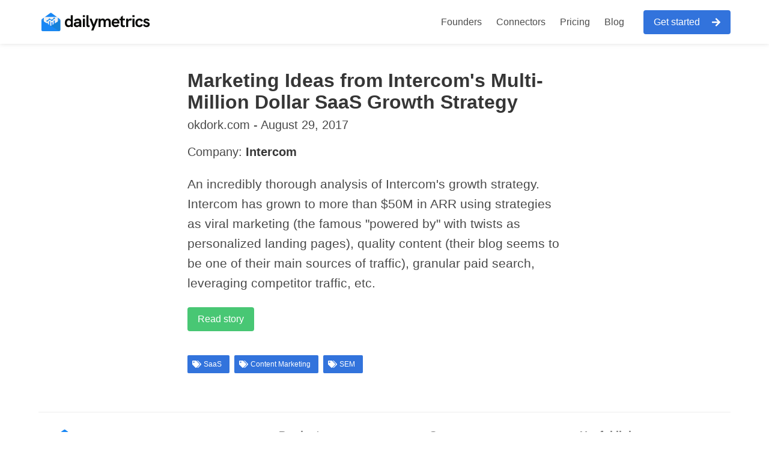

--- FILE ---
content_type: text/html;charset=UTF-8
request_url: https://thedailymetrics.com/growth-stories/marketing-ideas-from-intercoms-multi-million-dollar-saas-growth-strategy/
body_size: 10020
content:
<!DOCTYPE html><html lang="en-us" data-vue-tag="%7B%22lang%22:%7B%22ssr%22:%22en%22%7D%7D"><head>
    <title> - Daily Metrics</title><meta name="gridsome:hash" content="7575652062a19ab18edb59f71530192ebe2add72"><meta data-vue-tag="ssr" charset="utf-8"><meta data-vue-tag="ssr" name="generator" content="Gridsome v0.7.23"><meta data-vue-tag="ssr" data-key="viewport" name="viewport" content="width=device-width, initial-scale=1, viewport-fit=cover"><meta data-vue-tag="ssr" data-key="format-detection" name="format-detection" content="telephone=no"><meta data-vue-tag="ssr" data-key="twitter:creator" name="twitter:creator" content="@thedailymetrics"><meta data-vue-tag="ssr" data-key="og:site_name" name="og:site_name" content="Daily Metrics"><meta data-vue-tag="ssr" data-key="twitter:site" name="twitter:site" content="@thedailymetrics"><meta data-vue-tag="ssr" data-key="description" name="description" content="description"><meta data-vue-tag="ssr" data-key="og:title" name="og:title" content="title"><meta data-vue-tag="ssr" data-key="twitter:title" name="twitter:title" content="title"><meta data-vue-tag="ssr" data-key="og:description" name="og:description" content="description"><meta data-vue-tag="ssr" data-key="twitter:description" name="twitter:description" content="description"><link data-vue-tag="ssr" rel="icon" href="data:,"><link data-vue-tag="ssr" rel="icon" type="image/png" sizes="16x16" href="/assets/static/favicon.ce0531f.50a512d6110d996f026d47e66ce02fe1.png"><link data-vue-tag="ssr" rel="icon" type="image/png" sizes="32x32" href="/assets/static/favicon.ac8d93a.50a512d6110d996f026d47e66ce02fe1.png"><link data-vue-tag="ssr" rel="icon" type="image/png" sizes="96x96" href="/assets/static/favicon.b9532cc.50a512d6110d996f026d47e66ce02fe1.png"><link data-vue-tag="ssr" rel="apple-touch-icon" type="image/png" sizes="76x76" href="/assets/static/favicon.f22e9f3.50a512d6110d996f026d47e66ce02fe1.png"><link data-vue-tag="ssr" rel="apple-touch-icon" type="image/png" sizes="152x152" href="/assets/static/favicon.62d22cb.50a512d6110d996f026d47e66ce02fe1.png"><link data-vue-tag="ssr" rel="apple-touch-icon" type="image/png" sizes="120x120" href="/assets/static/favicon.1539b60.50a512d6110d996f026d47e66ce02fe1.png"><link data-vue-tag="ssr" rel="apple-touch-icon" type="image/png" sizes="167x167" href="/assets/static/favicon.dc0cdc5.50a512d6110d996f026d47e66ce02fe1.png"><link data-vue-tag="ssr" rel="apple-touch-icon" type="image/png" sizes="180x180" href="/assets/static/favicon.7b22250.50a512d6110d996f026d47e66ce02fe1.png"><link rel="preload" href="/assets/css/0.styles.d4e65f58.css" as="style"><link rel="preload" href="/assets/js/app.f419429e.js" as="script"><link rel="preload" href="/assets/js/page--src--templates--growth-story-vue.3ef5f37d.js" as="script"><link rel="prefetch" href="/assets/js/page--src--pages--404-vue.e86396d5.js"><link rel="prefetch" href="/assets/js/page--src--pages--api-vue.1819f800.js"><link rel="prefetch" href="/assets/js/page--src--pages--blog-vue.9e9f36d9.js"><link rel="prefetch" href="/assets/js/page--src--pages--connectors-vue.a04258bb.js"><link rel="prefetch" href="/assets/js/page--src--pages--connectors-vue~page--src--pages--features-vue~page--src--pages--templates--analyti~9999480e.1bab54ca.js"><link rel="prefetch" href="/assets/js/page--src--pages--contact-success-vue.118e4444.js"><link rel="prefetch" href="/assets/js/page--src--pages--contact-vue.4b06d21d.js"><link rel="prefetch" href="/assets/js/page--src--pages--features-vue.ec8f1024.js"><link rel="prefetch" href="/assets/js/page--src--pages--features-vue~page--src--pages--founders-vue~page--src--pages--index-vue~page--src-~1fa12910.b6189a4c.js"><link rel="prefetch" href="/assets/js/page--src--pages--features-vue~page--src--pages--templates--analytics-vue~page--src--pages--template~243a3d37.780ddb05.js"><link rel="prefetch" href="/assets/js/page--src--pages--founders-vue.8fa9053e.js"><link rel="prefetch" href="/assets/js/page--src--pages--founders-vue~page--src--pages--index-vue.8e4e7b17.js"><link rel="prefetch" href="/assets/js/page--src--pages--growth-vue.9652b9b7.js"><link rel="prefetch" href="/assets/js/page--src--pages--index-vue.01a72aeb.js"><link rel="prefetch" href="/assets/js/page--src--pages--pricing-vue.8ec1497c.js"><link rel="prefetch" href="/assets/js/page--src--pages--privacy-vue.f7881fa6.js"><link rel="prefetch" href="/assets/js/page--src--pages--templates--analytics-vue.7e37d8c4.js"><link rel="prefetch" href="/assets/js/page--src--pages--templates--google-search-console-vue.925a27bb.js"><link rel="prefetch" href="/assets/js/page--src--pages--templates--stripe-vue.7a8ac385.js"><link rel="prefetch" href="/assets/js/page--src--pages--terms-vue.d806f43d.js"><link rel="prefetch" href="/assets/js/page--src--pages--twitter-metrics-vue.cb8fe9b4.js"><link rel="prefetch" href="/assets/js/page--src--templates--blog-post-vue.31245167.js"><link rel="prefetch" href="/assets/js/page--src--templates--growth-tag-vue.f4b7846a.js"><link rel="prefetch" href="/assets/js/page--src--templates--tag-vue.0f48d01b.js"><link rel="prefetch" href="/assets/js/vendors~page--src--pages--api-vue.0afe0af2.js"><link rel="prefetch" href="/assets/js/vendors~page--src--pages--growth-vue~page--src--templates--growth-story-vue~page--src--templates--gr~01e26175.997ebdc6.js"><link rel="prefetch" href="/assets/js/vendors~page--src--pages--growth-vue~page--src--templates--growth-tag-vue.9e2c6e88.js"><link rel="prefetch" href="/assets/js/vendors~page--src--templates--growth-story-vue.e0efb3cb.js"><link rel="stylesheet" href="/assets/css/0.styles.d4e65f58.css"><noscript data-vue-tag="ssr"><style>.g-image--loading{display:none;}</style></noscript>
  </head>
  <body class="has-navbar-fixed-top" data-vue-tag="%7B%22class%22:%7B%22ssr%22:%22has-navbar-fixed-top%22%7D%7D">
    <div id="app" class="container"><nav role="navigation" aria-label="main navigation" class="navbar is-fixed-top is-light is-spaced " data-v-62193250=""><div class="container is-max-widescreen" data-v-62193250=""><div class="navbar-brand" data-v-62193250=""><a href="/" class="navbar-item" data-v-62193250=""><img src="[data-uri]" srcset="/assets/img/headerlogo@2x.fbb19896.png 2x" alt="Daily Metrics" data-v-62193250=""></a><a role="button" aria-label="menu" aria-expanded="false" data-target="navbarBasicExample" class="navbar-burger burger" data-v-62193250=""><span aria-hidden="true" data-v-62193250=""></span><span aria-hidden="true" data-v-62193250=""></span><span aria-hidden="true" data-v-62193250=""></span></a></div><div class="navbar-menu" data-v-62193250=""><div class="navbar-end" data-v-62193250=""><div id="navbarBasicExample" class="navbar-menu mr-2" data-v-62193250=""><div class="navbar-start" data-v-62193250=""><a href="/founders/" class="navbar-item header-menu-item" data-v-62193250="">Founders
            </a><a href="/connectors/" class="navbar-item header-menu-item" data-v-62193250="">Connectors
            </a><a href="/pricing/" class="navbar-item header-menu-item" data-v-62193250="">Pricing
            </a><a href="/blog/" class="navbar-item header-menu-item" data-v-62193250="">Blog
            </a></div></div><div class="navbar-item" data-v-62193250=""><div class="buttons" data-v-62193250=""><a href="https://app.thedailymetrics.com" class="button is-link" data-v-62193250=""><p data-v-62193250="">
                Get started
                <svg aria-hidden="true" focusable="false" data-prefix="fas" data-icon="arrow-right" role="img" xmlns="http://www.w3.org/2000/svg" viewBox="0 0 448 512" class="font-icon ml-4 svg-inline--fa fa-arrow-right fa-w-14" data-v-62193250=""><path fill="currentColor" d="M190.5 66.9l22.2-22.2c9.4-9.4 24.6-9.4 33.9 0L441 239c9.4 9.4 9.4 24.6 0 33.9L246.6 467.3c-9.4 9.4-24.6 9.4-33.9 0l-22.2-22.2c-9.5-9.5-9.3-25 .4-34.3L311.4 296H24c-13.3 0-24-10.7-24-24v-32c0-13.3 10.7-24 24-24h287.4L190.9 101.2c-9.8-9.3-10-24.8-.4-34.3z" data-v-62193250="" class=""></path></svg></p></a></div></div></div></div></div></nav><div class="container columns is-centered mt-4"><article class="article section"><div class="title-div"><h1 class="is-3 title is-spaced">Marketing Ideas from Intercom's Multi-Million Dollar SaaS Growth Strategy</h1><h2 class="subtitle is-5 mb-0 mt-2">
          okdork.com<span>
            - </span>August 29, 2017
        </h2><h2 class="subtitle is-5">
          Company: <strong>Intercom</strong></h2><div class="subtitle post-content is-6 mt-2"><p>An incredibly thorough analysis of Intercom's growth strategy. Intercom has grown to more than $50M in ARR using strategies as viral marketing (the famous "powered by" with twists as personalized landing pages), quality content (their blog seems to be one of their main sources of traffic), granular paid search, leveraging competitor traffic, etc.</p>
</div></div><div class="content"></div><div class="has-text-left"><a target="_blank" href="https://okdork.com/marketing-ideas-from-intercom/" class="button is-success">Read story</a></div><div class="tags"><a href="/growth-stories/tag/saas/"><button class="button is-link is-small mr-2"><span class="icon"><svg aria-hidden="true" focusable="false" data-prefix="fas" data-icon="tags" role="img" xmlns="http://www.w3.org/2000/svg" viewBox="0 0 640 512" class="button-icon svg-inline--fa fa-tags fa-w-20"><path fill="currentColor" d="M497.941 225.941L286.059 14.059A48 48 0 0 0 252.118 0H48C21.49 0 0 21.49 0 48v204.118a48 48 0 0 0 14.059 33.941l211.882 211.882c18.744 18.745 49.136 18.746 67.882 0l204.118-204.118c18.745-18.745 18.745-49.137 0-67.882zM112 160c-26.51 0-48-21.49-48-48s21.49-48 48-48 48 21.49 48 48-21.49 48-48 48zm513.941 133.823L421.823 497.941c-18.745 18.745-49.137 18.745-67.882 0l-.36-.36L527.64 323.522c16.999-16.999 26.36-39.6 26.36-63.64s-9.362-46.641-26.36-63.64L331.397 0h48.721a48 48 0 0 1 33.941 14.059l211.882 211.882c18.745 18.745 18.745 49.137 0 67.882z" class=""></path></svg></span><span>
        SaaS
      </span></button></a><a href="/growth-stories/tag/content-marketing/"><button class="button is-link is-small mr-2"><span class="icon"><svg aria-hidden="true" focusable="false" data-prefix="fas" data-icon="tags" role="img" xmlns="http://www.w3.org/2000/svg" viewBox="0 0 640 512" class="button-icon svg-inline--fa fa-tags fa-w-20"><path fill="currentColor" d="M497.941 225.941L286.059 14.059A48 48 0 0 0 252.118 0H48C21.49 0 0 21.49 0 48v204.118a48 48 0 0 0 14.059 33.941l211.882 211.882c18.744 18.745 49.136 18.746 67.882 0l204.118-204.118c18.745-18.745 18.745-49.137 0-67.882zM112 160c-26.51 0-48-21.49-48-48s21.49-48 48-48 48 21.49 48 48-21.49 48-48 48zm513.941 133.823L421.823 497.941c-18.745 18.745-49.137 18.745-67.882 0l-.36-.36L527.64 323.522c16.999-16.999 26.36-39.6 26.36-63.64s-9.362-46.641-26.36-63.64L331.397 0h48.721a48 48 0 0 1 33.941 14.059l211.882 211.882c18.745 18.745 18.745 49.137 0 67.882z" class=""></path></svg></span><span>
        Content Marketing
      </span></button></a><a href="/growth-stories/tag/sem/"><button class="button is-link is-small mr-2"><span class="icon"><svg aria-hidden="true" focusable="false" data-prefix="fas" data-icon="tags" role="img" xmlns="http://www.w3.org/2000/svg" viewBox="0 0 640 512" class="button-icon svg-inline--fa fa-tags fa-w-20"><path fill="currentColor" d="M497.941 225.941L286.059 14.059A48 48 0 0 0 252.118 0H48C21.49 0 0 21.49 0 48v204.118a48 48 0 0 0 14.059 33.941l211.882 211.882c18.744 18.745 49.136 18.746 67.882 0l204.118-204.118c18.745-18.745 18.745-49.137 0-67.882zM112 160c-26.51 0-48-21.49-48-48s21.49-48 48-48 48 21.49 48 48-21.49 48-48 48zm513.941 133.823L421.823 497.941c-18.745 18.745-49.137 18.745-67.882 0l-.36-.36L527.64 323.522c16.999-16.999 26.36-39.6 26.36-63.64s-9.362-46.641-26.36-63.64L331.397 0h48.721a48 48 0 0 1 33.941 14.059l211.882 211.882c18.745 18.745 18.745 49.137 0 67.882z" class=""></path></svg></span><span>
        SEM
      </span></button></a></div></article></div><div data-v-49151f02="" class="container is-max-widescreen"><hr data-v-49151f02=""><footer data-v-49151f02="" class="footer has-background-white"><div data-v-49151f02="" class="container is-max-widescreen"><div data-v-49151f02="" class="columns"><div data-v-49151f02="" class="column is-4 is-4-widescreen"><div data-v-49151f02="" class="summary"><a data-v-49151f02="" href="/" class="brand"><div data-v-49151f02="" class="brand-icon"><a data-v-49151f02="" href="https://thedailymetrics.com"><img data-v-49151f02="" src="/assets/static/logo_footer.d1a35dd.f6d663a9fe3c639670f8f2732092b513.png" width="187" data-src="/assets/static/logo_footer.d1a35dd.f6d663a9fe3c639670f8f2732092b513.png" data-srcset="/assets/static/logo_footer.d1a35dd.f6d663a9fe3c639670f8f2732092b513.png 187w" data-sizes="(max-width: 187px) 100vw, 187px" class="g-image g-image--lazy g-image--loading" srcset="/assets/static/logo_footer.d1a35dd.f6d663a9fe3c639670f8f2732092b513.png 187w" sizes="(max-width: 187px) 100vw, 187px"><noscript data-v-49151f02=""><img src="/assets/static/logo_footer.d1a35dd.f6d663a9fe3c639670f8f2732092b513.png" class="g-image g-image--loaded" width="187"></noscript></a></div></a><div data-v-49151f02="" class="brand-content"><div data-v-49151f02="" class="brand-subtitle ">
                Your key metrics in a
                <br data-v-49151f02="">
                beautiful daily email
              </div></div></div><div data-v-49151f02="" class="mt-2"><a data-v-49151f02="" href="https://www.producthunt.com/posts/daily-metrics-2?utm_source=badge-featured&amp;utm_medium=badge&amp;utm_souce=badge-daily-metrics-2" target="_blank"><img data-v-49151f02="" src="https://api.producthunt.com/widgets/embed-image/v1/featured.svg?post_id=273484&amp;theme=light" alt="Daily Metrics - Your key metrics in a beautiful daily email | Product Hunt" width="250" height="54" style="width: 250px; height: 54px;"></a></div></div><div data-v-49151f02="" class="column is-8 is-8-widescreen is-offset-0-widescreen"><div data-v-49151f02="" class="columns"><div data-v-49151f02="" class="column is-4"><div data-v-49151f02="" class="menu"><p data-v-49151f02="" class="menu-label">Product</p><ul data-v-49151f02="" class="menu-list"><li data-v-49151f02=""><a data-v-49151f02="" href="/founders/" class="">Metrics for founders</a></li><li data-v-49151f02=""><a data-v-49151f02="" href="/features/" class="">Features</a></li><li data-v-49151f02=""><a data-v-49151f02="" href="/connectors/" class="">Connectors</a></li><li data-v-49151f02=""><a data-v-49151f02="" href="/api/" class="">API</a></li><li data-v-49151f02=""><a data-v-49151f02="" href="/pricing/" class="">Pricing</a></li></ul></div></div><div data-v-49151f02="" class="column is-4"><div data-v-49151f02="" class="menu"><p data-v-49151f02="" class="menu-label">Sources</p><ul data-v-49151f02="" class="menu-list"><li data-v-49151f02=""><a data-v-49151f02="" href="/templates/stripe/" class="">Stripe</a></li><li data-v-49151f02=""><a data-v-49151f02="" href="/templates/analytics/" class="">Google Analytics</a></li><li data-v-49151f02=""><a data-v-49151f02="" href="/templates/google-search-console/" class="">Google Search Console</a></li><li data-v-49151f02=""><a data-v-49151f02="" href="/twitter-metrics/" class="">Twitter</a></li><li data-v-49151f02=""><a data-v-49151f02="" href="/blog/mailchimp/" class="">Mailchimp</a></li><li data-v-49151f02=""><a data-v-49151f02="" href="/blog/github/" class="">GitHub</a></li><li data-v-49151f02=""><a data-v-49151f02="" href="/blog/your-metrics-to-daily-metrics/" class="">Your own metrics</a></li></ul></div></div><div data-v-49151f02="" class="column is-4"><div data-v-49151f02="" class="menu"><p data-v-49151f02="" class="menu-label">Useful links</p><ul data-v-49151f02="" class="menu-list"><li data-v-49151f02=""><a data-v-49151f02="" href="/blog/"><svg data-v-49151f02="" aria-hidden="true" focusable="false" data-prefix="fas" data-icon="rss" role="img" xmlns="http://www.w3.org/2000/svg" viewBox="0 0 448 512" class="footer-social svg-inline--fa fa-rss fa-w-14"><path data-v-49151f02="" fill="currentColor" d="M128.081 415.959c0 35.369-28.672 64.041-64.041 64.041S0 451.328 0 415.959s28.672-64.041 64.041-64.041 64.04 28.673 64.04 64.041zm175.66 47.25c-8.354-154.6-132.185-278.587-286.95-286.95C7.656 175.765 0 183.105 0 192.253v48.069c0 8.415 6.49 15.472 14.887 16.018 111.832 7.284 201.473 96.702 208.772 208.772.547 8.397 7.604 14.887 16.018 14.887h48.069c9.149.001 16.489-7.655 15.995-16.79zm144.249.288C439.596 229.677 251.465 40.445 16.503 32.01 7.473 31.686 0 38.981 0 48.016v48.068c0 8.625 6.835 15.645 15.453 15.999 191.179 7.839 344.627 161.316 352.465 352.465.353 8.618 7.373 15.453 15.999 15.453h48.068c9.034-.001 16.329-7.474 16.005-16.504z" class=""></path></svg>
                      Blog</a></li><li data-v-49151f02=""><a data-v-49151f02="" href="/contact/"><svg data-v-49151f02="" aria-hidden="true" focusable="false" data-prefix="fas" data-icon="envelope" role="img" xmlns="http://www.w3.org/2000/svg" viewBox="0 0 512 512" class="footer-social svg-inline--fa fa-envelope fa-w-16"><path data-v-49151f02="" fill="currentColor" d="M502.3 190.8c3.9-3.1 9.7-.2 9.7 4.7V400c0 26.5-21.5 48-48 48H48c-26.5 0-48-21.5-48-48V195.6c0-5 5.7-7.8 9.7-4.7 22.4 17.4 52.1 39.5 154.1 113.6 21.1 15.4 56.7 47.8 92.2 47.6 35.7.3 72-32.8 92.3-47.6 102-74.1 131.6-96.3 154-113.7zM256 320c23.2.4 56.6-29.2 73.4-41.4 132.7-96.3 142.8-104.7 173.4-128.7 5.8-4.5 9.2-11.5 9.2-18.9v-19c0-26.5-21.5-48-48-48H48C21.5 64 0 85.5 0 112v19c0 7.4 3.4 14.3 9.2 18.9 30.6 23.9 40.7 32.4 173.4 128.7 16.8 12.2 50.2 41.8 73.4 41.4z" class=""></path></svg>
                      Contact us</a></li><li data-v-49151f02=""><a data-v-49151f02="" href="https://twitter.com/thedailymetrics" target="_blank"><svg data-v-49151f02="" aria-hidden="true" focusable="false" data-prefix="fab" data-icon="twitter" role="img" xmlns="http://www.w3.org/2000/svg" viewBox="0 0 512 512" class="footer-social svg-inline--fa fa-twitter fa-w-16"><path data-v-49151f02="" fill="currentColor" d="M459.37 151.716c.325 4.548.325 9.097.325 13.645 0 138.72-105.583 298.558-298.558 298.558-59.452 0-114.68-17.219-161.137-47.106 8.447.974 16.568 1.299 25.34 1.299 49.055 0 94.213-16.568 130.274-44.832-46.132-.975-84.792-31.188-98.112-72.772 6.498.974 12.995 1.624 19.818 1.624 9.421 0 18.843-1.3 27.614-3.573-48.081-9.747-84.143-51.98-84.143-102.985v-1.299c13.969 7.797 30.214 12.67 47.431 13.319-28.264-18.843-46.781-51.005-46.781-87.391 0-19.492 5.197-37.36 14.294-52.954 51.655 63.675 129.3 105.258 216.365 109.807-1.624-7.797-2.599-15.918-2.599-24.04 0-57.828 46.782-104.934 104.934-104.934 30.213 0 57.502 12.67 76.67 33.137 23.715-4.548 46.456-13.32 66.599-25.34-7.798 24.366-24.366 44.833-46.132 57.827 21.117-2.273 41.584-8.122 60.426-16.243-14.292 20.791-32.161 39.308-52.628 54.253z" class=""></path></svg>
                      Twitter</a></li><li data-v-49151f02=""><a data-v-49151f02="" href="https://www.facebook.com/thedailymetrics" target="_blank"><svg data-v-49151f02="" aria-hidden="true" focusable="false" data-prefix="fab" data-icon="facebook" role="img" xmlns="http://www.w3.org/2000/svg" viewBox="0 0 512 512" class="footer-social svg-inline--fa fa-facebook fa-w-16"><path data-v-49151f02="" fill="currentColor" d="M504 256C504 119 393 8 256 8S8 119 8 256c0 123.78 90.69 226.38 209.25 245V327.69h-63V256h63v-54.64c0-62.15 37-96.48 93.67-96.48 27.14 0 55.52 4.84 55.52 4.84v61h-31.28c-30.8 0-40.41 19.12-40.41 38.73V256h68.78l-11 71.69h-57.78V501C413.31 482.38 504 379.78 504 256z" class=""></path></svg>
                      Facebook</a></li><li data-v-49151f02=""><a data-v-49151f02="" href="/growth/">Growth Stories</a></li><li data-v-49151f02=""><a data-v-49151f02="" href="/privacy/">Privacy</a></li><li data-v-49151f02=""><a data-v-49151f02="" href="/terms/">Terms</a></li></ul></div></div></div></div></div></div></footer></div></div>
    
  



<noscript><img height="1" width="1" style="display:none" src="https://www.facebook.com/tr?id=556400765288779&amp;ev=PageView&amp;noscript=1"></noscript>


</body></html>

--- FILE ---
content_type: application/javascript; charset=UTF-8
request_url: https://thedailymetrics.com/assets/js/page--src--templates--growth-story-vue.3ef5f37d.js
body_size: 637
content:
(window.webpackJsonp=window.webpackJsonp||[]).push([[26],{UIZe:function(t,e,s){},Wjzz:function(t,e,s){"use strict";s.r(e);var n={props:{tags:Array},created:function(){},mounted:function(){}},i=(s("y23W"),s("KHd+")),a=Object(i.a)(n,(function(){var t=this,e=t.$createElement,s=t._self._c||e;return s("div",{staticClass:"tags"},t._l(t.tags,(function(e){return s("a",{key:e.id,attrs:{href:"/growth-stories/tag/"+e.slug+"/"}},[s("button",{staticClass:"button is-link is-small mr-2"},[s("span",{staticClass:"icon"},[s("font-awesome",{staticClass:"button-icon",attrs:{icon:["fas","tags"]}})],1),s("span",[t._v("\n        "+t._s(e.name)+"\n      ")])])])})),0)}),[],!1,null,null,null).exports,o=s("1VtT"),r=s("fUUT"),c=s("v2xc"),l={components:{GrowthTag:a},data:function(){return{}},metaInfo:function(){return{title:"",meta:[{key:"description",name:"description",content:"description"},{key:"og:title",name:"og:title",content:"title"},{key:"twitter:title",name:"twitter:title",content:"title"},{key:"og:description",name:"og:description",content:"description"},{key:"twitter:description",name:"twitter:description",content:"description"}]}},methods:{markdownToHtml:function(t){return o().use(r).use(c).processSync(t)}},created:function(){console.log(this.$page)}},g=(s("ZM+7"),null),u=Object(i.a)(l,(function(){var t=this,e=t.$createElement,s=t._self._c||e;return s("Layout",[s("div",{staticClass:"container columns is-centered mt-4"},[s("article",{staticClass:"article section"},[s("div",{staticClass:"title-div"},[s("h1",{staticClass:"is-3 title is-spaced"},[t._v(t._s(t.$page.growthStory.title))]),s("h2",{staticClass:"subtitle is-5 mb-0 mt-2"},[t._v("\n          "+t._s(t.$page.growthStory.domain)),t.$page.growthStory.date&&t.$page.growthStory.domain?s("span",[t._v("\n            - ")]):t._e(),t._v(t._s(t.$page.growthStory.date)+"\n        ")]),s("h2",{staticClass:"subtitle is-5"},[t._v("\n          Company: "),s("strong",[t._v(t._s(t.$page.growthStory.company))])]),s("div",{directives:[{name:"g-image",rawName:"v-g-image"}],staticClass:"subtitle post-content is-6 mt-2",domProps:{innerHTML:t._s(t.markdownToHtml(t.$page.growthStory.content))}})]),s("div",{directives:[{name:"g-image",rawName:"v-g-image"}],staticClass:"content",domProps:{innerHTML:t._s(t.$page.growthStory.description)}}),t.$page.growthStory.url?s("div",{staticClass:"has-text-left"},[s("a",{staticClass:"button is-success",attrs:{target:"_blank",href:t.$page.growthStory.url}},[t._v("Read story")])]):t._e(),s("growth-tag",{attrs:{tags:t.$page.growthStory.tags}})],1)])])}),[],!1,null,null,null);"function"==typeof g&&g(u);e.default=u.exports},"ZM+7":function(t,e,s){"use strict";s("bG6A")},bG6A:function(t,e,s){},y23W:function(t,e,s){"use strict";s("UIZe")}}]);

--- FILE ---
content_type: application/javascript; charset=UTF-8
request_url: https://thedailymetrics.com/assets/js/app.f419429e.js
body_size: 108051
content:
(window.webpackJsonp=window.webpackJsonp||[]).push([[0],[]]);!function(t){function e(e){for(var r,a,s=e[0],c=e[1],u=e[2],f=0,p=[];f<s.length;f++)a=s[f],Object.prototype.hasOwnProperty.call(o,a)&&o[a]&&p.push(o[a][0]),o[a]=0;for(r in c)Object.prototype.hasOwnProperty.call(c,r)&&(t[r]=c[r]);for(l&&l(e);p.length;)p.shift()();return i.push.apply(i,u||[]),n()}function n(){for(var t,e=0;e<i.length;e++){for(var n=i[e],r=!0,s=1;s<n.length;s++){var c=n[s];0!==o[c]&&(r=!1)}r&&(i.splice(e--,1),t=a(a.s=n[0]))}return t}var r={},o={7:0},i=[];function a(e){if(r[e])return r[e].exports;var n=r[e]={i:e,l:!1,exports:{}};return t[e].call(n.exports,n,n.exports,a),n.l=!0,n.exports}a.e=function(t){var e=[],n=o[t];if(0!==n)if(n)e.push(n[2]);else{var r=new Promise((function(e,r){n=o[t]=[e,r]}));e.push(n[2]=r);var i,s=document.createElement("script");s.charset="utf-8",s.timeout=120,a.nc&&s.setAttribute("nonce",a.nc),s.src=function(t){return a.p+"assets/js/"+({1:"page--src--pages--features-vue~page--src--pages--founders-vue~page--src--pages--index-vue~page--src-~1fa12910",2:"page--src--pages--connectors-vue~page--src--pages--features-vue~page--src--pages--templates--analyti~9999480e",3:"page--src--pages--features-vue~page--src--pages--templates--analytics-vue~page--src--pages--template~243a3d37",4:"vendors~page--src--pages--growth-vue~page--src--templates--growth-story-vue~page--src--templates--gr~01e26175",5:"page--src--pages--founders-vue~page--src--pages--index-vue",6:"vendors~page--src--pages--growth-vue~page--src--templates--growth-tag-vue",8:"page--src--pages--404-vue",9:"page--src--pages--api-vue",10:"page--src--pages--blog-vue",11:"page--src--pages--connectors-vue",12:"page--src--pages--contact-success-vue",13:"page--src--pages--contact-vue",14:"page--src--pages--features-vue",15:"page--src--pages--founders-vue",16:"page--src--pages--growth-vue",17:"page--src--pages--index-vue",18:"page--src--pages--pricing-vue",19:"page--src--pages--privacy-vue",20:"page--src--pages--templates--analytics-vue",21:"page--src--pages--templates--google-search-console-vue",22:"page--src--pages--templates--stripe-vue",23:"page--src--pages--terms-vue",24:"page--src--pages--twitter-metrics-vue",25:"page--src--templates--blog-post-vue",26:"page--src--templates--growth-story-vue",27:"page--src--templates--growth-tag-vue",28:"page--src--templates--tag-vue",29:"vendors~page--src--pages--api-vue",30:"vendors~page--src--templates--growth-story-vue"}[t]||t)+"."+{1:"b6189a4c",2:"1bab54ca",3:"780ddb05",4:"997ebdc6",5:"8e4e7b17",6:"9e2c6e88",8:"e86396d5",9:"1819f800",10:"9e9f36d9",11:"a04258bb",12:"118e4444",13:"4b06d21d",14:"ec8f1024",15:"8fa9053e",16:"9652b9b7",17:"01a72aeb",18:"8ec1497c",19:"f7881fa6",20:"7e37d8c4",21:"925a27bb",22:"7a8ac385",23:"d806f43d",24:"cb8fe9b4",25:"31245167",26:"3ef5f37d",27:"f4b7846a",28:"0f48d01b",29:"0afe0af2",30:"e0efb3cb"}[t]+".js"}(t);var c=new Error;i=function(e){s.onerror=s.onload=null,clearTimeout(u);var n=o[t];if(0!==n){if(n){var r=e&&("load"===e.type?"missing":e.type),i=e&&e.target&&e.target.src;c.message="Loading chunk "+t+" failed.\n("+r+": "+i+")",c.name="ChunkLoadError",c.type=r,c.request=i,n[1](c)}o[t]=void 0}};var u=setTimeout((function(){i({type:"timeout",target:s})}),12e4);s.onerror=s.onload=i,document.head.appendChild(s)}return Promise.all(e)},a.m=t,a.c=r,a.d=function(t,e,n){a.o(t,e)||Object.defineProperty(t,e,{enumerable:!0,get:n})},a.r=function(t){"undefined"!=typeof Symbol&&Symbol.toStringTag&&Object.defineProperty(t,Symbol.toStringTag,{value:"Module"}),Object.defineProperty(t,"__esModule",{value:!0})},a.t=function(t,e){if(1&e&&(t=a(t)),8&e)return t;if(4&e&&"object"==typeof t&&t&&t.__esModule)return t;var n=Object.create(null);if(a.r(n),Object.defineProperty(n,"default",{enumerable:!0,value:t}),2&e&&"string"!=typeof t)for(var r in t)a.d(n,r,function(e){return t[e]}.bind(null,r));return n},a.n=function(t){var e=t&&t.__esModule?function(){return t.default}:function(){return t};return a.d(e,"a",e),e},a.o=function(t,e){return Object.prototype.hasOwnProperty.call(t,e)},a.p="/",a.oe=function(t){throw console.error(t),t};var s=window.webpackJsonp=window.webpackJsonp||[],c=s.push.bind(s);s.push=e,s=s.slice();for(var u=0;u<s.length;u++)e(s[u]);var l=c;i.push([0,0]),n()}({"+2Jc":function(t,e,n){"use strict";(function(t,r){n.d(e,"a",(function(){return a}));n("07d7");var o,i="document"in t&&((o=document.createElement("link")).relList&&o.relList.supports&&o.relList.supports("prefetch"));function a(t){return new r((function(e,n){if(i){var r=document.createElement("link"),o=function(){return document.head.removeChild(r)};r.onerror=function(t){o(),n(t)},r.onload=function(){o(),e()},r.setAttribute("rel","prefetch"),r.setAttribute("href",t),document.head.appendChild(r)}else{var a=new XMLHttpRequest;a.open("GET",t,!0),a.withCredentials=!0,a.onload=function(){200===a.status?e():n(new Error(a.statusText))},a.send(null)}}))}}).call(this,n("yLpj"),n("E2g8"))},"+2oP":function(t,e,n){"use strict";var r=n("I+eb"),o=n("hh1v"),i=n("6LWA"),a=n("I8vh"),s=n("UMSQ"),c=n("/GqU"),u=n("hBjN"),l=n("tiKp"),f=n("Hd5f"),p=n("rkAj"),d=f("slice"),h=p("slice",{ACCESSORS:!0,0:0,1:2}),v=l("species"),m=[].slice,g=Math.max;r({target:"Array",proto:!0,forced:!d||!h},{slice:function(t,e){var n,r,l,f=c(this),p=s(f.length),d=a(t,p),h=a(void 0===e?p:e,p);if(i(f)&&("function"!=typeof(n=f.constructor)||n!==Array&&!i(n.prototype)?o(n)&&null===(n=n[v])&&(n=void 0):n=void 0,n===Array||void 0===n))return m.call(f,d,h);for(r=new(void 0===n?Array:n)(g(h-d,0)),l=0;d<h;d++,l++)d in f&&u(r,l,f[d]);return r.length=l,r}})},"+93L":function(t,e,n){"use strict";Object.defineProperty(e,"__esModule",{value:!0}),e.loadScript=e.hasScript=e.GtmSupport=e.GTM_ID_PATTERN=e.assertIsGtmId=void 0;var r=n("4kZ3");Object.defineProperty(e,"assertIsGtmId",{enumerable:!0,get:function(){return r.assertIsGtmId}}),Object.defineProperty(e,"GTM_ID_PATTERN",{enumerable:!0,get:function(){return r.GTM_ID_PATTERN}});var o=n("5BmY");Object.defineProperty(e,"GtmSupport",{enumerable:!0,get:function(){return o.GtmSupport}});var i=n("GdiO");Object.defineProperty(e,"hasScript",{enumerable:!0,get:function(){return i.hasScript}}),Object.defineProperty(e,"loadScript",{enumerable:!0,get:function(){return i.loadScript}})},"+cpN":function(t,e){t.exports="[data-uri]"},"+fHW":function(t,e){var n=Math.ceil,r=Math.floor;t.exports=function(t){return isNaN(t=+t)?0:(t>0?r:n)(t)}},"/GqU":function(t,e,n){var r=n("RK3t"),o=n("HYAF");t.exports=function(t){return r(o(t))}},"/Vpg":function(t,e,n){var r=n("0FTx"),o=n("Shlm"),i=n("lcms"),a=n("1yVv");t.exports=r("Reflect","ownKeys")||function(t){var e=o.f(a(t)),n=i.f;return n?e.concat(n(t)):e}},"/b8u":function(t,e,n){var r=n("STAE");t.exports=r&&!Symbol.sham&&"symbol"==typeof Symbol.iterator},"/byt":function(t,e){t.exports={CSSRuleList:0,CSSStyleDeclaration:0,CSSValueList:0,ClientRectList:0,DOMRectList:0,DOMStringList:0,DOMTokenList:1,DataTransferItemList:0,FileList:0,HTMLAllCollection:0,HTMLCollection:0,HTMLFormElement:0,HTMLSelectElement:0,MediaList:0,MimeTypeArray:0,NamedNodeMap:0,NodeList:1,PaintRequestList:0,Plugin:0,PluginArray:0,SVGLengthList:0,SVGNumberList:0,SVGPathSegList:0,SVGPointList:0,SVGStringList:0,SVGTransformList:0,SourceBufferList:0,StyleSheetList:0,TextTrackCueList:0,TextTrackList:0,TouchList:0}},"/xC3":function(t,e,n){t.exports=n.p+"assets/img/headerlogo@2x.fbb19896.png"},0:function(t,e,n){t.exports=n("Nvoc")},"07d7":function(t,e,n){var r=n("AO7/"),o=n("busE"),i=n("sEFX");r||o(Object.prototype,"toString",i,{unsafe:!0})},"0BK2":function(t,e){t.exports={}},"0Dky":function(t,e){t.exports=function(t){try{return!!t()}catch(t){return!0}}},"0FTx":function(t,e,n){var r=n("BmFc"),o=n("OXuO"),i=function(t){return"function"==typeof t?t:void 0};t.exports=function(t,e){return arguments.length<2?i(r[t])||i(o[t]):r[t]&&r[t][e]||o[t]&&o[t][e]}},"0GbY":function(t,e,n){var r=n("Qo9l"),o=n("2oRo"),i=function(t){return"function"==typeof t?t:void 0};t.exports=function(t,e){return arguments.length<2?i(r[t])||i(o[t]):r[t]&&r[t][e]||o[t]&&o[t][e]}},"0Iph":function(t,e,n){var r=n("28Xo"),o=n("PbJw"),i=n("XlcR"),a=function(t){return function(e,n,a){var s,c=r(e),u=o(c.length),l=i(a,u);if(t&&n!=n){for(;u>l;)if((s=c[l++])!=s)return!0}else for(;u>l;l++)if((t||l in c)&&c[l]===n)return t||l||0;return!t&&-1}};t.exports={includes:a(!0),indexOf:a(!1)}},"0Mqw":function(t,e,n){"use strict";n.d(e,"a",(function(){return o})),n.d(e,"c",(function(){return i})),n.d(e,"b",(function(){return a})),n.d(e,"d",(function(){return s}));var r=n("U8pU"),o=function(t){return null!=t},i=function(t){return null==t},a=function(t){return"function"==typeof t};function s(t){return null!==t&&"object"===Object(r.a)(t)}},"0bde":function(t,e,n){var r=n("CHy8");t.exports=function(t){if(!r(t)&&null!==t)throw TypeError("Can't set "+String(t)+" as a prototype");return t}},"0eef":function(t,e,n){"use strict";var r={}.propertyIsEnumerable,o=Object.getOwnPropertyDescriptor,i=o&&!r.call({1:2},1);e.f=i?function(t){var e=o(this,t);return!!e&&e.enumerable}:r},"0rvr":function(t,e,n){var r=n("glrk"),o=n("O741");t.exports=Object.setPrototypeOf||("__proto__"in{}?function(){var t,e=!1,n={};try{(t=Object.getOwnPropertyDescriptor(Object.prototype,"__proto__").set).call(n,[]),e=n instanceof Array}catch(t){}return function(n,i){return r(n),o(i),e?t.call(n,i):n.__proto__=i,n}}():void 0)},"1+nW":function(t,e,n){var r=n("0FTx");t.exports=r("navigator","userAgent")||""},"14Sl":function(t,e,n){"use strict";n("rB9j");var r=n("busE"),o=n("0Dky"),i=n("tiKp"),a=n("kmMV"),s=n("kRJp"),c=i("species"),u=!o((function(){var t=/./;return t.exec=function(){var t=[];return t.groups={a:"7"},t},"7"!=="".replace(t,"$<a>")})),l="$0"==="a".replace(/./,"$0"),f=i("replace"),p=!!/./[f]&&""===/./[f]("a","$0"),d=!o((function(){var t=/(?:)/,e=t.exec;t.exec=function(){return e.apply(this,arguments)};var n="ab".split(t);return 2!==n.length||"a"!==n[0]||"b"!==n[1]}));t.exports=function(t,e,n,f){var h=i(t),v=!o((function(){var e={};return e[h]=function(){return 7},7!=""[t](e)})),m=v&&!o((function(){var e=!1,n=/a/;return"split"===t&&((n={}).constructor={},n.constructor[c]=function(){return n},n.flags="",n[h]=/./[h]),n.exec=function(){return e=!0,null},n[h](""),!e}));if(!v||!m||"replace"===t&&(!u||!l||p)||"split"===t&&!d){var g=/./[h],y=n(h,""[t],(function(t,e,n,r,o){return e.exec===a?v&&!o?{done:!0,value:g.call(e,n,r)}:{done:!0,value:t.call(n,e,r)}:{done:!1}}),{REPLACE_KEEPS_$0:l,REGEXP_REPLACE_SUBSTITUTES_UNDEFINED_CAPTURE:p}),b=y[0],_=y[1];r(String.prototype,t,b),r(RegExp.prototype,h,2==e?function(t,e){return _.call(t,this,e)}:function(t){return _.call(t,this)})}f&&s(RegExp.prototype[h],"sham",!0)}},"19A5":function(t,e,n){var r=n("WTiZ"),o=n("2sng"),i=r("iterator"),a=Array.prototype;t.exports=function(t){return void 0!==t&&(o.Array===t||a[i]===t)}},"1E5z":function(t,e,n){var r=n("m/L8").f,o=n("UTVS"),i=n("tiKp")("toStringTag");t.exports=function(t,e,n){t&&!o(t=n?t:t.prototype,i)&&r(t,i,{configurable:!0,value:e})}},"1QIz":function(t,e,n){"use strict";var r=n("t3NV"),o=n("r5Ep"),i=n("XD1W"),a=n("tMzh"),s=n("gY+h"),c=n("6t7k"),u=n("i7FK"),l=n("WTiZ"),f=n("wN1h"),p=n("2sng"),d=n("cmfT"),h=d.IteratorPrototype,v=d.BUGGY_SAFARI_ITERATORS,m=l("iterator"),g=function(){return this};t.exports=function(t,e,n,l,d,y,b){o(n,e,l);var _,w,x,O=function(t){if(t===d&&j)return j;if(!v&&t in S)return S[t];switch(t){case"keys":case"values":case"entries":return function(){return new n(this,t)}}return function(){return new n(this)}},A=e+" Iterator",k=!1,S=t.prototype,C=S[m]||S["@@iterator"]||d&&S[d],j=!v&&C||O(d),E="Array"==e&&S.entries||C;if(E&&(_=i(E.call(new t)),h!==Object.prototype&&_.next&&(f||i(_)===h||(a?a(_,h):"function"!=typeof _[m]&&c(_,m,g)),s(_,A,!0,!0),f&&(p[A]=g))),"values"==d&&C&&"values"!==C.name&&(k=!0,j=function(){return C.call(this)}),f&&!b||S[m]===j||c(S,m,j),p[e]=j,d)if(w={values:O("values"),keys:y?j:O("keys"),entries:O("entries")},b)for(x in w)(v||k||!(x in S))&&u(S,x,w[x]);else r({target:e,proto:!0,forced:v||k},w);return w}},"1Ug7":function(t,e,n){var r=n("OJ1n"),o=n("/Vpg"),i=n("JMjt"),a=n("bpL2");t.exports=function(t,e){for(var n=o(e),s=a.f,c=i.f,u=0;u<n.length;u++){var l=n[u];r(t,l)||s(t,l,c(e,l))}}},"1Z/T":function(t,e,n){},"1uYM":function(t,e,n){"use strict";var r=this&&this.__assign||function(){return(r=Object.assign||function(t){for(var e,n=1,r=arguments.length;n<r;n++)for(var o in e=arguments[n])Object.prototype.hasOwnProperty.call(e,o)&&(t[o]=e[o]);return t}).apply(this,arguments)};Object.defineProperty(e,"__esModule",{value:!0}),e.useGtm=e.GtmPlugin=e.loadScript=e.hasScript=e.GtmSupport=e.assertIsGtmId=void 0;var o,i=n("+93L");Object.defineProperty(e,"GtmPlugin",{enumerable:!0,get:function(){return i.GtmSupport}});var a={install:function(t,e){void 0===e&&(e={id:""}),e=r({trackOnNextTick:!1},e),o=new i.GtmSupport(e),t.prototype.$gtm=t.gtm=o,e.vueRouter&&function(t,e,n,r){void 0===n&&(n=[]);if(!e)return void console.warn("[VueGtm]: You tried to register 'vueRouter' for vue-gtm, but 'vue-router' was not found.");n=n.map((function(t){return t.toLowerCase()})),e.afterEach((function(i){var a,s,c;if("string"==typeof i.name&&-1===n.indexOf(i.name.toLowerCase())){var u=i.meta&&"string"==typeof i.meta.gtm&&i.meta.gtm?i.meta.gtm:i.name,l=null!==(s=null===(a=i.meta)||void 0===a?void 0:a.gtmAdditionalEventData)&&void 0!==s?s:{},f=null!==(c=e.options.base)&&void 0!==c?c:"";f.endsWith("/")||(f+="/"),f+=i.fullPath.startsWith("/")?i.fullPath.substr(1):i.fullPath,r?t.nextTick((function(){null==o||o.trackView(u,f,l)})):null==o||o.trackView(u,f,l)}}))}(t,e.vueRouter,e.ignoredViews,e.trackOnNextTick),o.options.enabled&&o.options.loadScript&&(Array.isArray(e.id)?e.id.forEach((function(t){if("string"==typeof t)i.loadScript(t,e);else{var n=r({},e);null!=t.queryParams&&(n.queryParams=r(r({},n.queryParams),t.queryParams)),i.loadScript(t.id,n)}})):i.loadScript(e.id,e))}},s=n("+93L");Object.defineProperty(e,"assertIsGtmId",{enumerable:!0,get:function(){return s.assertIsGtmId}}),Object.defineProperty(e,"GtmSupport",{enumerable:!0,get:function(){return s.GtmSupport}}),Object.defineProperty(e,"hasScript",{enumerable:!0,get:function(){return s.hasScript}}),Object.defineProperty(e,"loadScript",{enumerable:!0,get:function(){return s.loadScript}}),e.default=a,e.useGtm=function(){return o}},"1yVv":function(t,e,n){var r=n("CHy8");t.exports=function(t){if(!r(t))throw TypeError(String(t)+" is not an object");return t}},"28Xo":function(t,e,n){var r=n("g8Y4"),o=n("XWkm");t.exports=function(t){return r(o(t))}},"2B1R":function(t,e,n){"use strict";var r=n("I+eb"),o=n("tycR").map,i=n("Hd5f"),a=n("rkAj"),s=i("map"),c=a("map");r({target:"Array",proto:!0,forced:!s||!c},{map:function(t){return o(this,t,arguments.length>1?arguments[1]:void 0)}})},"2FMD":function(t,e,n){var r=n("1yVv");t.exports=function(t){var e=t.return;if(void 0!==e)return r(e.call(t)).value}},"2c8j":function(t,e){var n={}.toString;t.exports=function(t){return n.call(t).slice(8,-1)}},"2oRo":function(t,e,n){(function(e){var n=function(t){return t&&t.Math==Math&&t};t.exports=n("object"==typeof globalThis&&globalThis)||n("object"==typeof window&&window)||n("object"==typeof self&&self)||n("object"==typeof e&&e)||Function("return this")()}).call(this,n("yLpj"))},"2sng":function(t,e){t.exports={}},"33Wh":function(t,e,n){var r=n("yoRg"),o=n("eDl+");t.exports=Object.keys||function(t){return r(t,o)}},"34h2":function(t,e,n){"use strict";n.d(e,"c",(function(){return qt})),n.d(e,"b",(function(){return Yt})),n.d(e,"a",(function(){return Xt}));var r={};n.r(r),n.d(r,"default",(function(){return xt}));var o=n("BsWD");var i=n("Kw5r"),a=(n("LKBx"),n("rB9j"),n("EnZy"),n("fbCW"),n("oVuX"),n("+2oP"),["compactDisplay","currency","currencyDisplay","currencySign","localeMatcher","notation","numberingSystem","signDisplay","style","unit","unitDisplay","useGrouping","minimumIntegerDigits","minimumFractionDigits","maximumFractionDigits","minimumSignificantDigits","maximumSignificantDigits"]);function s(t,e){"undefined"!=typeof console&&(console.warn("[vue-i18n] "+t),e&&console.warn(e.stack))}var c=Array.isArray;function u(t){return null!==t&&"object"==typeof t}function l(t){return"string"==typeof t}var f=Object.prototype.toString;function p(t){return"[object Object]"===f.call(t)}function d(t){return null==t}function h(t){return"function"==typeof t}function v(){for(var t=[],e=arguments.length;e--;)t[e]=arguments[e];var n=null,r=null;return 1===t.length?u(t[0])||c(t[0])?r=t[0]:"string"==typeof t[0]&&(n=t[0]):2===t.length&&("string"==typeof t[0]&&(n=t[0]),(u(t[1])||c(t[1]))&&(r=t[1])),{locale:n,params:r}}function m(t){return JSON.parse(JSON.stringify(t))}function g(t,e){return!!~t.indexOf(e)}var y=Object.prototype.hasOwnProperty;function b(t,e){return y.call(t,e)}function _(t){for(var e=arguments,n=Object(t),r=1;r<arguments.length;r++){var o=e[r];if(null!=o){var i=void 0;for(i in o)b(o,i)&&(u(o[i])?n[i]=_(n[i],o[i]):n[i]=o[i])}}return n}function w(t,e){if(t===e)return!0;var n=u(t),r=u(e);if(!n||!r)return!n&&!r&&String(t)===String(e);try{var o=c(t),i=c(e);if(o&&i)return t.length===e.length&&t.every((function(t,n){return w(t,e[n])}));if(o||i)return!1;var a=Object.keys(t),s=Object.keys(e);return a.length===s.length&&a.every((function(n){return w(t[n],e[n])}))}catch(t){return!1}}function x(t){return null!=t&&Object.keys(t).forEach((function(e){"string"==typeof t[e]&&(t[e]=t[e].replace(/</g,"&lt;").replace(/>/g,"&gt;").replace(/"/g,"&quot;").replace(/'/g,"&apos;"))})),t}var O={beforeCreate:function(){var t=this.$options;if(t.i18n=t.i18n||(t.__i18n?{}:null),t.i18n)if(t.i18n instanceof Q){if(t.__i18n)try{var e=t.i18n&&t.i18n.messages?t.i18n.messages:{};t.__i18n.forEach((function(t){e=_(e,JSON.parse(t))})),Object.keys(e).forEach((function(n){t.i18n.mergeLocaleMessage(n,e[n])}))}catch(t){0}this._i18n=t.i18n,this._i18nWatcher=this._i18n.watchI18nData()}else if(p(t.i18n)){var n=this.$root&&this.$root.$i18n&&this.$root.$i18n instanceof Q?this.$root.$i18n:null;if(n&&(t.i18n.root=this.$root,t.i18n.formatter=n.formatter,t.i18n.fallbackLocale=n.fallbackLocale,t.i18n.formatFallbackMessages=n.formatFallbackMessages,t.i18n.silentTranslationWarn=n.silentTranslationWarn,t.i18n.silentFallbackWarn=n.silentFallbackWarn,t.i18n.pluralizationRules=n.pluralizationRules,t.i18n.preserveDirectiveContent=n.preserveDirectiveContent),t.__i18n)try{var r=t.i18n&&t.i18n.messages?t.i18n.messages:{};t.__i18n.forEach((function(t){r=_(r,JSON.parse(t))})),t.i18n.messages=r}catch(t){0}var o=t.i18n.sharedMessages;o&&p(o)&&(t.i18n.messages=_(t.i18n.messages,o)),this._i18n=new Q(t.i18n),this._i18nWatcher=this._i18n.watchI18nData(),(void 0===t.i18n.sync||t.i18n.sync)&&(this._localeWatcher=this.$i18n.watchLocale()),n&&n.onComponentInstanceCreated(this._i18n)}else 0;else this.$root&&this.$root.$i18n&&this.$root.$i18n instanceof Q?this._i18n=this.$root.$i18n:t.parent&&t.parent.$i18n&&t.parent.$i18n instanceof Q&&(this._i18n=t.parent.$i18n)},beforeMount:function(){var t=this.$options;t.i18n=t.i18n||(t.__i18n?{}:null),t.i18n?(t.i18n instanceof Q||p(t.i18n))&&(this._i18n.subscribeDataChanging(this),this._subscribing=!0):(this.$root&&this.$root.$i18n&&this.$root.$i18n instanceof Q||t.parent&&t.parent.$i18n&&t.parent.$i18n instanceof Q)&&(this._i18n.subscribeDataChanging(this),this._subscribing=!0)},mounted:function(){this!==this.$root&&this.$options.__INTLIFY_META__&&this.$el&&this.$el.setAttribute("data-intlify",this.$options.__INTLIFY_META__)},beforeDestroy:function(){if(this._i18n){var t=this;this.$nextTick((function(){t._subscribing&&(t._i18n.unsubscribeDataChanging(t),delete t._subscribing),t._i18nWatcher&&(t._i18nWatcher(),t._i18n.destroyVM(),delete t._i18nWatcher),t._localeWatcher&&(t._localeWatcher(),delete t._localeWatcher)}))}}},A={name:"i18n",functional:!0,props:{tag:{type:[String,Boolean,Object],default:"span"},path:{type:String,required:!0},locale:{type:String},places:{type:[Array,Object]}},render:function(t,e){var n=e.data,r=e.parent,o=e.props,i=e.slots,a=r.$i18n;if(a){var s=o.path,c=o.locale,u=o.places,l=i(),f=a.i(s,c,function(t){var e;for(e in t)if("default"!==e)return!1;return Boolean(e)}(l)||u?function(t,e){var n=e?function(t){0;return Array.isArray(t)?t.reduce(S,{}):Object.assign({},t)}(e):{};if(!t)return n;var r=(t=t.filter((function(t){return t.tag||""!==t.text.trim()}))).every(C);0;return t.reduce(r?k:S,n)}(l.default,u):l),p=o.tag&&!0!==o.tag||!1===o.tag?o.tag:"span";return p?t(p,n,f):f}}};function k(t,e){return e.data&&e.data.attrs&&e.data.attrs.place&&(t[e.data.attrs.place]=e),t}function S(t,e,n){return t[n]=e,t}function C(t){return Boolean(t.data&&t.data.attrs&&t.data.attrs.place)}var j,E={name:"i18n-n",functional:!0,props:{tag:{type:[String,Boolean,Object],default:"span"},value:{type:Number,required:!0},format:{type:[String,Object]},locale:{type:String}},render:function(t,e){var n=e.props,r=e.parent,o=e.data,i=r.$i18n;if(!i)return null;var s=null,c=null;l(n.format)?s=n.format:u(n.format)&&(n.format.key&&(s=n.format.key),c=Object.keys(n.format).reduce((function(t,e){var r;return g(a,e)?Object.assign({},t,((r={})[e]=n.format[e],r)):t}),null));var f=n.locale||i.locale,p=i._ntp(n.value,f,s,c),d=p.map((function(t,e){var n,r=o.scopedSlots&&o.scopedSlots[t.type];return r?r(((n={})[t.type]=t.value,n.index=e,n.parts=p,n)):t.value})),h=n.tag&&!0!==n.tag||!1===n.tag?n.tag:"span";return h?t(h,{attrs:o.attrs,class:o.class,staticClass:o.staticClass},d):d}};function T(t,e,n){L(t,n)&&P(t,e,n)}function M(t,e,n,r){if(L(t,n)){var o=n.context.$i18n;(function(t,e){var n=e.context;return t._locale===n.$i18n.locale})(t,n)&&w(e.value,e.oldValue)&&w(t._localeMessage,o.getLocaleMessage(o.locale))||P(t,e,n)}}function I(t,e,n,r){if(n.context){var o=n.context.$i18n||{};e.modifiers.preserve||o.preserveDirectiveContent||(t.textContent=""),t._vt=void 0,delete t._vt,t._locale=void 0,delete t._locale,t._localeMessage=void 0,delete t._localeMessage}else s("Vue instance does not exists in VNode context")}function L(t,e){var n=e.context;return n?!!n.$i18n||(s("VueI18n instance does not exists in Vue instance"),!1):(s("Vue instance does not exists in VNode context"),!1)}function P(t,e,n){var r,o,i=function(t){var e,n,r,o;l(t)?e=t:p(t)&&(e=t.path,n=t.locale,r=t.args,o=t.choice);return{path:e,locale:n,args:r,choice:o}}(e.value),a=i.path,c=i.locale,u=i.args,f=i.choice;if(a||c||u)if(a){var d=n.context;t._vt=t.textContent=null!=f?(r=d.$i18n).tc.apply(r,[a,f].concat(N(c,u))):(o=d.$i18n).t.apply(o,[a].concat(N(c,u))),t._locale=d.$i18n.locale,t._localeMessage=d.$i18n.getLocaleMessage(d.$i18n.locale)}else s("`path` is required in v-t directive");else s("value type not supported")}function N(t,e){var n=[];return t&&n.push(t),e&&(Array.isArray(e)||p(e))&&n.push(e),n}function R(t){R.installed=!0;var e;(j=t).version&&Number(j.version.split(".")[0]);(e=j).prototype.hasOwnProperty("$i18n")||Object.defineProperty(e.prototype,"$i18n",{get:function(){return this._i18n}}),e.prototype.$t=function(t){for(var e=[],n=arguments.length-1;n-- >0;)e[n]=arguments[n+1];var r=this.$i18n;return r._t.apply(r,[t,r.locale,r._getMessages(),this].concat(e))},e.prototype.$tc=function(t,e){for(var n=[],r=arguments.length-2;r-- >0;)n[r]=arguments[r+2];var o=this.$i18n;return o._tc.apply(o,[t,o.locale,o._getMessages(),this,e].concat(n))},e.prototype.$te=function(t,e){var n=this.$i18n;return n._te(t,n.locale,n._getMessages(),e)},e.prototype.$d=function(t){for(var e,n=[],r=arguments.length-1;r-- >0;)n[r]=arguments[r+1];return(e=this.$i18n).d.apply(e,[t].concat(n))},e.prototype.$n=function(t){for(var e,n=[],r=arguments.length-1;r-- >0;)n[r]=arguments[r+1];return(e=this.$i18n).n.apply(e,[t].concat(n))},j.mixin(O),j.directive("t",{bind:T,update:M,unbind:I}),j.component(A.name,A),j.component(E.name,E),j.config.optionMergeStrategies.i18n=function(t,e){return void 0===e?t:e}}var D=function(){this._caches=Object.create(null)};D.prototype.interpolate=function(t,e){if(!e)return[t];var n=this._caches[t];return n||(n=function(t){var e=[],n=0,r="";for(;n<t.length;){var o=t[n++];if("{"===o){r&&e.push({type:"text",value:r}),r="";var i="";for(o=t[n++];void 0!==o&&"}"!==o;)i+=o,o=t[n++];var a="}"===o,s=$.test(i)?"list":a&&F.test(i)?"named":"unknown";e.push({value:i,type:s})}else"%"===o?"{"!==t[n]&&(r+=o):r+=o}return r&&e.push({type:"text",value:r}),e}(t),this._caches[t]=n),function(t,e){var n=[],r=0,o=Array.isArray(e)?"list":u(e)?"named":"unknown";if("unknown"===o)return n;for(;r<t.length;){var i=t[r];switch(i.type){case"text":n.push(i.value);break;case"list":n.push(e[parseInt(i.value,10)]);break;case"named":"named"===o&&n.push(e[i.value]);break;case"unknown":0}r++}return n}(n,e)};var $=/^(?:\d)+/,F=/^(?:\w)+/;var z=[];z[0]={ws:[0],ident:[3,0],"[":[4],eof:[7]},z[1]={ws:[1],".":[2],"[":[4],eof:[7]},z[2]={ws:[2],ident:[3,0],0:[3,0],number:[3,0]},z[3]={ident:[3,0],0:[3,0],number:[3,0],ws:[1,1],".":[2,1],"[":[4,1],eof:[7,1]},z[4]={"'":[5,0],'"':[6,0],"[":[4,2],"]":[1,3],eof:8,else:[4,0]},z[5]={"'":[4,0],eof:8,else:[5,0]},z[6]={'"':[4,0],eof:8,else:[6,0]};var B=/^\s?(?:true|false|-?[\d.]+|'[^']*'|"[^"]*")\s?$/;function W(t){if(null==t)return"eof";switch(t.charCodeAt(0)){case 91:case 93:case 46:case 34:case 39:return t;case 95:case 36:case 45:return"ident";case 9:case 10:case 13:case 160:case 65279:case 8232:case 8233:return"ws"}return"ident"}function U(t){var e,n,r,o=t.trim();return("0"!==t.charAt(0)||!isNaN(t))&&(r=o,B.test(r)?(n=(e=o).charCodeAt(0))!==e.charCodeAt(e.length-1)||34!==n&&39!==n?e:e.slice(1,-1):"*"+o)}var H=function(){this._cache=Object.create(null)};H.prototype.parsePath=function(t){var e=this._cache[t];return e||(e=function(t){var e,n,r,o,i,a,s,c=[],u=-1,l=0,f=0,p=[];function d(){var e=t[u+1];if(5===l&&"'"===e||6===l&&'"'===e)return u++,r="\\"+e,p[0](),!0}for(p[1]=function(){void 0!==n&&(c.push(n),n=void 0)},p[0]=function(){void 0===n?n=r:n+=r},p[2]=function(){p[0](),f++},p[3]=function(){if(f>0)f--,l=4,p[0]();else{if(f=0,void 0===n)return!1;if(!1===(n=U(n)))return!1;p[1]()}};null!==l;)if(u++,"\\"!==(e=t[u])||!d()){if(o=W(e),8===(i=(s=z[l])[o]||s.else||8))return;if(l=i[0],(a=p[i[1]])&&(r=void 0===(r=i[2])?e:r,!1===a()))return;if(7===l)return c}}(t))&&(this._cache[t]=e),e||[]},H.prototype.getPathValue=function(t,e){if(!u(t))return null;var n=this.parsePath(e);if(0===n.length)return null;for(var r=n.length,o=t,i=0;i<r;){var a=o[n[i]];if(null==a)return null;o=a,i++}return o};var V,K=/<\/?[\w\s="/.':;#-\/]+>/,G=/(?:@(?:\.[a-z]+)?:(?:[\w\-_|.]+|\([\w\-_|.]+\)))/g,q=/^@(?:\.([a-z]+))?:/,Y=/[()]/g,X={upper:function(t){return t.toLocaleUpperCase()},lower:function(t){return t.toLocaleLowerCase()},capitalize:function(t){return""+t.charAt(0).toLocaleUpperCase()+t.substr(1)}},J=new D,Q=function(t){var e=this;void 0===t&&(t={}),!j&&"undefined"!=typeof window&&window.Vue&&R(window.Vue);var n=t.locale||"en-US",r=!1!==t.fallbackLocale&&(t.fallbackLocale||"en-US"),o=t.messages||{},i=t.dateTimeFormats||{},a=t.numberFormats||{};this._vm=null,this._formatter=t.formatter||J,this._modifiers=t.modifiers||{},this._missing=t.missing||null,this._root=t.root||null,this._sync=void 0===t.sync||!!t.sync,this._fallbackRoot=void 0===t.fallbackRoot||!!t.fallbackRoot,this._formatFallbackMessages=void 0!==t.formatFallbackMessages&&!!t.formatFallbackMessages,this._silentTranslationWarn=void 0!==t.silentTranslationWarn&&t.silentTranslationWarn,this._silentFallbackWarn=void 0!==t.silentFallbackWarn&&!!t.silentFallbackWarn,this._dateTimeFormatters={},this._numberFormatters={},this._path=new H,this._dataListeners=new Set,this._componentInstanceCreatedListener=t.componentInstanceCreatedListener||null,this._preserveDirectiveContent=void 0!==t.preserveDirectiveContent&&!!t.preserveDirectiveContent,this.pluralizationRules=t.pluralizationRules||{},this._warnHtmlInMessage=t.warnHtmlInMessage||"off",this._postTranslation=t.postTranslation||null,this._escapeParameterHtml=t.escapeParameterHtml||!1,this.getChoiceIndex=function(t,n){var r=Object.getPrototypeOf(e);if(r&&r.getChoiceIndex)return r.getChoiceIndex.call(e,t,n);var o,i;return e.locale in e.pluralizationRules?e.pluralizationRules[e.locale].apply(e,[t,n]):(o=t,i=n,o=Math.abs(o),2===i?o?o>1?1:0:1:o?Math.min(o,2):0)},this._exist=function(t,n){return!(!t||!n)&&(!d(e._path.getPathValue(t,n))||!!t[n])},"warn"!==this._warnHtmlInMessage&&"error"!==this._warnHtmlInMessage||Object.keys(o).forEach((function(t){e._checkLocaleMessage(t,e._warnHtmlInMessage,o[t])})),this._initVM({locale:n,fallbackLocale:r,messages:o,dateTimeFormats:i,numberFormats:a})},Z={vm:{configurable:!0},messages:{configurable:!0},dateTimeFormats:{configurable:!0},numberFormats:{configurable:!0},availableLocales:{configurable:!0},locale:{configurable:!0},fallbackLocale:{configurable:!0},formatFallbackMessages:{configurable:!0},missing:{configurable:!0},formatter:{configurable:!0},silentTranslationWarn:{configurable:!0},silentFallbackWarn:{configurable:!0},preserveDirectiveContent:{configurable:!0},warnHtmlInMessage:{configurable:!0},postTranslation:{configurable:!0}};Q.prototype._checkLocaleMessage=function(t,e,n){var r=function(t,e,n,o){if(p(n))Object.keys(n).forEach((function(i){var a=n[i];p(a)?(o.push(i),o.push("."),r(t,e,a,o),o.pop(),o.pop()):(o.push(i),r(t,e,a,o),o.pop())}));else if(c(n))n.forEach((function(n,i){p(n)?(o.push("["+i+"]"),o.push("."),r(t,e,n,o),o.pop(),o.pop()):(o.push("["+i+"]"),r(t,e,n,o),o.pop())}));else if(l(n)){if(K.test(n)){var i="Detected HTML in message '"+n+"' of keypath '"+o.join("")+"' at '"+e+"'. Consider component interpolation with '<i18n>' to avoid XSS. See https://bit.ly/2ZqJzkp";"warn"===t?s(i):"error"===t&&function(t,e){"undefined"!=typeof console&&(console.error("[vue-i18n] "+t),e&&console.error(e.stack))}(i)}}};r(e,t,n,[])},Q.prototype._initVM=function(t){var e=j.config.silent;j.config.silent=!0,this._vm=new j({data:t}),j.config.silent=e},Q.prototype.destroyVM=function(){this._vm.$destroy()},Q.prototype.subscribeDataChanging=function(t){this._dataListeners.add(t)},Q.prototype.unsubscribeDataChanging=function(t){!function(t,e){if(t.delete(e));}(this._dataListeners,t)},Q.prototype.watchI18nData=function(){var t=this;return this._vm.$watch("$data",(function(){t._dataListeners.forEach((function(t){j.nextTick((function(){t&&t.$forceUpdate()}))}))}),{deep:!0})},Q.prototype.watchLocale=function(){if(!this._sync||!this._root)return null;var t=this._vm;return this._root.$i18n.vm.$watch("locale",(function(e){t.$set(t,"locale",e),t.$forceUpdate()}),{immediate:!0})},Q.prototype.onComponentInstanceCreated=function(t){this._componentInstanceCreatedListener&&this._componentInstanceCreatedListener(t,this)},Z.vm.get=function(){return this._vm},Z.messages.get=function(){return m(this._getMessages())},Z.dateTimeFormats.get=function(){return m(this._getDateTimeFormats())},Z.numberFormats.get=function(){return m(this._getNumberFormats())},Z.availableLocales.get=function(){return Object.keys(this.messages).sort()},Z.locale.get=function(){return this._vm.locale},Z.locale.set=function(t){this._vm.$set(this._vm,"locale",t)},Z.fallbackLocale.get=function(){return this._vm.fallbackLocale},Z.fallbackLocale.set=function(t){this._localeChainCache={},this._vm.$set(this._vm,"fallbackLocale",t)},Z.formatFallbackMessages.get=function(){return this._formatFallbackMessages},Z.formatFallbackMessages.set=function(t){this._formatFallbackMessages=t},Z.missing.get=function(){return this._missing},Z.missing.set=function(t){this._missing=t},Z.formatter.get=function(){return this._formatter},Z.formatter.set=function(t){this._formatter=t},Z.silentTranslationWarn.get=function(){return this._silentTranslationWarn},Z.silentTranslationWarn.set=function(t){this._silentTranslationWarn=t},Z.silentFallbackWarn.get=function(){return this._silentFallbackWarn},Z.silentFallbackWarn.set=function(t){this._silentFallbackWarn=t},Z.preserveDirectiveContent.get=function(){return this._preserveDirectiveContent},Z.preserveDirectiveContent.set=function(t){this._preserveDirectiveContent=t},Z.warnHtmlInMessage.get=function(){return this._warnHtmlInMessage},Z.warnHtmlInMessage.set=function(t){var e=this,n=this._warnHtmlInMessage;if(this._warnHtmlInMessage=t,n!==t&&("warn"===t||"error"===t)){var r=this._getMessages();Object.keys(r).forEach((function(t){e._checkLocaleMessage(t,e._warnHtmlInMessage,r[t])}))}},Z.postTranslation.get=function(){return this._postTranslation},Z.postTranslation.set=function(t){this._postTranslation=t},Q.prototype._getMessages=function(){return this._vm.messages},Q.prototype._getDateTimeFormats=function(){return this._vm.dateTimeFormats},Q.prototype._getNumberFormats=function(){return this._vm.numberFormats},Q.prototype._warnDefault=function(t,e,n,r,o,i){if(!d(n))return n;if(this._missing){var a=this._missing.apply(null,[t,e,r,o]);if(l(a))return a}else 0;if(this._formatFallbackMessages){var s=v.apply(void 0,o);return this._render(e,i,s.params,e)}return e},Q.prototype._isFallbackRoot=function(t){return!t&&!d(this._root)&&this._fallbackRoot},Q.prototype._isSilentFallbackWarn=function(t){return this._silentFallbackWarn instanceof RegExp?this._silentFallbackWarn.test(t):this._silentFallbackWarn},Q.prototype._isSilentFallback=function(t,e){return this._isSilentFallbackWarn(e)&&(this._isFallbackRoot()||t!==this.fallbackLocale)},Q.prototype._isSilentTranslationWarn=function(t){return this._silentTranslationWarn instanceof RegExp?this._silentTranslationWarn.test(t):this._silentTranslationWarn},Q.prototype._interpolate=function(t,e,n,r,o,i,a){if(!e)return null;var s,u=this._path.getPathValue(e,n);if(c(u)||p(u))return u;if(d(u)){if(!p(e))return null;if(!l(s=e[n])&&!h(s))return null}else{if(!l(u)&&!h(u))return null;s=u}return l(s)&&(s.indexOf("@:")>=0||s.indexOf("@.")>=0)&&(s=this._link(t,e,s,r,"raw",i,a)),this._render(s,o,i,n)},Q.prototype._link=function(t,e,n,r,o,i,a){var s=n,u=s.match(G);for(var l in u)if(u.hasOwnProperty(l)){var f=u[l],p=f.match(q),d=p[0],h=p[1],v=f.replace(d,"").replace(Y,"");if(g(a,v))return s;a.push(v);var m=this._interpolate(t,e,v,r,"raw"===o?"string":o,"raw"===o?void 0:i,a);if(this._isFallbackRoot(m)){if(!this._root)throw Error("unexpected error");var y=this._root.$i18n;m=y._translate(y._getMessages(),y.locale,y.fallbackLocale,v,r,o,i)}m=this._warnDefault(t,v,m,r,c(i)?i:[i],o),this._modifiers.hasOwnProperty(h)?m=this._modifiers[h](m):X.hasOwnProperty(h)&&(m=X[h](m)),a.pop(),s=m?s.replace(f,m):s}return s},Q.prototype._createMessageContext=function(t){var e=c(t)?t:[],n=u(t)?t:{};return{list:function(t){return e[t]},named:function(t){return n[t]}}},Q.prototype._render=function(t,e,n,r){if(h(t))return t(this._createMessageContext(n));var o=this._formatter.interpolate(t,n,r);return o||(o=J.interpolate(t,n,r)),"string"!==e||l(o)?o:o.join("")},Q.prototype._appendItemToChain=function(t,e,n){var r=!1;return g(t,e)||(r=!0,e&&(r="!"!==e[e.length-1],e=e.replace(/!/g,""),t.push(e),n&&n[e]&&(r=n[e]))),r},Q.prototype._appendLocaleToChain=function(t,e,n){var r,o=e.split("-");do{var i=o.join("-");r=this._appendItemToChain(t,i,n),o.splice(-1,1)}while(o.length&&!0===r);return r},Q.prototype._appendBlockToChain=function(t,e,n){for(var r=!0,o=0;o<e.length&&"boolean"==typeof r;o++){var i=e[o];l(i)&&(r=this._appendLocaleToChain(t,i,n))}return r},Q.prototype._getLocaleChain=function(t,e){if(""===t)return[];this._localeChainCache||(this._localeChainCache={});var n=this._localeChainCache[t];if(!n){e||(e=this.fallbackLocale),n=[];for(var r,o=[t];c(o);)o=this._appendBlockToChain(n,o,e);(o=l(r=c(e)?e:u(e)?e.default?e.default:null:e)?[r]:r)&&this._appendBlockToChain(n,o,null),this._localeChainCache[t]=n}return n},Q.prototype._translate=function(t,e,n,r,o,i,a){for(var s,c=this._getLocaleChain(e,n),u=0;u<c.length;u++){var l=c[u];if(!d(s=this._interpolate(l,t[l],r,o,i,a,[r])))return s}return null},Q.prototype._t=function(t,e,n,r){for(var o,i=[],a=arguments.length-4;a-- >0;)i[a]=arguments[a+4];if(!t)return"";var s=v.apply(void 0,i);this._escapeParameterHtml&&(s.params=x(s.params));var c=s.locale||e,u=this._translate(n,c,this.fallbackLocale,t,r,"string",s.params);if(this._isFallbackRoot(u)){if(!this._root)throw Error("unexpected error");return(o=this._root).$t.apply(o,[t].concat(i))}return u=this._warnDefault(c,t,u,r,i,"string"),this._postTranslation&&null!=u&&(u=this._postTranslation(u,t)),u},Q.prototype.t=function(t){for(var e,n=[],r=arguments.length-1;r-- >0;)n[r]=arguments[r+1];return(e=this)._t.apply(e,[t,this.locale,this._getMessages(),null].concat(n))},Q.prototype._i=function(t,e,n,r,o){var i=this._translate(n,e,this.fallbackLocale,t,r,"raw",o);if(this._isFallbackRoot(i)){if(!this._root)throw Error("unexpected error");return this._root.$i18n.i(t,e,o)}return this._warnDefault(e,t,i,r,[o],"raw")},Q.prototype.i=function(t,e,n){return t?(l(e)||(e=this.locale),this._i(t,e,this._getMessages(),null,n)):""},Q.prototype._tc=function(t,e,n,r,o){for(var i,a=[],s=arguments.length-5;s-- >0;)a[s]=arguments[s+5];if(!t)return"";void 0===o&&(o=1);var c={count:o,n:o},u=v.apply(void 0,a);return u.params=Object.assign(c,u.params),a=null===u.locale?[u.params]:[u.locale,u.params],this.fetchChoice((i=this)._t.apply(i,[t,e,n,r].concat(a)),o)},Q.prototype.fetchChoice=function(t,e){if(!t||!l(t))return null;var n=t.split("|");return n[e=this.getChoiceIndex(e,n.length)]?n[e].trim():t},Q.prototype.tc=function(t,e){for(var n,r=[],o=arguments.length-2;o-- >0;)r[o]=arguments[o+2];return(n=this)._tc.apply(n,[t,this.locale,this._getMessages(),null,e].concat(r))},Q.prototype._te=function(t,e,n){for(var r=[],o=arguments.length-3;o-- >0;)r[o]=arguments[o+3];var i=v.apply(void 0,r).locale||e;return this._exist(n[i],t)},Q.prototype.te=function(t,e){return this._te(t,this.locale,this._getMessages(),e)},Q.prototype.getLocaleMessage=function(t){return m(this._vm.messages[t]||{})},Q.prototype.setLocaleMessage=function(t,e){"warn"!==this._warnHtmlInMessage&&"error"!==this._warnHtmlInMessage||this._checkLocaleMessage(t,this._warnHtmlInMessage,e),this._vm.$set(this._vm.messages,t,e)},Q.prototype.mergeLocaleMessage=function(t,e){"warn"!==this._warnHtmlInMessage&&"error"!==this._warnHtmlInMessage||this._checkLocaleMessage(t,this._warnHtmlInMessage,e),this._vm.$set(this._vm.messages,t,_(void 0!==this._vm.messages[t]&&Object.keys(this._vm.messages[t]).length?this._vm.messages[t]:{},e))},Q.prototype.getDateTimeFormat=function(t){return m(this._vm.dateTimeFormats[t]||{})},Q.prototype.setDateTimeFormat=function(t,e){this._vm.$set(this._vm.dateTimeFormats,t,e),this._clearDateTimeFormat(t,e)},Q.prototype.mergeDateTimeFormat=function(t,e){this._vm.$set(this._vm.dateTimeFormats,t,_(this._vm.dateTimeFormats[t]||{},e)),this._clearDateTimeFormat(t,e)},Q.prototype._clearDateTimeFormat=function(t,e){for(var n in e){var r=t+"__"+n;this._dateTimeFormatters.hasOwnProperty(r)&&delete this._dateTimeFormatters[r]}},Q.prototype._localizeDateTime=function(t,e,n,r,o){for(var i=e,a=r[i],s=this._getLocaleChain(e,n),c=0;c<s.length;c++){var u=s[c];if(i=u,!d(a=r[u])&&!d(a[o]))break}if(d(a)||d(a[o]))return null;var l=a[o],f=i+"__"+o,p=this._dateTimeFormatters[f];return p||(p=this._dateTimeFormatters[f]=new Intl.DateTimeFormat(i,l)),p.format(t)},Q.prototype._d=function(t,e,n){if(!n)return new Intl.DateTimeFormat(e).format(t);var r=this._localizeDateTime(t,e,this.fallbackLocale,this._getDateTimeFormats(),n);if(this._isFallbackRoot(r)){if(!this._root)throw Error("unexpected error");return this._root.$i18n.d(t,n,e)}return r||""},Q.prototype.d=function(t){for(var e=[],n=arguments.length-1;n-- >0;)e[n]=arguments[n+1];var r=this.locale,o=null;return 1===e.length?l(e[0])?o=e[0]:u(e[0])&&(e[0].locale&&(r=e[0].locale),e[0].key&&(o=e[0].key)):2===e.length&&(l(e[0])&&(o=e[0]),l(e[1])&&(r=e[1])),this._d(t,r,o)},Q.prototype.getNumberFormat=function(t){return m(this._vm.numberFormats[t]||{})},Q.prototype.setNumberFormat=function(t,e){this._vm.$set(this._vm.numberFormats,t,e),this._clearNumberFormat(t,e)},Q.prototype.mergeNumberFormat=function(t,e){this._vm.$set(this._vm.numberFormats,t,_(this._vm.numberFormats[t]||{},e)),this._clearNumberFormat(t,e)},Q.prototype._clearNumberFormat=function(t,e){for(var n in e){var r=t+"__"+n;this._numberFormatters.hasOwnProperty(r)&&delete this._numberFormatters[r]}},Q.prototype._getNumberFormatter=function(t,e,n,r,o,i){for(var a=e,s=r[a],c=this._getLocaleChain(e,n),u=0;u<c.length;u++){var l=c[u];if(a=l,!d(s=r[l])&&!d(s[o]))break}if(d(s)||d(s[o]))return null;var f,p=s[o];if(i)f=new Intl.NumberFormat(a,Object.assign({},p,i));else{var h=a+"__"+o;(f=this._numberFormatters[h])||(f=this._numberFormatters[h]=new Intl.NumberFormat(a,p))}return f},Q.prototype._n=function(t,e,n,r){if(!Q.availabilities.numberFormat)return"";if(!n)return(r?new Intl.NumberFormat(e,r):new Intl.NumberFormat(e)).format(t);var o=this._getNumberFormatter(t,e,this.fallbackLocale,this._getNumberFormats(),n,r),i=o&&o.format(t);if(this._isFallbackRoot(i)){if(!this._root)throw Error("unexpected error");return this._root.$i18n.n(t,Object.assign({},{key:n,locale:e},r))}return i||""},Q.prototype.n=function(t){for(var e=[],n=arguments.length-1;n-- >0;)e[n]=arguments[n+1];var r=this.locale,o=null,i=null;return 1===e.length?l(e[0])?o=e[0]:u(e[0])&&(e[0].locale&&(r=e[0].locale),e[0].key&&(o=e[0].key),i=Object.keys(e[0]).reduce((function(t,n){var r;return g(a,n)?Object.assign({},t,((r={})[n]=e[0][n],r)):t}),null)):2===e.length&&(l(e[0])&&(o=e[0]),l(e[1])&&(r=e[1])),this._n(t,r,o,i)},Q.prototype._ntp=function(t,e,n,r){if(!Q.availabilities.numberFormat)return[];if(!n)return(r?new Intl.NumberFormat(e,r):new Intl.NumberFormat(e)).formatToParts(t);var o=this._getNumberFormatter(t,e,this.fallbackLocale,this._getNumberFormats(),n,r),i=o&&o.formatToParts(t);if(this._isFallbackRoot(i)){if(!this._root)throw Error("unexpected error");return this._root.$i18n._ntp(t,e,n,r)}return i||[]},Object.defineProperties(Q.prototype,Z),Object.defineProperty(Q,"availabilities",{get:function(){if(!V){var t="undefined"!=typeof Intl;V={dateTimeFormat:t&&void 0!==Intl.DateTimeFormat,numberFormat:t&&void 0!==Intl.NumberFormat}}return V}}),Q.install=R,Q.version="8.24.4";var tt=Q,et=[{run:function(t,e,n){var r=n.appOptions,o=n.router,i=n.head;e.defaultLocale=e.defaultLocale||e.locales[0],e.fallbackLocale=e.fallbackLocale||e.defaultLocale,t.use(tt);var a=new tt(Object.assign(e,{locale:e.defaultLocale}));function s(t,n,r){if(!(n=n||a.locale))return t;if(n===e.defaultLocale&&!1===e.rewriteDefaultLanguage&&!r)return t;t.startsWith("/")||(t="/"+t);var o="/"+(e.pathAliases[n]||n),i=t.split("/");if(void 0!==e.locales.find((function(t){var n=e.pathAliases[t]||t;return i[1]===n}))){if(!0!==r)return t;if(0===i.length)return"/";(t=i.slice(2).join("/")).startsWith("/")||(t="/"+t)}return n===e.defaultLocale&&!1===e.rewriteDefaultLanguage?t:o+t}function c(t){t(a.locale||e.defaultLocale)}r.i18n=a,t.prototype.$tp=s,o.beforeEach((function(t,e,n){t.meta&&t.meta.locale&&t.meta.locale!==a.locale&&(a.locale=t.meta.locale),n()})),o.beforeResolve((function(t,n,r){if(!1===e.enablePathRewrite)return r();c((function(t){return Object.assign(i.htmlAttrs,{lang:t})}));var o=s(t.path||"/");if(o===t.path)return r();r({path:o})})),o.afterEach((function(){c((function(t){return document.documentElement.setAttribute("lang",t)}))}))},options:{locales:["en-us"],pathAliases:{"en-us":"en"},fallbackLocale:"en-us",defaultLocale:"en-us",enablePathRewrite:!0,rewriteDefaultLanguage:!1,messages:{},enablePathGeneration:!0,routes:{}}}],nt=(n("RP02"),n("rT2p")),rt=n("7O5W"),ot={prefix:"fab",iconName:"facebook",icon:[512,512,[],"f09a","M504 256C504 119 393 8 256 8S8 119 8 256c0 123.78 90.69 226.38 209.25 245V327.69h-63V256h63v-54.64c0-62.15 37-96.48 93.67-96.48 27.14 0 55.52 4.84 55.52 4.84v61h-31.28c-30.8 0-40.41 19.12-40.41 38.73V256h68.78l-11 71.69h-57.78V501C413.31 482.38 504 379.78 504 256z"]},it={prefix:"fab",iconName:"google",icon:[488,512,[],"f1a0","M488 261.8C488 403.3 391.1 504 248 504 110.8 504 0 393.2 0 256S110.8 8 248 8c66.8 0 123 24.5 166.3 64.9l-67.5 64.9C258.5 52.6 94.3 116.6 94.3 256c0 86.5 69.1 156.6 153.7 156.6 98.2 0 135-70.4 140.8-106.9H248v-85.3h236.1c2.3 12.7 3.9 24.9 3.9 41.4z"]},at={prefix:"fab",iconName:"instagram",icon:[448,512,[],"f16d","M224.1 141c-63.6 0-114.9 51.3-114.9 114.9s51.3 114.9 114.9 114.9S339 319.5 339 255.9 287.7 141 224.1 141zm0 189.6c-41.1 0-74.7-33.5-74.7-74.7s33.5-74.7 74.7-74.7 74.7 33.5 74.7 74.7-33.6 74.7-74.7 74.7zm146.4-194.3c0 14.9-12 26.8-26.8 26.8-14.9 0-26.8-12-26.8-26.8s12-26.8 26.8-26.8 26.8 12 26.8 26.8zm76.1 27.2c-1.7-35.9-9.9-67.7-36.2-93.9-26.2-26.2-58-34.4-93.9-36.2-37-2.1-147.9-2.1-184.9 0-35.8 1.7-67.6 9.9-93.9 36.1s-34.4 58-36.2 93.9c-2.1 37-2.1 147.9 0 184.9 1.7 35.9 9.9 67.7 36.2 93.9s58 34.4 93.9 36.2c37 2.1 147.9 2.1 184.9 0 35.9-1.7 67.7-9.9 93.9-36.2 26.2-26.2 34.4-58 36.2-93.9 2.1-37 2.1-147.8 0-184.8zM398.8 388c-7.8 19.6-22.9 34.7-42.6 42.6-29.5 11.7-99.5 9-132.1 9s-102.7 2.6-132.1-9c-19.6-7.8-34.7-22.9-42.6-42.6-11.7-29.5-9-99.5-9-132.1s-2.6-102.7 9-132.1c7.8-19.6 22.9-34.7 42.6-42.6 29.5-11.7 99.5-9 132.1-9s102.7-2.6 132.1 9c19.6 7.8 34.7 22.9 42.6 42.6 11.7 29.5 9 99.5 9 132.1s2.7 102.7-9 132.1z"]},st={prefix:"fab",iconName:"twitter",icon:[512,512,[],"f099","M459.37 151.716c.325 4.548.325 9.097.325 13.645 0 138.72-105.583 298.558-298.558 298.558-59.452 0-114.68-17.219-161.137-47.106 8.447.974 16.568 1.299 25.34 1.299 49.055 0 94.213-16.568 130.274-44.832-46.132-.975-84.792-31.188-98.112-72.772 6.498.974 12.995 1.624 19.818 1.624 9.421 0 18.843-1.3 27.614-3.573-48.081-9.747-84.143-51.98-84.143-102.985v-1.299c13.969 7.797 30.214 12.67 47.431 13.319-28.264-18.843-46.781-51.005-46.781-87.391 0-19.492 5.197-37.36 14.294-52.954 51.655 63.675 129.3 105.258 216.365 109.807-1.624-7.797-2.599-15.918-2.599-24.04 0-57.828 46.782-104.934 104.934-104.934 30.213 0 57.502 12.67 76.67 33.137 23.715-4.548 46.456-13.32 66.599-25.34-7.798 24.366-24.366 44.833-46.132 57.827 21.117-2.273 41.584-8.122 60.426-16.243-14.292 20.791-32.161 39.308-52.628 54.253z"]},ct={prefix:"far",iconName:"envelope-open",icon:[512,512,[],"f2b6","M494.586 164.516c-4.697-3.883-111.723-89.95-135.251-108.657C337.231 38.191 299.437 0 256 0c-43.205 0-80.636 37.717-103.335 55.859-24.463 19.45-131.07 105.195-135.15 108.549A48.004 48.004 0 0 0 0 201.485V464c0 26.51 21.49 48 48 48h416c26.51 0 48-21.49 48-48V201.509a48 48 0 0 0-17.414-36.993zM464 458a6 6 0 0 1-6 6H54a6 6 0 0 1-6-6V204.347c0-1.813.816-3.526 2.226-4.665 15.87-12.814 108.793-87.554 132.364-106.293C200.755 78.88 232.398 48 256 48c23.693 0 55.857 31.369 73.41 45.389 23.573 18.741 116.503 93.493 132.366 106.316a5.99 5.99 0 0 1 2.224 4.663V458zm-31.991-187.704c4.249 5.159 3.465 12.795-1.745 16.981-28.975 23.283-59.274 47.597-70.929 56.863C336.636 362.283 299.205 400 256 400c-43.452 0-81.287-38.237-103.335-55.86-11.279-8.967-41.744-33.413-70.927-56.865-5.21-4.187-5.993-11.822-1.745-16.981l15.258-18.528c4.178-5.073 11.657-5.843 16.779-1.726 28.618 23.001 58.566 47.035 70.56 56.571C200.143 320.631 232.307 352 256 352c23.602 0 55.246-30.88 73.41-45.389 11.994-9.535 41.944-33.57 70.563-56.568 5.122-4.116 12.601-3.346 16.778 1.727l15.258 18.526z"]},ut={prefix:"fas",iconName:"arrow-right",icon:[448,512,[],"f061","M190.5 66.9l22.2-22.2c9.4-9.4 24.6-9.4 33.9 0L441 239c9.4 9.4 9.4 24.6 0 33.9L246.6 467.3c-9.4 9.4-24.6 9.4-33.9 0l-22.2-22.2c-9.5-9.5-9.3-25 .4-34.3L311.4 296H24c-13.3 0-24-10.7-24-24v-32c0-13.3 10.7-24 24-24h287.4L190.9 101.2c-9.8-9.3-10-24.8-.4-34.3z"]},lt={prefix:"fas",iconName:"chart-bar",icon:[512,512,[],"f080","M332.8 320h38.4c6.4 0 12.8-6.4 12.8-12.8V172.8c0-6.4-6.4-12.8-12.8-12.8h-38.4c-6.4 0-12.8 6.4-12.8 12.8v134.4c0 6.4 6.4 12.8 12.8 12.8zm96 0h38.4c6.4 0 12.8-6.4 12.8-12.8V76.8c0-6.4-6.4-12.8-12.8-12.8h-38.4c-6.4 0-12.8 6.4-12.8 12.8v230.4c0 6.4 6.4 12.8 12.8 12.8zm-288 0h38.4c6.4 0 12.8-6.4 12.8-12.8v-70.4c0-6.4-6.4-12.8-12.8-12.8h-38.4c-6.4 0-12.8 6.4-12.8 12.8v70.4c0 6.4 6.4 12.8 12.8 12.8zm96 0h38.4c6.4 0 12.8-6.4 12.8-12.8V108.8c0-6.4-6.4-12.8-12.8-12.8h-38.4c-6.4 0-12.8 6.4-12.8 12.8v198.4c0 6.4 6.4 12.8 12.8 12.8zM496 384H64V80c0-8.84-7.16-16-16-16H16C7.16 64 0 71.16 0 80v336c0 17.67 14.33 32 32 32h464c8.84 0 16-7.16 16-16v-32c0-8.84-7.16-16-16-16z"]},ft={prefix:"fas",iconName:"chart-line",icon:[512,512,[],"f201","M496 384H64V80c0-8.84-7.16-16-16-16H16C7.16 64 0 71.16 0 80v336c0 17.67 14.33 32 32 32h464c8.84 0 16-7.16 16-16v-32c0-8.84-7.16-16-16-16zM464 96H345.94c-21.38 0-32.09 25.85-16.97 40.97l32.4 32.4L288 242.75l-73.37-73.37c-12.5-12.5-32.76-12.5-45.25 0l-68.69 68.69c-6.25 6.25-6.25 16.38 0 22.63l22.62 22.62c6.25 6.25 16.38 6.25 22.63 0L192 237.25l73.37 73.37c12.5 12.5 32.76 12.5 45.25 0l96-96 32.4 32.4c15.12 15.12 40.97 4.41 40.97-16.97V112c.01-8.84-7.15-16-15.99-16z"]},pt={prefix:"fas",iconName:"chevron-left",icon:[320,512,[],"f053","M34.52 239.03L228.87 44.69c9.37-9.37 24.57-9.37 33.94 0l22.67 22.67c9.36 9.36 9.37 24.52.04 33.9L131.49 256l154.02 154.75c9.34 9.38 9.32 24.54-.04 33.9l-22.67 22.67c-9.37 9.37-24.57 9.37-33.94 0L34.52 272.97c-9.37-9.37-9.37-24.57 0-33.94z"]},dt={prefix:"fas",iconName:"chevron-right",icon:[320,512,[],"f054","M285.476 272.971L91.132 467.314c-9.373 9.373-24.569 9.373-33.941 0l-22.667-22.667c-9.357-9.357-9.375-24.522-.04-33.901L188.505 256 34.484 101.255c-9.335-9.379-9.317-24.544.04-33.901l22.667-22.667c9.373-9.373 24.569-9.373 33.941 0L285.475 239.03c9.373 9.372 9.373 24.568.001 33.941z"]},ht={prefix:"fas",iconName:"code",icon:[640,512,[],"f121","M278.9 511.5l-61-17.7c-6.4-1.8-10-8.5-8.2-14.9L346.2 8.7c1.8-6.4 8.5-10 14.9-8.2l61 17.7c6.4 1.8 10 8.5 8.2 14.9L293.8 503.3c-1.9 6.4-8.5 10.1-14.9 8.2zm-114-112.2l43.5-46.4c4.6-4.9 4.3-12.7-.8-17.2L117 256l90.6-79.7c5.1-4.5 5.5-12.3.8-17.2l-43.5-46.4c-4.5-4.8-12.1-5.1-17-.5L3.8 247.2c-5.1 4.7-5.1 12.8 0 17.5l144.1 135.1c4.9 4.6 12.5 4.4 17-.5zm327.2.6l144.1-135.1c5.1-4.7 5.1-12.8 0-17.5L492.1 112.1c-4.8-4.5-12.4-4.3-17 .5L431.6 159c-4.6 4.9-4.3 12.7.8 17.2L523 256l-90.6 79.7c-5.1 4.5-5.5 12.3-.8 17.2l43.5 46.4c4.5 4.9 12.1 5.1 17 .6z"]},vt={prefix:"fas",iconName:"envelope",icon:[512,512,[],"f0e0","M502.3 190.8c3.9-3.1 9.7-.2 9.7 4.7V400c0 26.5-21.5 48-48 48H48c-26.5 0-48-21.5-48-48V195.6c0-5 5.7-7.8 9.7-4.7 22.4 17.4 52.1 39.5 154.1 113.6 21.1 15.4 56.7 47.8 92.2 47.6 35.7.3 72-32.8 92.3-47.6 102-74.1 131.6-96.3 154-113.7zM256 320c23.2.4 56.6-29.2 73.4-41.4 132.7-96.3 142.8-104.7 173.4-128.7 5.8-4.5 9.2-11.5 9.2-18.9v-19c0-26.5-21.5-48-48-48H48C21.5 64 0 85.5 0 112v19c0 7.4 3.4 14.3 9.2 18.9 30.6 23.9 40.7 32.4 173.4 128.7 16.8 12.2 50.2 41.8 73.4 41.4z"]},mt={prefix:"fas",iconName:"rss",icon:[448,512,[],"f09e","M128.081 415.959c0 35.369-28.672 64.041-64.041 64.041S0 451.328 0 415.959s28.672-64.041 64.041-64.041 64.04 28.673 64.04 64.041zm175.66 47.25c-8.354-154.6-132.185-278.587-286.95-286.95C7.656 175.765 0 183.105 0 192.253v48.069c0 8.415 6.49 15.472 14.887 16.018 111.832 7.284 201.473 96.702 208.772 208.772.547 8.397 7.604 14.887 16.018 14.887h48.069c9.149.001 16.489-7.655 15.995-16.79zm144.249.288C439.596 229.677 251.465 40.445 16.503 32.01 7.473 31.686 0 38.981 0 48.016v48.068c0 8.625 6.835 15.645 15.453 15.999 191.179 7.839 344.627 161.316 352.465 352.465.353 8.618 7.373 15.453 15.999 15.453h48.068c9.034-.001 16.329-7.474 16.005-16.504z"]},gt={prefix:"fas",iconName:"tags",icon:[640,512,[],"f02c","M497.941 225.941L286.059 14.059A48 48 0 0 0 252.118 0H48C21.49 0 0 21.49 0 48v204.118a48 48 0 0 0 14.059 33.941l211.882 211.882c18.744 18.745 49.136 18.746 67.882 0l204.118-204.118c18.745-18.745 18.745-49.137 0-67.882zM112 160c-26.51 0-48-21.49-48-48s21.49-48 48-48 48 21.49 48 48-21.49 48-48 48zm513.941 133.823L421.823 497.941c-18.745 18.745-49.137 18.745-67.882 0l-.36-.36L527.64 323.522c16.999-16.999 26.36-39.6 26.36-63.64s-9.362-46.641-26.36-63.64L331.397 0h48.721a48 48 0 0 1 33.941 14.059l211.882 211.882c18.745 18.745 18.745 49.137 0 67.882z"]},yt=n("6ipC"),bt={name:"Loading",data:function(){return{}},props:{message:{type:String,default:""}},mounted:function(){},methods:{}},_t=(n("yxNK"),n("KHd+")),wt=Object(_t.a)(bt,(function(){var t=this.$createElement,e=this._self._c||t;return e("div",{staticClass:"modal is-active"},[e("div",{staticClass:"modal-background"}),e("div",{staticClass:"modal-content"},[e("div",{staticClass:"gloading"},[this._v("loading...")]),e("div",{staticClass:"loadingmessage has-text-centered"},[this._v(this._s(this.message))])])])}),[],!1,null,null,null).exports;rt.a.autoAddCss=!1,rt.c.add(ot,st,at,it,vt,ft,ct,lt,ht,mt,gt,ut,pt,dt);var xt=function(t,e){var r=e.router,o=e.head,i=(e.isClient,e.appOptions);t.component("Layout",yt.a),t.component("font-awesome",nt.a),t.component("Loading",wt),o.bodyAttrs={class:"has-navbar-fixed-top"},o.meta.push({key:"twitter:creator",name:"twitter:creator",content:"@thedailymetrics"}),o.meta.push({key:"og:site_name",name:"og:site_name",content:"Daily Metrics"}),o.meta.push({key:"twitter:site",name:"twitter:site",content:"@thedailymetrics"}),i.i18n.setLocaleMessage("en-us",n("47XA"));var a=n("Kyfw");t.use(a);var s=n("1uYM").default;t.use(s,{id:"GTM-TB3NNXD",enabled:!0,debug:!1,vueRouter:r})},Ot={metaInfo:function(){var t={meta:[]},e=this.$static.metadata,n=e.siteName,r=e.siteDescription;return n&&(t.title=n),r&&t.meta.push({key:"description",name:"description",content:r}),t}},At=i.a.config.optionMergeStrategies.computed,kt={metadata:{siteName:"Daily Metrics",siteDescription:"Your key metrics in a beautiful daily email"}},St=function(t){var e=t.options;e.__staticData?e.__staticData.data=kt:(e.__staticData=i.a.observable({data:kt}),e.computed=At({$static:function(){return e.__staticData.data}},e.computed))},Ct=Object(_t.a)(Ot,(function(){var t=this.$createElement;return(this._self._c||t)("router-view")}),[],!1,null,null,null);"function"==typeof St&&St(Ct);var jt=Ct.exports,Et=(n("mRH6"),n("QWBl"),n("FZtP"),n("ma9I"),n("WMpq")),Tt={touchiconMimeType:"image/png",faviconMimeType:"image/png",precomposed:!1,touchicons:[{width:76,src:"/assets/static/favicon.f22e9f3.50a512d6110d996f026d47e66ce02fe1.png"},{width:152,src:"/assets/static/favicon.62d22cb.50a512d6110d996f026d47e66ce02fe1.png"},{width:120,src:"/assets/static/favicon.1539b60.50a512d6110d996f026d47e66ce02fe1.png"},{width:167,src:"/assets/static/favicon.dc0cdc5.50a512d6110d996f026d47e66ce02fe1.png"},{width:180,src:"/assets/static/favicon.7b22250.50a512d6110d996f026d47e66ce02fe1.png"}],favicons:[{width:16,src:"/assets/static/favicon.ce0531f.50a512d6110d996f026d47e66ce02fe1.png"},{width:32,src:"/assets/static/favicon.ac8d93a.50a512d6110d996f026d47e66ce02fe1.png"},{width:96,src:"/assets/static/favicon.b9532cc.50a512d6110d996f026d47e66ce02fe1.png"}]},Mt=n("UmD/");i.a.use(Et.a,{attribute:"data-vue-tag",ssrAttribute:"data-html-server-rendered",tagIDKeyName:"key"});var It={titleTemplate:Mt.a.titleTemplate,__dangerouslyDisableSanitizers:["style","script","noscript"],__dangerouslyDisableSanitizersByTagID:{},htmlAttrs:{lang:"en"},meta:[{charset:"utf-8"},{name:"generator",content:"Gridsome v".concat(Mt.a.version)},{key:"viewport",name:"viewport",content:"width=device-width, initial-scale=1, viewport-fit=cover"},{key:"format-detection",name:"format-detection",content:"telephone=no"}],base:{},noscript:[],script:[],style:[],link:[]};Tt.favicons.length&&It.link.push({rel:"icon",href:"data:,"}),Tt.favicons.forEach((function(t){var e=t.width,n=t.height,r=void 0===n?e:n,o=t.src;It.link.push({rel:"icon",type:Tt.faviconMimeType,sizes:"".concat(e,"x").concat(r),href:o})})),Tt.touchicons.forEach((function(t){var e=t.width,n=t.height,r=void 0===n?e:n,o=t.src;It.link.push({rel:"apple-touch-icon".concat(Tt.precomposed?"-precomposed":""),type:Tt.touchiconMimeType,sizes:"".concat(e,"x").concat(r),href:o})})),It.noscript.push({innerHTML:"<style>.g-image--loading{display:none;}</style>"});var Lt=It,Pt=n("xWuC"),Nt=n("GEKd"),Rt=n("fVfk"),Dt=n("j1Xl"),$t=n("5KoV"),Ft={computed:{$context:function(){var t=this.$route.path,e=Object($t.b)(t);return e?e.context:{}},$page:function(){var t=this.$route.path,e=Object($t.b)(t);return e?e.data:null}}},zt=n("VTBJ"),Bt=(n("qePV"),n("TWNs"),n("JfAA"),{functional:!0,props:{to:{type:[Object,String],default:null},page:{type:Number,default:0},activeClass:{type:String,default:void 0},exactActiveClass:{type:String,default:void 0},normalize:{type:Boolean,default:!0}},render:function(t,e){var n=e.data,r=e.props,o=e.children,i=e.parent,a=n.directives||[],s=n.attrs||{};if(r.to&&"file"===r.to.type)return s.href=r.to.src,t("a",n,o);if((Ut(r.to)||Object(Rt.a)(r.to)||Object(Rt.b)(r.to))&&(s.href=r.to),Ut(s.href))return s.target=s.target||"_blank",s.rel=s.rel||"noopener",t("a",n,o);if(Object(Rt.a)(s.href)||Object(Rt.b)(s.href))return t("a",n,o);var c="string"==typeof r.to?{path:r.to,params:{}}:Object(zt.a)({params:{}},r.to);r.page&&(c.params.page=r.page>1?r.page:null,s.exact=!0),c.path&&!1!==r.normalize&&(c.path=Object(Rt.c)(c.path)),a.push({name:"g-link"});var u=i.$router.options,l=u.linkActiveClass,f=u.linkExactActiveClass,p=r.activeClass||l||"active",d=r.exactActiveClass||f||"active--exact";return s.to=c,s.activeClass=p,s.exactActiveClass=d,t("router-link",Object(zt.a)(Object(zt.a)({},n),{},{attrs:s,directives:a,domProps:Object(zt.a)(Object(zt.a)({},n.domProps),{},{__gLink__:!0})}),o)}}),Wt=new RegExp("^(https?:|//)");function Ut(t){return(!Mt.a.siteUrl||!String(t).startsWith(Mt.a.siteUrl))&&Wt.test(t)}var Ht=n("U8pU"),Vt=(n("J30X"),n("LkIq")),Kt={functional:!0,props:{src:{type:[Object,String],required:!0},width:{type:String,default:""},height:{type:String,default:""},quality:{type:String,default:""},fit:{type:String,default:""},position:{type:String,default:""},background:{type:String,default:""},blur:{type:String,default:""},immediate:{type:Boolean,default:!1},imageWidths:{type:String,default:void 0}},render:function(t,e){var n=e.data,r=e.props,o=[n.class,"g-image"],i=[n.staticClass,o.slice()],a=r.immediate,s=n.directives||[],c=n.attrs||{},u=n.hook||{},l=[];switch(Object(Ht.a)(r.src)){case"string":c.src=r.src;break;case"object":var f=r.src,p=f.src,d=f.srcset,h=f.size,v=f.dataUri,m=!a&&v,g=c.sizes||r.src.sizes;c.src=m?v:p,c.width=h.width,m&&(c["data-src"]=p),d.length&&(c["".concat(m?"data-":"","srcset")]=Array.isArray(d)?d.join(", "):d),g&&(c["".concat(m?"data-":"","sizes")]=g),m&&s.push({name:"g-image"})}return u.update=function(t,e){var n=t.data.attrs,r=void 0===n?{}:n,o=e.data.attrs,i=void 0===o?{}:o;i["data-src"]&&i.src!==r.src&&(e.elm.srcset="",e.elm.sizes="")},l.push(t("img",Object(zt.a)(Object(zt.a)({},n),{},{class:o,directives:s,props:r,attrs:c,hook:u}))),c["data-src"]&&(o.push("g-image--lazy"),o.push("g-image--loading"),i.push("g-image--loaded"),l.push(t("noscript",{domProps:{innerHTML:""+'<img src="'.concat(r.src.src,'" class="').concat(Object(Vt.c)(i),'"')+(c.width?' width="'.concat(c.width,'"'):"")+(c.alt?' alt="'.concat(c.alt,'"'):"")+">"}}))),l}};i.a.mixin(Ft),i.a.component("GLink",Bt),i.a.component("GImage",Kt),i.a.component("ClientOnly",{functional:!0,render:function(t,e){var n=e.parent,r=e.children;if(n._isMounted)return r;n.$once("hook:mounted",(function(){n.$forceUpdate()}))}}),i.a.prototype.$url=Rt.g,i.a.prototype.$fetch=Nt.a,Pt.a.beforeEach(Dt.a);var Gt={appOptions:{render:function(t){return t(jt,{attrs:{id:"app"}})},metaInfo:Lt,methods:{},data:{},router:Pt.a},isServer:!1,isClient:!0,router:Pt.a,head:Lt};function qt(t){var e,n=function(t,e){var n="undefined"!=typeof Symbol&&t[Symbol.iterator]||t["@@iterator"];if(!n){if(Array.isArray(t)||(n=Object(o.a)(t))||e&&t&&"number"==typeof t.length){n&&(t=n);var r=0,i=function(){};return{s:i,n:function(){return r>=t.length?{done:!0}:{done:!1,value:t[r++]}},e:function(t){throw t},f:i}}throw new TypeError("Invalid attempt to iterate non-iterable instance.\nIn order to be iterable, non-array objects must have a [Symbol.iterator]() method.")}var a,s=!0,c=!1;return{s:function(){n=n.call(t)},n:function(){var t=n.next();return s=t.done,t},e:function(t){c=!0,a=t},f:function(){try{s||null==n.return||n.return()}finally{if(c)throw a}}}}(t);try{for(n.s();!(e=n.n()).done;){var r=e.value,a=r.run,s=r.options;"function"==typeof a&&a(i.a,s,Gt)}}catch(t){n.e(t)}finally{n.f()}}function Yt(){r&&"function"==typeof r.default&&r.default(i.a,Gt)}function Xt(){return{app:new i.a(Gt.appOptions),router:Pt.a}}qt(et)},"35fZ":function(t,e){t.exports=function(t){try{return{error:!1,value:t()}}catch(t){return{error:!0,value:t}}}},"3bBZ":function(t,e,n){var r=n("2oRo"),o=n("/byt"),i=n("4mDm"),a=n("kRJp"),s=n("tiKp"),c=s("iterator"),u=s("toStringTag"),l=i.values;for(var f in o){var p=r[f],d=p&&p.prototype;if(d){if(d[c]!==l)try{a(d,c,l)}catch(t){d[c]=l}if(d[u]||a(d,u,f),o[f])for(var h in i)if(d[h]!==i[h])try{a(d,h,i[h])}catch(t){d[h]=i[h]}}}},"47XA":function(t){t.exports=JSON.parse('{"api":"API","blog":"Blog","coming_soon":"Coming soon","company":"Company","connect_with_us":"Connect with us","connector_description_api":"Use the Daily Metrics API to send your own internal metrics and have them included in your daily email.","connector_description_ga":"Never lose track of your website\'s progress with the number of users, sessions, session length, bounce rate, top pages, top referrers...","connector_description_mailchimp":"Number of subscribers in your audience and performance metrics of your latest campaigns","connector_description_mysql":"Write your own query to get data from a MySQL server","connector_description_searchconsole":"Impressions, clicks, CTR and average position in the SERPs, top landing pages, top queries used to find you...","connector_description_stripe":"Number of customers, revenues, MRR or churn daily in your mailbox","connector_description_twitter":"How are you doing on Twitter? Is your number of followers growing? Are your tweets engaging? Who are your new followers?","connector_title_api":"Your own metrics","connector_title_ga":"Google Analytics","connector_title_mailchimp":"Mailchimp","connector_title_mysql":"MySQL","connector_title_searchconsole":"Google Search Console","connector_title_stripe":"Stripe","connector_title_twitter":"Twitter","connectors":"Connectors","contact_us":"Contact us","contact_us_thankyou":"Thank you for contacting us, we extremely value your feedback and we\'ll get back to you soon!","edit_email":"Edit your template","edit_email_description":"Fine tune your email template however you like, use Markdown and EJS to show any calculation you need","email":"Email","features":"Features","for_founders":"For founders, by founders","founders":"Founders","get_started":"Get started","get_started_for_free":"Get started for free","get_started_with_free_account":"Get started now with a free account","get_your_emails":"Get your emails","get_your_emails_description":"Set it and forget it, get your everyday metrics in your inbox","get_your_metrics":"Collect your metrics","get_your_metrics_description":"Connect Daily Metrics with any service you use and we will update your metrics every day. Or send us your internal metrics using our API.","home_1_description":"Our connectors will collect your metrics from tens of online services as Google Analytics, Twitter, Mailchimp, Facebook Ads, databases...","home_1_title":"Collect your metrics","home_2_description":"Use our easy-to-use API to send us your own internal metrics and have them next to the other metrics in the daily email","home_2_title":"Upload your own metrics","home_3_description":"Use Markdown to easily write your email templates and forget about endless HTML and CSS hacks, we\'ll take care of that","home_3_title":"Easily write your email templates","home_4_description":"We have standard ways to present the data, but if you need more personalization you can use EJS to make any calculation and present it any way you want","home_4_title":"Your metrics your way","home_5_description":"One single project or many projects, you\'re covered anyway. Every project has a set of metrics and one or more email templates that read those metrics.","home_5_title":"Projects","home_6_description":"If you need to send different emails to several people you\'re also covered. One email for the marketing team, another one for management and even another one for investors, all of them coming from the same set of metrics.","home_6_title":"Different needs, different emails","home_7_description":"The emails with your updated metrics can be read both on desktop and mobile","home_7_title":"Desktop and mobile ready","message":"Message","more":"More information","name":"Name","pricing":"Pricing","privacy":"Privacy","product":"Product","ready_to_start":"Ready to get started?","sources":"Sources","submit":"Submit","tagline":"Your key metrics in a beautiful daily email","tagline_2":"Get your key metrics from anywhere and have them delivered to you and your team every morning","tagline_line1":"Your key metrics in a","tagline_line2":"beautiful daily email","templates_ga_acquisition_description":"Where did your users come from yesterday? Organic search, social networks, direct, referrals...","templates_ga_acquisition_title":"Acquisition","templates_ga_features_description":"Never lose track of your website\'s progress with the number of users, sessions, session length, bounce rate...","templates_ga_features_description_connectors":"You can also get metrics from Twitter, Mailchimp, databases or your own internal metrics using our API","templates_ga_features_title":"Your key metrics daily","templates_ga_features_title_connectors":"More than Google Analytics","templates_ga_pages_description":"What was your most popular content yesterday? Which pages were the most engaging?","templates_ga_pages_title":"Pages","templates_ga_referrals_description":"Did you get referrals from any other websites? Have you been quoted somewhere?","templates_ga_referrals_title":"Referrals","templates_ga_social_description":"Which social networks brought the most users yesterday? Facebook? Twitter? Reddit? Instagram?","templates_ga_social_title":"Social Networks","templates_searchconsole_features_description":"Daily evolution of the impressions, clicks, CTR and average position in the SERPs","templates_searchconsole_features_description_connectors":"You can also get metrics from Google Analytics, Twitter, Mailchimp, databases or your own internal metrics using our API","templates_searchconsole_features_title":"Key metrics","templates_searchconsole_features_title_connectors":"More than the Search Console","templates_searchconsole_pages_description":"Your top pages in Google Search with its key metrics","templates_searchconsole_pages_title":"Pages","templates_searchconsole_queries_description":"The search queries that bring most traffic and their key metrics","templates_searchconsole_queries_title":"Queries","terms":"Terms","twittermetrics_feature_followerswar_description":"Compare followers with your peers or competitors, are you on top of the list or not?","twittermetrics_feature_followerswar_title":"Followers war","twittermetrics_feature_keymetrics_description":"Never lose track of your progress with this table with the number of followers, friends, favorites and tweets","twittermetrics_feature_keymetrics_title":"Key metrics","twittermetrics_feature_newfollowers_description":"Who are your new followers? How many followers do they have?","twittermetrics_feature_newfollowers_title":"New followers","twittermetrics_feature_timeline_description":"How did your latest tweets perform? How many <strong>retweets</strong> and <strong>favorites</strong> did they get?","twittermetrics_feature_timeline_title":"Timeline","useful_links":"Useful links","your_message":"Your message...","your_own_metrics":"Your own metrics"}')},"4WOD":function(t,e,n){var r=n("UTVS"),o=n("ewvW"),i=n("93I0"),a=n("4Xet"),s=i("IE_PROTO"),c=Object.prototype;t.exports=a?Object.getPrototypeOf:function(t){return t=o(t),r(t,s)?t[s]:"function"==typeof t.constructor&&t instanceof t.constructor?t.constructor.prototype:t instanceof Object?c:null}},"4X2d":function(t,e,n){var r=n("2c8j"),o=n("OXuO");t.exports="process"==r(o.process)},"4Xet":function(t,e,n){var r=n("0Dky");t.exports=!r((function(){function t(){}return t.prototype.constructor=null,Object.getPrototypeOf(new t)!==t.prototype}))},"4jGR":function(t,e,n){var r=n("1yVv"),o=n("hpAn"),i=n("WTiZ")("species");t.exports=function(t,e){var n,a=r(t).constructor;return void 0===a||null==(n=r(a)[i])?e:o(n)}},"4kZ3":function(t,e,n){"use strict";Object.defineProperty(e,"__esModule",{value:!0}),e.assertIsGtmId=e.GTM_ID_PATTERN=void 0,e.GTM_ID_PATTERN=/^GTM-[0-9A-Z]+$/,e.assertIsGtmId=function(t){if("string"!=typeof t||!e.GTM_ID_PATTERN.test(t))throw new Error(`GTM-ID '${t}' is not valid`)}},"4mDm":function(t,e,n){"use strict";var r=n("/GqU"),o=n("RNIs"),i=n("P4y1"),a=n("afO8"),s=n("fdAy"),c=a.set,u=a.getterFor("Array Iterator");t.exports=s(Array,"Array",(function(t,e){c(this,{type:"Array Iterator",target:r(t),index:0,kind:e})}),(function(){var t=u(this),e=t.target,n=t.kind,r=t.index++;return!e||r>=e.length?(t.target=void 0,{value:void 0,done:!0}):"keys"==n?{value:r,done:!1}:"values"==n?{value:e[r],done:!1}:{value:[r,e[r]],done:!1}}),"values"),i.Arguments=i.Array,o("keys"),o("values"),o("entries")},"5BmY":function(t,e,n){"use strict";Object.defineProperty(e,"__esModule",{value:!0}),e.GtmSupport=void 0;const r=n("4kZ3"),o=n("GdiO");e.GtmSupport=class{constructor(t){if(this.isInBrowserContext=()=>"undefined"!=typeof window,Array.isArray(t.id))for(const e of t.id)"string"==typeof e?r.assertIsGtmId(e):r.assertIsGtmId(e.id);else r.assertIsGtmId(t.id);this.id=t.id,this.options={enabled:!0,debug:!1,loadScript:!0,defer:!1,compatibility:!1,...t},delete this.options.id}enabled(){var t;return null===(t=this.options.enabled)||void 0===t||t}enable(t=!0){this.options.enabled=t,this.isInBrowserContext()&&t&&!o.hasScript()&&this.options.loadScript&&(Array.isArray(this.id)?this.id.forEach(t=>{"string"==typeof t?o.loadScript(t,{...this.options}):o.loadScript(t.id,{...this.options,queryParams:t.queryParams})}):o.loadScript(this.id,{...this.options}))}debugEnabled(){var t;return null!==(t=this.options.debug)&&void 0!==t&&t}debug(t){this.options.debug=t}dataLayer(){var t;return!(!this.isInBrowserContext()||!this.options.enabled)&&(window.dataLayer=null!==(t=window.dataLayer)&&void 0!==t?t:[])}trackView(t,e,n={}){var r;if(this.options.debug&&console.log("[GTM-Support]: Dispatching TrackView",{screenName:t,path:e}),this.isInBrowserContext()&&this.options.enabled){(window.dataLayer=null!==(r=window.dataLayer)&&void 0!==r?r:[]).push({...n,event:"content-view","content-name":e,"content-view-name":t})}}trackEvent({event:t,category:e=null,action:n=null,label:r=null,value:o=null,noninteraction:i=!1,...a}={}){var s;if(this.options.debug&&console.log("[GTM-Support]: Dispatching event",{event:t,category:e,action:n,label:r,value:o,...a}),this.isInBrowserContext()&&this.options.enabled){(window.dataLayer=null!==(s=window.dataLayer)&&void 0!==s?s:[]).push({event:null!=t?t:"interaction",target:e,action:n,"target-properties":r,value:o,"interaction-type":i,...a})}}}},"5Fp7":function(t,e,n){var r,o,i=n("OXuO"),a=n("1+nW"),s=i.process,c=s&&s.versions,u=c&&c.v8;u?o=(r=u.split("."))[0]<4?1:r[0]+r[1]:a&&(!(r=a.match(/Edge\/(\d+)/))||r[1]>=74)&&(r=a.match(/Chrome\/(\d+)/))&&(o=r[1]),t.exports=o&&+o},"5KoV":function(t,e,n){"use strict";n.d(e,"c",(function(){return s})),n.d(e,"b",(function(){return c})),n.d(e,"a",(function(){return u}));var r=n("Kw5r"),o=n("fVfk"),i=r.a.observable({}),a=function(t){return Object(o.e)(t)||"/"};function s(t,e){return r.a.set(i,a(t),e)}function c(t){return i[a(t)]}function u(t,e){var n=e.matched[0],r=n?n.components.default:{};t.stringified&&r.__file&&console.error("An error occurred while executing "+"query for ".concat(r.__file,"\n\n")+"Error: ".concat(t.stringified))}},"6JNq":function(t,e,n){var r=n("UTVS"),o=n("Vu81"),i=n("Bs8V"),a=n("m/L8");t.exports=function(t,e){for(var n=o(e),s=a.f,c=i.f,u=0;u<n.length;u++){var l=n[u];r(t,l)||s(t,l,c(e,l))}}},"6LWA":function(t,e,n){var r=n("xrYK");t.exports=Array.isArray||function(t){return"Array"==r(t)}},"6VoE":function(t,e,n){var r=n("tiKp"),o=n("P4y1"),i=r("iterator"),a=Array.prototype;t.exports=function(t){return void 0!==t&&(o.Array===t||a[i]===t)}},"6ipC":function(t,e,n){"use strict";var r={name:"Header",data:function(){return{isBurguerOpen:!1}},props:{showLogo:{type:Boolean,default:!0},showNavBar:{type:Boolean,default:!0},pageStyle:{type:String,default:""}},computed:{},mounted:function(){},methods:{track:function(t){this.$gtm.trackEvent({event:"goToApp",category:"web",action:"goToApp",label:t,value:0,noninteraction:!0})}}},o=(n("JxDb"),n("KHd+")),i=n("Kw5r"),a=i.a.config.optionMergeStrategies.computed,s={metadata:{siteName:"Daily Metrics"}},c=function(t){var e=t.options;e.__staticData?e.__staticData.data=s:(e.__staticData=i.a.observable({data:s}),e.computed=a({$static:function(){return e.__staticData.data}},e.computed))},u=Object(o.a)(r,(function(){var t=this,e=t.$createElement,r=t._self._c||e;return t.showNavBar?r("nav",{staticClass:"navbar is-fixed-top is-light is-spaced ",attrs:{role:"navigation","aria-label":"main navigation"}},[r("div",{staticClass:"container is-max-widescreen"},[r("div",{staticClass:"navbar-brand"},[t.showLogo?r("a",{staticClass:"navbar-item",attrs:{href:t.$tp("/")}},[""===t.pageStyle?r("img",{attrs:{src:n("+cpN"),srcset:n("/xC3")+" 2x",alt:"Daily Metrics"}}):t._e()]):t._e(),r("a",{staticClass:"navbar-burger burger",class:{"is-active":t.isBurguerOpen},attrs:{role:"button","aria-label":"menu","aria-expanded":"false","data-target":"navbarBasicExample"},on:{click:function(e){t.isBurguerOpen=!t.isBurguerOpen}}},[r("span",{attrs:{"aria-hidden":"true"}}),r("span",{attrs:{"aria-hidden":"true"}}),r("span",{attrs:{"aria-hidden":"true"}})])]),r("div",{staticClass:"navbar-menu",class:{"is-active":t.isBurguerOpen}},[r("div",{staticClass:"navbar-end"},[r("div",{staticClass:"navbar-menu mr-2",attrs:{id:"navbarBasicExample"}},[r("div",{staticClass:"navbar-start"},[r("a",{staticClass:"navbar-item header-menu-item",attrs:{href:t.$tp("/founders/")}},[t._v(t._s(t.$t("founders"))+"\n            ")]),r("a",{staticClass:"navbar-item header-menu-item",attrs:{href:t.$tp("/connectors/")}},[t._v(t._s(t.$t("connectors"))+"\n            ")]),r("a",{staticClass:"navbar-item header-menu-item",attrs:{href:t.$tp("/pricing/")}},[t._v(t._s(t.$t("pricing"))+"\n            ")]),r("a",{staticClass:"navbar-item header-menu-item",attrs:{href:t.$tp("/blog/")}},[t._v(t._s(t.$t("blog"))+"\n            ")])])]),r("div",{staticClass:"navbar-item"},[r("div",{staticClass:"buttons"},[r("a",{staticClass:"button is-link",attrs:{href:"https://app.thedailymetrics.com"},on:{click:function(e){return t.track("get_started_header")}}},[r("p",[t._v("\n                "+t._s(t.$t("get_started"))+"\n                "),r("font-awesome",{staticClass:"font-icon ml-4",attrs:{icon:["fas","arrow-right"]}})],1)])])])])])])]):t._e()}),[],!1,null,"62193250",null);"function"==typeof c&&c(u);var l=u.exports,f={name:"Footer",data:function(){return{socialLinks:[{icon:["fab","twitter"],name:"Twitter",url:"https://twitter.com/thedailymetrics"},{icon:["fab","facebook"],name:"Facebook",url:"https://www.facebook.com/thedailymetrics"}],currentPath:this.$route.path}},props:{showLogo:{type:Boolean,default:!0}},mounted:function(){},methods:{track:function(t){this.$gtm.trackEvent({event:"click",category:"web",action:"click",label:t,value:1,noninteraction:!0})}}},p=(n("xrsK"),i.a.config.optionMergeStrategies.computed),d={metadata:{siteName:"Daily Metrics"}},h=function(t){var e=t.options;e.__staticData?e.__staticData.data=d:(e.__staticData=i.a.observable({data:d}),e.computed=p({$static:function(){return e.__staticData.data}},e.computed))},v=Object(o.a)(f,(function(){var t=this,e=t.$createElement,r=t._self._c||e;return r("div",{staticClass:"container is-max-widescreen"},[r("hr"),r("footer",{staticClass:"footer has-background-white"},[r("div",{staticClass:"container is-max-widescreen"},[r("div",{staticClass:"columns"},[r("div",{staticClass:"column is-4 is-4-widescreen"},[r("div",{staticClass:"summary"},[r("a",{staticClass:"brand",attrs:{href:"/"}},[r("div",{staticClass:"brand-icon"},[r("a",{attrs:{href:"https://thedailymetrics.com"},on:{click:function(e){return t.track("footer_logo")}}},[r("g-image",{attrs:{src:n("ZgTN")}})],1)])]),r("div",{staticClass:"brand-content"},[r("div",{staticClass:"brand-subtitle "},[t._v("\n                "+t._s(t.$t("tagline_line1"))+"\n                "),r("br"),t._v("\n                "+t._s(t.$t("tagline_line2"))+"\n              ")])])]),t._m(0)]),r("div",{staticClass:"column is-8 is-8-widescreen is-offset-0-widescreen"},[r("div",{staticClass:"columns"},[r("div",{staticClass:"column is-4"},[r("div",{staticClass:"menu"},[r("p",{staticClass:"menu-label"},[t._v(t._s(t.$t("product")))]),r("ul",{staticClass:"menu-list"},[r("li",[r("g-link",{attrs:{to:t.$tp("/founders/")}},[t._v("Metrics for founders")])],1),r("li",[r("g-link",{attrs:{to:t.$tp("/features/")}},[t._v(t._s(t.$t("features")))])],1),r("li",[r("g-link",{attrs:{to:t.$tp("/connectors/")}},[t._v(t._s(t.$t("connectors")))])],1),r("li",[r("g-link",{attrs:{to:t.$tp("/api/")}},[t._v(t._s(t.$t("api")))])],1),r("li",[r("g-link",{attrs:{to:t.$tp("/pricing/")}},[t._v(t._s(t.$t("pricing")))])],1)])])]),r("div",{staticClass:"column is-4"},[r("div",{staticClass:"menu"},[r("p",{staticClass:"menu-label"},[t._v(t._s(t.$t("sources")))]),r("ul",{staticClass:"menu-list"},[r("li",[r("g-link",{attrs:{to:t.$tp("/templates/stripe/")}},[t._v("Stripe")])],1),r("li",[r("g-link",{attrs:{to:t.$tp("/templates/analytics/")}},[t._v("Google Analytics")])],1),r("li",[r("g-link",{attrs:{to:t.$tp("/templates/google-search-console/")}},[t._v("Google Search Console")])],1),r("li",[r("g-link",{attrs:{to:t.$tp("/twitter-metrics/")}},[t._v("Twitter")])],1),r("li",[r("g-link",{attrs:{to:t.$tp("/blog/mailchimp/")}},[t._v("Mailchimp")])],1),r("li",[r("g-link",{attrs:{to:t.$tp("/blog/github/")}},[t._v("GitHub")])],1),r("li",[r("g-link",{attrs:{to:t.$tp("/blog/your-metrics-to-daily-metrics/")}},[t._v(t._s(t.$t("your_own_metrics")))])],1)])])]),r("div",{staticClass:"column is-4"},[r("div",{staticClass:"menu"},[r("p",{staticClass:"menu-label"},[t._v(t._s(t.$t("useful_links")))]),r("ul",{staticClass:"menu-list"},[r("li",[r("a",{attrs:{href:t.$tp("/blog/")}},[r("font-awesome",{staticClass:"footer-social",attrs:{icon:["fas","rss"]}}),t._v("\n                      "+t._s(t.$t("blog")))],1)]),r("li",[r("a",{attrs:{href:t.$tp("/contact/")}},[r("font-awesome",{staticClass:"footer-social",attrs:{icon:["fas","envelope"]}}),t._v("\n                      "+t._s(t.$t("contact_us")))],1)]),t._l(t.socialLinks,(function(e){return r("li",{key:e.name},[r("a",{attrs:{href:e.url,target:"_blank"}},[r("font-awesome",{staticClass:"footer-social",attrs:{icon:e.icon}}),t._v("\n                      "+t._s(e.name))],1)])})),r("li",[r("a",{attrs:{href:t.$tp("/growth/")}},[t._v("Growth Stories")])]),r("li",[r("a",{attrs:{href:t.$tp("/privacy/")}},[t._v(t._s(t.$t("privacy")))])]),r("li",[r("a",{attrs:{href:t.$tp("/terms/")}},[t._v(t._s(t.$t("terms")))])])],2)])])])])])])])])}),[function(){var t=this.$createElement,e=this._self._c||t;return e("div",{staticClass:"mt-2"},[e("a",{attrs:{href:"https://www.producthunt.com/posts/daily-metrics-2?utm_source=badge-featured&utm_medium=badge&utm_souce=badge-daily-metrics-2",target:"_blank"}},[e("img",{staticStyle:{width:"250px",height:"54px"},attrs:{src:"https://api.producthunt.com/widgets/embed-image/v1/featured.svg?post_id=273484&theme=light",alt:"Daily Metrics - Your key metrics in a beautiful daily email | Product Hunt",width:"250",height:"54"}})])])}],!1,null,"49151f02",null);"function"==typeof h&&h(v);var m=v.exports,g={props:{pageStyle:{type:String,default:""},showNavBar:{type:Boolean,default:!0}},components:{Header:l,Footer:m},computed:{showLogo:function(){return"/"!==this.$router.currentRoute.path}},created:function(){}},y=i.a.config.optionMergeStrategies.computed,b={metadata:{siteName:"Daily Metrics"}},_=function(t){var e=t.options;e.__staticData?e.__staticData.data=b:(e.__staticData=i.a.observable({data:b}),e.computed=y({$static:function(){return e.__staticData.data}},e.computed))},w=Object(o.a)(g,(function(){var t=this.$createElement,e=this._self._c||t;return e("div",{staticClass:"container"},[e("Header",{attrs:{showLogo:this.showLogo,pageStyle:this.pageStyle,showNavBar:this.showNavBar}}),this._t("default"),e("Footer")],2)}),[],!1,null,null,null);"function"==typeof _&&_(w);e.a=w.exports},"6t7k":function(t,e,n){var r=n("d2ao"),o=n("bpL2"),i=n("PsPp");t.exports=r?function(t,e,n){return o.f(t,e,i(1,n))}:function(t,e,n){return t[e]=n,t}},"7O5W":function(t,e,n){"use strict";(function(t,r){
/*!
 * Font Awesome Free 5.15.3 by @fontawesome - https://fontawesome.com
 * License - https://fontawesome.com/license/free (Icons: CC BY 4.0, Fonts: SIL OFL 1.1, Code: MIT License)
 */
function o(t){return(o="function"==typeof Symbol&&"symbol"==typeof Symbol.iterator?function(t){return typeof t}:function(t){return t&&"function"==typeof Symbol&&t.constructor===Symbol&&t!==Symbol.prototype?"symbol":typeof t})(t)}function i(t,e){for(var n=0;n<e.length;n++){var r=e[n];r.enumerable=r.enumerable||!1,r.configurable=!0,"value"in r&&(r.writable=!0),Object.defineProperty(t,r.key,r)}}function a(t,e,n){return e in t?Object.defineProperty(t,e,{value:n,enumerable:!0,configurable:!0,writable:!0}):t[e]=n,t}function s(t){for(var e=1;e<arguments.length;e++){var n=null!=arguments[e]?arguments[e]:{},r=Object.keys(n);"function"==typeof Object.getOwnPropertySymbols&&(r=r.concat(Object.getOwnPropertySymbols(n).filter((function(t){return Object.getOwnPropertyDescriptor(n,t).enumerable})))),r.forEach((function(e){a(t,e,n[e])}))}return t}function c(t,e){return function(t){if(Array.isArray(t))return t}(t)||function(t,e){var n=[],r=!0,o=!1,i=void 0;try{for(var a,s=t[Symbol.iterator]();!(r=(a=s.next()).done)&&(n.push(a.value),!e||n.length!==e);r=!0);}catch(t){o=!0,i=t}finally{try{r||null==s.return||s.return()}finally{if(o)throw i}}return n}(t,e)||function(){throw new TypeError("Invalid attempt to destructure non-iterable instance")}()}function u(t){return function(t){if(Array.isArray(t)){for(var e=0,n=new Array(t.length);e<t.length;e++)n[e]=t[e];return n}}(t)||function(t){if(Symbol.iterator in Object(t)||"[object Arguments]"===Object.prototype.toString.call(t))return Array.from(t)}(t)||function(){throw new TypeError("Invalid attempt to spread non-iterable instance")}()}n.d(e,"b",(function(){return jt})),n.d(e,"a",(function(){return S})),n.d(e,"e",(function(){return Et})),n.d(e,"c",(function(){return kt})),n.d(e,"d",(function(){return Ct}));var l=function(){},f={},p={},d={mark:l,measure:l};try{"undefined"!=typeof window&&(f=window),"undefined"!=typeof document&&(p=document),"undefined"!=typeof MutationObserver&&MutationObserver,"undefined"!=typeof performance&&(d=performance)}catch(t){}var h=(f.navigator||{}).userAgent,v=void 0===h?"":h,m=f,g=p,y=d,b=(m.document,!!g.documentElement&&!!g.head&&"function"==typeof g.addEventListener&&"function"==typeof g.createElement),_=~v.indexOf("MSIE")||~v.indexOf("Trident/"),w=(function(){try{}catch(t){return!1}}(),[1,2,3,4,5,6,7,8,9,10]),x=w.concat([11,12,13,14,15,16,17,18,19,20]),O={GROUP:"group",SWAP_OPACITY:"swap-opacity",PRIMARY:"primary",SECONDARY:"secondary"},A=(["xs","sm","lg","fw","ul","li","border","pull-left","pull-right","spin","pulse","rotate-90","rotate-180","rotate-270","flip-horizontal","flip-vertical","flip-both","stack","stack-1x","stack-2x","inverse","layers","layers-text","layers-counter",O.GROUP,O.SWAP_OPACITY,O.PRIMARY,O.SECONDARY].concat(w.map((function(t){return"".concat(t,"x")}))).concat(x.map((function(t){return"w-".concat(t)}))),m.FontAwesomeConfig||{});if(g&&"function"==typeof g.querySelector){[["data-family-prefix","familyPrefix"],["data-replacement-class","replacementClass"],["data-auto-replace-svg","autoReplaceSvg"],["data-auto-add-css","autoAddCss"],["data-auto-a11y","autoA11y"],["data-search-pseudo-elements","searchPseudoElements"],["data-observe-mutations","observeMutations"],["data-mutate-approach","mutateApproach"],["data-keep-original-source","keepOriginalSource"],["data-measure-performance","measurePerformance"],["data-show-missing-icons","showMissingIcons"]].forEach((function(t){var e=c(t,2),n=e[0],r=e[1],o=function(t){return""===t||"false"!==t&&("true"===t||t)}(function(t){var e=g.querySelector("script["+t+"]");if(e)return e.getAttribute(t)}(n));null!=o&&(A[r]=o)}))}var k=s({},{familyPrefix:"fa",replacementClass:"svg-inline--fa",autoReplaceSvg:!0,autoAddCss:!0,autoA11y:!0,searchPseudoElements:!1,observeMutations:!0,mutateApproach:"async",keepOriginalSource:!0,measurePerformance:!1,showMissingIcons:!0},A);k.autoReplaceSvg||(k.observeMutations=!1);var S=s({},k);m.FontAwesomeConfig=S;var C=m||{};C.___FONT_AWESOME___||(C.___FONT_AWESOME___={}),C.___FONT_AWESOME___.styles||(C.___FONT_AWESOME___.styles={}),C.___FONT_AWESOME___.hooks||(C.___FONT_AWESOME___.hooks={}),C.___FONT_AWESOME___.shims||(C.___FONT_AWESOME___.shims=[]);var j=C.___FONT_AWESOME___,E=[];b&&((g.documentElement.doScroll?/^loaded|^c/:/^loaded|^i|^c/).test(g.readyState)||g.addEventListener("DOMContentLoaded",(function t(){g.removeEventListener("DOMContentLoaded",t),1,E.map((function(t){return t()}))})));var T,M=function(){},I=void 0!==t&&void 0!==t.process&&"function"==typeof t.process.emit,L="undefined"==typeof setImmediate?setTimeout:setImmediate,P=[];function N(){for(var t=0;t<P.length;t++)P[t][0](P[t][1]);P=[],T=!1}function R(t,e){P.push([t,e]),T||(T=!0,L(N,0))}function D(t){var e=t.owner,n=e._state,r=e._data,o=t[n],i=t.then;if("function"==typeof o){n="fulfilled";try{r=o(r)}catch(t){B(i,t)}}$(i,r)||("fulfilled"===n&&F(i,r),"rejected"===n&&B(i,r))}function $(t,e){var n;try{if(t===e)throw new TypeError("A promises callback cannot return that same promise.");if(e&&("function"==typeof e||"object"===o(e))){var r=e.then;if("function"==typeof r)return r.call(e,(function(r){n||(n=!0,e===r?z(t,r):F(t,r))}),(function(e){n||(n=!0,B(t,e))})),!0}}catch(e){return n||B(t,e),!0}return!1}function F(t,e){t!==e&&$(t,e)||z(t,e)}function z(t,e){"pending"===t._state&&(t._state="settled",t._data=e,R(U,t))}function B(t,e){"pending"===t._state&&(t._state="settled",t._data=e,R(H,t))}function W(t){t._then=t._then.forEach(D)}function U(t){t._state="fulfilled",W(t)}function H(e){e._state="rejected",W(e),!e._handled&&I&&t.process.emit("unhandledRejection",e._data,e)}function V(e){t.process.emit("rejectionHandled",e)}function K(t){if("function"!=typeof t)throw new TypeError("Promise resolver "+t+" is not a function");if(this instanceof K==!1)throw new TypeError("Failed to construct 'Promise': Please use the 'new' operator, this object constructor cannot be called as a function.");this._then=[],function(t,e){function n(t){B(e,t)}try{t((function(t){F(e,t)}),n)}catch(t){n(t)}}(t,this)}K.prototype={constructor:K,_state:"pending",_then:null,_data:void 0,_handled:!1,then:function(t,e){var n={owner:this,then:new this.constructor(M),fulfilled:t,rejected:e};return!e&&!t||this._handled||(this._handled=!0,"rejected"===this._state&&I&&R(V,this)),"fulfilled"===this._state||"rejected"===this._state?R(D,n):this._then.push(n),n.then},catch:function(t){return this.then(null,t)}},K.all=function(t){if(!Array.isArray(t))throw new TypeError("You must pass an array to Promise.all().");return new K((function(e,n){var r=[],o=0;function i(t){return o++,function(n){r[t]=n,--o||e(r)}}for(var a,s=0;s<t.length;s++)(a=t[s])&&"function"==typeof a.then?a.then(i(s),n):r[s]=a;o||e(r)}))},K.race=function(t){if(!Array.isArray(t))throw new TypeError("You must pass an array to Promise.race().");return new K((function(e,n){for(var r,o=0;o<t.length;o++)(r=t[o])&&"function"==typeof r.then?r.then(e,n):e(r)}))},K.resolve=function(t){return t&&"object"===o(t)&&t.constructor===K?t:new K((function(e){e(t)}))},K.reject=function(t){return new K((function(e,n){n(t)}))};var G=16,q={size:16,x:0,y:0,rotate:0,flipX:!1,flipY:!1};function Y(t){if(t&&b){var e=g.createElement("style");e.setAttribute("type","text/css"),e.innerHTML=t;for(var n=g.head.childNodes,r=null,o=n.length-1;o>-1;o--){var i=n[o],a=(i.tagName||"").toUpperCase();["STYLE","LINK"].indexOf(a)>-1&&(r=i)}return g.head.insertBefore(e,r),t}}function X(){for(var t=12,e="";t-- >0;)e+="0123456789abcdefghijklmnopqrstuvwxyzABCDEFGHIJKLMNOPQRSTUVWXYZ"[62*Math.random()|0];return e}function J(t){return"".concat(t).replace(/&/g,"&amp;").replace(/"/g,"&quot;").replace(/'/g,"&#39;").replace(/</g,"&lt;").replace(/>/g,"&gt;")}function Q(t){return Object.keys(t||{}).reduce((function(e,n){return e+"".concat(n,": ").concat(t[n],";")}),"")}function Z(t){return t.size!==q.size||t.x!==q.x||t.y!==q.y||t.rotate!==q.rotate||t.flipX||t.flipY}function tt(t){var e=t.transform,n=t.containerWidth,r=t.iconWidth,o={transform:"translate(".concat(n/2," 256)")},i="translate(".concat(32*e.x,", ").concat(32*e.y,") "),a="scale(".concat(e.size/16*(e.flipX?-1:1),", ").concat(e.size/16*(e.flipY?-1:1),") "),s="rotate(".concat(e.rotate," 0 0)");return{outer:o,inner:{transform:"".concat(i," ").concat(a," ").concat(s)},path:{transform:"translate(".concat(r/2*-1," -256)")}}}var et={x:0,y:0,width:"100%",height:"100%"};function nt(t){var e=!(arguments.length>1&&void 0!==arguments[1])||arguments[1];return t.attributes&&(t.attributes.fill||e)&&(t.attributes.fill="black"),t}function rt(t){var e=t.icons,n=e.main,r=e.mask,o=t.prefix,i=t.iconName,a=t.transform,c=t.symbol,u=t.title,l=t.maskId,f=t.titleId,p=t.extra,d=t.watchable,h=void 0!==d&&d,v=r.found?r:n,m=v.width,g=v.height,y="fak"===o,b=y?"":"fa-w-".concat(Math.ceil(m/g*16)),_=[S.replacementClass,i?"".concat(S.familyPrefix,"-").concat(i):"",b].filter((function(t){return-1===p.classes.indexOf(t)})).filter((function(t){return""!==t||!!t})).concat(p.classes).join(" "),w={children:[],attributes:s({},p.attributes,{"data-prefix":o,"data-icon":i,class:_,role:p.attributes.role||"img",xmlns:"http://www.w3.org/2000/svg",viewBox:"0 0 ".concat(m," ").concat(g)})},x=y&&!~p.classes.indexOf("fa-fw")?{width:"".concat(m/g*16*.0625,"em")}:{};h&&(w.attributes["data-fa-i2svg"]=""),u&&w.children.push({tag:"title",attributes:{id:w.attributes["aria-labelledby"]||"title-".concat(f||X())},children:[u]});var O=s({},w,{prefix:o,iconName:i,main:n,mask:r,maskId:l,transform:a,symbol:c,styles:s({},x,p.styles)}),A=r.found&&n.found?function(t){var e,n=t.children,r=t.attributes,o=t.main,i=t.mask,a=t.maskId,c=t.transform,u=o.width,l=o.icon,f=i.width,p=i.icon,d=tt({transform:c,containerWidth:f,iconWidth:u}),h={tag:"rect",attributes:s({},et,{fill:"white"})},v=l.children?{children:l.children.map(nt)}:{},m={tag:"g",attributes:s({},d.inner),children:[nt(s({tag:l.tag,attributes:s({},l.attributes,d.path)},v))]},g={tag:"g",attributes:s({},d.outer),children:[m]},y="mask-".concat(a||X()),b="clip-".concat(a||X()),_={tag:"mask",attributes:s({},et,{id:y,maskUnits:"userSpaceOnUse",maskContentUnits:"userSpaceOnUse"}),children:[h,g]},w={tag:"defs",children:[{tag:"clipPath",attributes:{id:b},children:(e=p,"g"===e.tag?e.children:[e])},_]};return n.push(w,{tag:"rect",attributes:s({fill:"currentColor","clip-path":"url(#".concat(b,")"),mask:"url(#".concat(y,")")},et)}),{children:n,attributes:r}}(O):function(t){var e=t.children,n=t.attributes,r=t.main,o=t.transform,i=Q(t.styles);if(i.length>0&&(n.style=i),Z(o)){var a=tt({transform:o,containerWidth:r.width,iconWidth:r.width});e.push({tag:"g",attributes:s({},a.outer),children:[{tag:"g",attributes:s({},a.inner),children:[{tag:r.icon.tag,children:r.icon.children,attributes:s({},r.icon.attributes,a.path)}]}]})}else e.push(r.icon);return{children:e,attributes:n}}(O),k=A.children,C=A.attributes;return O.children=k,O.attributes=C,c?function(t){var e=t.prefix,n=t.iconName,r=t.children,o=t.attributes,i=t.symbol;return[{tag:"svg",attributes:{style:"display: none;"},children:[{tag:"symbol",attributes:s({},o,{id:!0===i?"".concat(e,"-").concat(S.familyPrefix,"-").concat(n):i}),children:r}]}]}(O):function(t){var e=t.children,n=t.main,r=t.mask,o=t.attributes,i=t.styles,a=t.transform;if(Z(a)&&n.found&&!r.found){var c={x:n.width/n.height/2,y:.5};o.style=Q(s({},i,{"transform-origin":"".concat(c.x+a.x/16,"em ").concat(c.y+a.y/16,"em")}))}return[{tag:"svg",attributes:o,children:e}]}(O)}function ot(t){var e=t.content,n=t.width,r=t.height,o=t.transform,i=t.title,a=t.extra,c=t.watchable,u=void 0!==c&&c,l=s({},a.attributes,i?{title:i}:{},{class:a.classes.join(" ")});u&&(l["data-fa-i2svg"]="");var f=s({},a.styles);Z(o)&&(f.transform=function(t){var e=t.transform,n=t.width,r=void 0===n?16:n,o=t.height,i=void 0===o?16:o,a=t.startCentered,s=void 0!==a&&a,c="";return c+=s&&_?"translate(".concat(e.x/G-r/2,"em, ").concat(e.y/G-i/2,"em) "):s?"translate(calc(-50% + ".concat(e.x/G,"em), calc(-50% + ").concat(e.y/G,"em)) "):"translate(".concat(e.x/G,"em, ").concat(e.y/G,"em) "),c+="scale(".concat(e.size/G*(e.flipX?-1:1),", ").concat(e.size/G*(e.flipY?-1:1),") "),c+="rotate(".concat(e.rotate,"deg) ")}({transform:o,startCentered:!0,width:n,height:r}),f["-webkit-transform"]=f.transform);var p=Q(f);p.length>0&&(l.style=p);var d=[];return d.push({tag:"span",attributes:l,children:[e]}),i&&d.push({tag:"span",attributes:{class:"sr-only"},children:[i]}),d}var it=function(){},at=(S.measurePerformance&&y&&y.mark&&y.measure,function(t,e,n,r){var o,i,a,s=Object.keys(t),c=s.length,u=void 0!==r?function(t,e){return function(n,r,o,i){return t.call(e,n,r,o,i)}}(e,r):e;for(void 0===n?(o=1,a=t[s[0]]):(o=0,a=n);o<c;o++)a=u(a,t[i=s[o]],i,t);return a});function st(t,e){var n=arguments.length>2&&void 0!==arguments[2]?arguments[2]:{},r=n.skipHooks,o=void 0!==r&&r,i=Object.keys(e).reduce((function(t,n){var r=e[n];return!!r.icon?t[r.iconName]=r.icon:t[n]=r,t}),{});"function"!=typeof j.hooks.addPack||o?j.styles[t]=s({},j.styles[t]||{},i):j.hooks.addPack(t,i),"fas"===t&&st("fa",e)}var ct=j.styles,ut=j.shims,lt=function(){var t=function(t){return at(ct,(function(e,n,r){return e[r]=at(n,t,{}),e}),{})};t((function(t,e,n){return e[3]&&(t[e[3]]=n),t})),t((function(t,e,n){var r=e[2];return t[n]=n,r.forEach((function(e){t[e]=n})),t}));var e="far"in ct;at(ut,(function(t,n){var r=n[0],o=n[1],i=n[2];return"far"!==o||e||(o="fas"),t[r]={prefix:o,iconName:i},t}),{})};lt();j.styles;function ft(t,e,n){if(t&&t[e]&&t[e][n])return{prefix:e,iconName:n,icon:t[e][n]}}function pt(t){var e=t.tag,n=t.attributes,r=void 0===n?{}:n,o=t.children,i=void 0===o?[]:o;return"string"==typeof t?J(t):"<".concat(e," ").concat(function(t){return Object.keys(t||{}).reduce((function(e,n){return e+"".concat(n,'="').concat(J(t[n]),'" ')}),"").trim()}(r),">").concat(i.map(pt).join(""),"</").concat(e,">")}var dt=function(t){var e={size:16,x:0,y:0,flipX:!1,flipY:!1,rotate:0};return t?t.toLowerCase().split(" ").reduce((function(t,e){var n=e.toLowerCase().split("-"),r=n[0],o=n.slice(1).join("-");if(r&&"h"===o)return t.flipX=!0,t;if(r&&"v"===o)return t.flipY=!0,t;if(o=parseFloat(o),isNaN(o))return t;switch(r){case"grow":t.size=t.size+o;break;case"shrink":t.size=t.size-o;break;case"left":t.x=t.x-o;break;case"right":t.x=t.x+o;break;case"up":t.y=t.y-o;break;case"down":t.y=t.y+o;break;case"rotate":t.rotate=t.rotate+o}return t}),e):e};function ht(t){this.name="MissingIcon",this.message=t||"Icon unavailable",this.stack=(new Error).stack}ht.prototype=Object.create(Error.prototype),ht.prototype.constructor=ht;var vt={fill:"currentColor"},mt={attributeType:"XML",repeatCount:"indefinite",dur:"2s"},gt={tag:"path",attributes:s({},vt,{d:"M156.5,447.7l-12.6,29.5c-18.7-9.5-35.9-21.2-51.5-34.9l22.7-22.7C127.6,430.5,141.5,440,156.5,447.7z M40.6,272H8.5 c1.4,21.2,5.4,41.7,11.7,61.1L50,321.2C45.1,305.5,41.8,289,40.6,272z M40.6,240c1.4-18.8,5.2-37,11.1-54.1l-29.5-12.6 C14.7,194.3,10,216.7,8.5,240H40.6z M64.3,156.5c7.8-14.9,17.2-28.8,28.1-41.5L69.7,92.3c-13.7,15.6-25.5,32.8-34.9,51.5 L64.3,156.5z M397,419.6c-13.9,12-29.4,22.3-46.1,30.4l11.9,29.8c20.7-9.9,39.8-22.6,56.9-37.6L397,419.6z M115,92.4 c13.9-12,29.4-22.3,46.1-30.4l-11.9-29.8c-20.7,9.9-39.8,22.6-56.8,37.6L115,92.4z M447.7,355.5c-7.8,14.9-17.2,28.8-28.1,41.5 l22.7,22.7c13.7-15.6,25.5-32.9,34.9-51.5L447.7,355.5z M471.4,272c-1.4,18.8-5.2,37-11.1,54.1l29.5,12.6 c7.5-21.1,12.2-43.5,13.6-66.8H471.4z M321.2,462c-15.7,5-32.2,8.2-49.2,9.4v32.1c21.2-1.4,41.7-5.4,61.1-11.7L321.2,462z M240,471.4c-18.8-1.4-37-5.2-54.1-11.1l-12.6,29.5c21.1,7.5,43.5,12.2,66.8,13.6V471.4z M462,190.8c5,15.7,8.2,32.2,9.4,49.2h32.1 c-1.4-21.2-5.4-41.7-11.7-61.1L462,190.8z M92.4,397c-12-13.9-22.3-29.4-30.4-46.1l-29.8,11.9c9.9,20.7,22.6,39.8,37.6,56.9 L92.4,397z M272,40.6c18.8,1.4,36.9,5.2,54.1,11.1l12.6-29.5C317.7,14.7,295.3,10,272,8.5V40.6z M190.8,50 c15.7-5,32.2-8.2,49.2-9.4V8.5c-21.2,1.4-41.7,5.4-61.1,11.7L190.8,50z M442.3,92.3L419.6,115c12,13.9,22.3,29.4,30.5,46.1 l29.8-11.9C470,128.5,457.3,109.4,442.3,92.3z M397,92.4l22.7-22.7c-15.6-13.7-32.8-25.5-51.5-34.9l-12.6,29.5 C370.4,72.1,384.4,81.5,397,92.4z"})},yt=s({},mt,{attributeName:"opacity"});s({},vt,{cx:"256",cy:"364",r:"28"}),s({},mt,{attributeName:"r",values:"28;14;28;28;14;28;"}),s({},yt,{values:"1;0;1;1;0;1;"}),s({},vt,{opacity:"1",d:"M263.7,312h-16c-6.6,0-12-5.4-12-12c0-71,77.4-63.9,77.4-107.8c0-20-17.8-40.2-57.4-40.2c-29.1,0-44.3,9.6-59.2,28.7 c-3.9,5-11.1,6-16.2,2.4l-13.1-9.2c-5.6-3.9-6.9-11.8-2.6-17.2c21.2-27.2,46.4-44.7,91.2-44.7c52.3,0,97.4,29.8,97.4,80.2 c0,67.6-77.4,63.5-77.4,107.8C275.7,306.6,270.3,312,263.7,312z"}),s({},yt,{values:"1;0;0;0;0;1;"}),s({},vt,{opacity:"0",d:"M232.5,134.5l7,168c0.3,6.4,5.6,11.5,12,11.5h9c6.4,0,11.7-5.1,12-11.5l7-168c0.3-6.8-5.2-12.5-12-12.5h-23 C237.7,122,232.2,127.7,232.5,134.5z"}),s({},yt,{values:"0;0;1;1;0;0;"}),j.styles;function bt(t){var e=t[0],n=t[1],r=c(t.slice(4),1)[0];return{found:!0,width:e,height:n,icon:Array.isArray(r)?{tag:"g",attributes:{class:"".concat(S.familyPrefix,"-").concat(O.GROUP)},children:[{tag:"path",attributes:{class:"".concat(S.familyPrefix,"-").concat(O.SECONDARY),fill:"currentColor",d:r[0]}},{tag:"path",attributes:{class:"".concat(S.familyPrefix,"-").concat(O.PRIMARY),fill:"currentColor",d:r[1]}}]}:{tag:"path",attributes:{fill:"currentColor",d:r}}}}j.styles;function _t(){var t="svg-inline--fa",e=S.familyPrefix,n=S.replacementClass,r='svg:not(:root).svg-inline--fa {\n  overflow: visible;\n}\n\n.svg-inline--fa {\n  display: inline-block;\n  font-size: inherit;\n  height: 1em;\n  overflow: visible;\n  vertical-align: -0.125em;\n}\n.svg-inline--fa.fa-lg {\n  vertical-align: -0.225em;\n}\n.svg-inline--fa.fa-w-1 {\n  width: 0.0625em;\n}\n.svg-inline--fa.fa-w-2 {\n  width: 0.125em;\n}\n.svg-inline--fa.fa-w-3 {\n  width: 0.1875em;\n}\n.svg-inline--fa.fa-w-4 {\n  width: 0.25em;\n}\n.svg-inline--fa.fa-w-5 {\n  width: 0.3125em;\n}\n.svg-inline--fa.fa-w-6 {\n  width: 0.375em;\n}\n.svg-inline--fa.fa-w-7 {\n  width: 0.4375em;\n}\n.svg-inline--fa.fa-w-8 {\n  width: 0.5em;\n}\n.svg-inline--fa.fa-w-9 {\n  width: 0.5625em;\n}\n.svg-inline--fa.fa-w-10 {\n  width: 0.625em;\n}\n.svg-inline--fa.fa-w-11 {\n  width: 0.6875em;\n}\n.svg-inline--fa.fa-w-12 {\n  width: 0.75em;\n}\n.svg-inline--fa.fa-w-13 {\n  width: 0.8125em;\n}\n.svg-inline--fa.fa-w-14 {\n  width: 0.875em;\n}\n.svg-inline--fa.fa-w-15 {\n  width: 0.9375em;\n}\n.svg-inline--fa.fa-w-16 {\n  width: 1em;\n}\n.svg-inline--fa.fa-w-17 {\n  width: 1.0625em;\n}\n.svg-inline--fa.fa-w-18 {\n  width: 1.125em;\n}\n.svg-inline--fa.fa-w-19 {\n  width: 1.1875em;\n}\n.svg-inline--fa.fa-w-20 {\n  width: 1.25em;\n}\n.svg-inline--fa.fa-pull-left {\n  margin-right: 0.3em;\n  width: auto;\n}\n.svg-inline--fa.fa-pull-right {\n  margin-left: 0.3em;\n  width: auto;\n}\n.svg-inline--fa.fa-border {\n  height: 1.5em;\n}\n.svg-inline--fa.fa-li {\n  width: 2em;\n}\n.svg-inline--fa.fa-fw {\n  width: 1.25em;\n}\n\n.fa-layers svg.svg-inline--fa {\n  bottom: 0;\n  left: 0;\n  margin: auto;\n  position: absolute;\n  right: 0;\n  top: 0;\n}\n\n.fa-layers {\n  display: inline-block;\n  height: 1em;\n  position: relative;\n  text-align: center;\n  vertical-align: -0.125em;\n  width: 1em;\n}\n.fa-layers svg.svg-inline--fa {\n  -webkit-transform-origin: center center;\n          transform-origin: center center;\n}\n\n.fa-layers-counter, .fa-layers-text {\n  display: inline-block;\n  position: absolute;\n  text-align: center;\n}\n\n.fa-layers-text {\n  left: 50%;\n  top: 50%;\n  -webkit-transform: translate(-50%, -50%);\n          transform: translate(-50%, -50%);\n  -webkit-transform-origin: center center;\n          transform-origin: center center;\n}\n\n.fa-layers-counter {\n  background-color: #ff253a;\n  border-radius: 1em;\n  -webkit-box-sizing: border-box;\n          box-sizing: border-box;\n  color: #fff;\n  height: 1.5em;\n  line-height: 1;\n  max-width: 5em;\n  min-width: 1.5em;\n  overflow: hidden;\n  padding: 0.25em;\n  right: 0;\n  text-overflow: ellipsis;\n  top: 0;\n  -webkit-transform: scale(0.25);\n          transform: scale(0.25);\n  -webkit-transform-origin: top right;\n          transform-origin: top right;\n}\n\n.fa-layers-bottom-right {\n  bottom: 0;\n  right: 0;\n  top: auto;\n  -webkit-transform: scale(0.25);\n          transform: scale(0.25);\n  -webkit-transform-origin: bottom right;\n          transform-origin: bottom right;\n}\n\n.fa-layers-bottom-left {\n  bottom: 0;\n  left: 0;\n  right: auto;\n  top: auto;\n  -webkit-transform: scale(0.25);\n          transform: scale(0.25);\n  -webkit-transform-origin: bottom left;\n          transform-origin: bottom left;\n}\n\n.fa-layers-top-right {\n  right: 0;\n  top: 0;\n  -webkit-transform: scale(0.25);\n          transform: scale(0.25);\n  -webkit-transform-origin: top right;\n          transform-origin: top right;\n}\n\n.fa-layers-top-left {\n  left: 0;\n  right: auto;\n  top: 0;\n  -webkit-transform: scale(0.25);\n          transform: scale(0.25);\n  -webkit-transform-origin: top left;\n          transform-origin: top left;\n}\n\n.fa-lg {\n  font-size: 1.3333333333em;\n  line-height: 0.75em;\n  vertical-align: -0.0667em;\n}\n\n.fa-xs {\n  font-size: 0.75em;\n}\n\n.fa-sm {\n  font-size: 0.875em;\n}\n\n.fa-1x {\n  font-size: 1em;\n}\n\n.fa-2x {\n  font-size: 2em;\n}\n\n.fa-3x {\n  font-size: 3em;\n}\n\n.fa-4x {\n  font-size: 4em;\n}\n\n.fa-5x {\n  font-size: 5em;\n}\n\n.fa-6x {\n  font-size: 6em;\n}\n\n.fa-7x {\n  font-size: 7em;\n}\n\n.fa-8x {\n  font-size: 8em;\n}\n\n.fa-9x {\n  font-size: 9em;\n}\n\n.fa-10x {\n  font-size: 10em;\n}\n\n.fa-fw {\n  text-align: center;\n  width: 1.25em;\n}\n\n.fa-ul {\n  list-style-type: none;\n  margin-left: 2.5em;\n  padding-left: 0;\n}\n.fa-ul > li {\n  position: relative;\n}\n\n.fa-li {\n  left: -2em;\n  position: absolute;\n  text-align: center;\n  width: 2em;\n  line-height: inherit;\n}\n\n.fa-border {\n  border: solid 0.08em #eee;\n  border-radius: 0.1em;\n  padding: 0.2em 0.25em 0.15em;\n}\n\n.fa-pull-left {\n  float: left;\n}\n\n.fa-pull-right {\n  float: right;\n}\n\n.fa.fa-pull-left,\n.fas.fa-pull-left,\n.far.fa-pull-left,\n.fal.fa-pull-left,\n.fab.fa-pull-left {\n  margin-right: 0.3em;\n}\n.fa.fa-pull-right,\n.fas.fa-pull-right,\n.far.fa-pull-right,\n.fal.fa-pull-right,\n.fab.fa-pull-right {\n  margin-left: 0.3em;\n}\n\n.fa-spin {\n  -webkit-animation: fa-spin 2s infinite linear;\n          animation: fa-spin 2s infinite linear;\n}\n\n.fa-pulse {\n  -webkit-animation: fa-spin 1s infinite steps(8);\n          animation: fa-spin 1s infinite steps(8);\n}\n\n@-webkit-keyframes fa-spin {\n  0% {\n    -webkit-transform: rotate(0deg);\n            transform: rotate(0deg);\n  }\n  100% {\n    -webkit-transform: rotate(360deg);\n            transform: rotate(360deg);\n  }\n}\n\n@keyframes fa-spin {\n  0% {\n    -webkit-transform: rotate(0deg);\n            transform: rotate(0deg);\n  }\n  100% {\n    -webkit-transform: rotate(360deg);\n            transform: rotate(360deg);\n  }\n}\n.fa-rotate-90 {\n  -ms-filter: "progid:DXImageTransform.Microsoft.BasicImage(rotation=1)";\n  -webkit-transform: rotate(90deg);\n          transform: rotate(90deg);\n}\n\n.fa-rotate-180 {\n  -ms-filter: "progid:DXImageTransform.Microsoft.BasicImage(rotation=2)";\n  -webkit-transform: rotate(180deg);\n          transform: rotate(180deg);\n}\n\n.fa-rotate-270 {\n  -ms-filter: "progid:DXImageTransform.Microsoft.BasicImage(rotation=3)";\n  -webkit-transform: rotate(270deg);\n          transform: rotate(270deg);\n}\n\n.fa-flip-horizontal {\n  -ms-filter: "progid:DXImageTransform.Microsoft.BasicImage(rotation=0, mirror=1)";\n  -webkit-transform: scale(-1, 1);\n          transform: scale(-1, 1);\n}\n\n.fa-flip-vertical {\n  -ms-filter: "progid:DXImageTransform.Microsoft.BasicImage(rotation=2, mirror=1)";\n  -webkit-transform: scale(1, -1);\n          transform: scale(1, -1);\n}\n\n.fa-flip-both, .fa-flip-horizontal.fa-flip-vertical {\n  -ms-filter: "progid:DXImageTransform.Microsoft.BasicImage(rotation=2, mirror=1)";\n  -webkit-transform: scale(-1, -1);\n          transform: scale(-1, -1);\n}\n\n:root .fa-rotate-90,\n:root .fa-rotate-180,\n:root .fa-rotate-270,\n:root .fa-flip-horizontal,\n:root .fa-flip-vertical,\n:root .fa-flip-both {\n  -webkit-filter: none;\n          filter: none;\n}\n\n.fa-stack {\n  display: inline-block;\n  height: 2em;\n  position: relative;\n  width: 2.5em;\n}\n\n.fa-stack-1x,\n.fa-stack-2x {\n  bottom: 0;\n  left: 0;\n  margin: auto;\n  position: absolute;\n  right: 0;\n  top: 0;\n}\n\n.svg-inline--fa.fa-stack-1x {\n  height: 1em;\n  width: 1.25em;\n}\n.svg-inline--fa.fa-stack-2x {\n  height: 2em;\n  width: 2.5em;\n}\n\n.fa-inverse {\n  color: #fff;\n}\n\n.sr-only {\n  border: 0;\n  clip: rect(0, 0, 0, 0);\n  height: 1px;\n  margin: -1px;\n  overflow: hidden;\n  padding: 0;\n  position: absolute;\n  width: 1px;\n}\n\n.sr-only-focusable:active, .sr-only-focusable:focus {\n  clip: auto;\n  height: auto;\n  margin: 0;\n  overflow: visible;\n  position: static;\n  width: auto;\n}\n\n.svg-inline--fa .fa-primary {\n  fill: var(--fa-primary-color, currentColor);\n  opacity: 1;\n  opacity: var(--fa-primary-opacity, 1);\n}\n\n.svg-inline--fa .fa-secondary {\n  fill: var(--fa-secondary-color, currentColor);\n  opacity: 0.4;\n  opacity: var(--fa-secondary-opacity, 0.4);\n}\n\n.svg-inline--fa.fa-swap-opacity .fa-primary {\n  opacity: 0.4;\n  opacity: var(--fa-secondary-opacity, 0.4);\n}\n\n.svg-inline--fa.fa-swap-opacity .fa-secondary {\n  opacity: 1;\n  opacity: var(--fa-primary-opacity, 1);\n}\n\n.svg-inline--fa mask .fa-primary,\n.svg-inline--fa mask .fa-secondary {\n  fill: black;\n}\n\n.fad.fa-inverse {\n  color: #fff;\n}';if("fa"!==e||n!==t){var o=new RegExp("\\.".concat("fa","\\-"),"g"),i=new RegExp("\\--".concat("fa","\\-"),"g"),a=new RegExp("\\.".concat(t),"g");r=r.replace(o,".".concat(e,"-")).replace(i,"--".concat(e,"-")).replace(a,".".concat(n))}return r}function wt(){S.autoAddCss&&!St&&(Y(_t()),St=!0)}function xt(t,e){return Object.defineProperty(t,"abstract",{get:e}),Object.defineProperty(t,"html",{get:function(){return t.abstract.map((function(t){return pt(t)}))}}),Object.defineProperty(t,"node",{get:function(){if(b){var e=g.createElement("div");return e.innerHTML=t.html,e.children}}}),t}function Ot(t){var e=t.prefix,n=void 0===e?"fa":e,r=t.iconName;if(r)return ft(kt.definitions,n,r)||ft(j.styles,n,r)}var At,kt=new(function(){function t(){!function(t,e){if(!(t instanceof e))throw new TypeError("Cannot call a class as a function")}(this,t),this.definitions={}}var e,n,r;return e=t,(n=[{key:"add",value:function(){for(var t=this,e=arguments.length,n=new Array(e),r=0;r<e;r++)n[r]=arguments[r];var o=n.reduce(this._pullDefinitions,{});Object.keys(o).forEach((function(e){t.definitions[e]=s({},t.definitions[e]||{},o[e]),st(e,o[e]),lt()}))}},{key:"reset",value:function(){this.definitions={}}},{key:"_pullDefinitions",value:function(t,e){var n=e.prefix&&e.iconName&&e.icon?{0:e}:e;return Object.keys(n).map((function(e){var r=n[e],o=r.prefix,i=r.iconName,a=r.icon;t[o]||(t[o]={}),t[o][i]=a})),t}}])&&i(e.prototype,n),r&&i(e,r),t}()),St=!1,Ct={transform:function(t){return dt(t)}},jt=(At=function(t){var e=arguments.length>1&&void 0!==arguments[1]?arguments[1]:{},n=e.transform,r=void 0===n?q:n,o=e.symbol,i=void 0!==o&&o,a=e.mask,c=void 0===a?null:a,u=e.maskId,l=void 0===u?null:u,f=e.title,p=void 0===f?null:f,d=e.titleId,h=void 0===d?null:d,v=e.classes,m=void 0===v?[]:v,g=e.attributes,y=void 0===g?{}:g,b=e.styles,_=void 0===b?{}:b;if(t){var w=t.prefix,x=t.iconName,O=t.icon;return xt(s({type:"icon"},t),(function(){return wt(),S.autoA11y&&(p?y["aria-labelledby"]="".concat(S.replacementClass,"-title-").concat(h||X()):(y["aria-hidden"]="true",y.focusable="false")),rt({icons:{main:bt(O),mask:c?bt(c.icon):{found:!1,width:null,height:null,icon:{}}},prefix:w,iconName:x,transform:s({},q,r),symbol:i,title:p,maskId:l,titleId:h,extra:{attributes:y,styles:_,classes:m}})}))}},function(t){var e=arguments.length>1&&void 0!==arguments[1]?arguments[1]:{},n=(t||{}).icon?t:Ot(t||{}),r=e.mask;return r&&(r=(r||{}).icon?r:Ot(r||{})),At(n,s({},e,{mask:r}))}),Et=function(t){var e=arguments.length>1&&void 0!==arguments[1]?arguments[1]:{},n=e.transform,r=void 0===n?q:n,o=e.title,i=void 0===o?null:o,a=e.classes,c=void 0===a?[]:a,l=e.attributes,f=void 0===l?{}:l,p=e.styles,d=void 0===p?{}:p;return xt({type:"text",content:t},(function(){return wt(),ot({content:t,transform:s({},q,r),title:i,extra:{attributes:f,styles:d,classes:["".concat(S.familyPrefix,"-layers-text")].concat(u(c))}})}))}}).call(this,n("yLpj"),n("E2g8"))},"8bCN":function(t,e,n){var r=n("XWkm");t.exports=function(t){return Object(r(t))}},"8fd2":function(t,e,n){"use strict";n("R5XZ");var r=n("yck8"),o=n("xWuC"),i=n("L1S+"),a=n("fVfk"),s=n("n6pV"),c={},u=i.a.IntersectionObserver?Object(s.a)((function(t){var e=t.intersectionRatio,n=t.target;if(e>0&&(u.unobserve(n),document.location.hostname===n.hostname)){if(c[n.pathname])return;c[n.pathname]=!0;var i=Object(a.d)(n.pathname),s=o.a.resolve({path:i}).route;setTimeout((function(){return Object(r.a)(s,{shouldPrefetch:!0})}),250)}})):null;e.a={inserted:function(t){u&&u.observe(t)},unbind:function(t){u&&u.unobserve(t)}}},"8oxB":function(t,e){var n,r,o=t.exports={};function i(){throw new Error("setTimeout has not been defined")}function a(){throw new Error("clearTimeout has not been defined")}function s(t){if(n===setTimeout)return setTimeout(t,0);if((n===i||!n)&&setTimeout)return n=setTimeout,setTimeout(t,0);try{return n(t,0)}catch(e){try{return n.call(null,t,0)}catch(e){return n.call(this,t,0)}}}!function(){try{n="function"==typeof setTimeout?setTimeout:i}catch(t){n=i}try{r="function"==typeof clearTimeout?clearTimeout:a}catch(t){r=a}}();var c,u=[],l=!1,f=-1;function p(){l&&c&&(l=!1,c.length?u=c.concat(u):f=-1,u.length&&d())}function d(){if(!l){var t=s(p);l=!0;for(var e=u.length;e;){for(c=u,u=[];++f<e;)c&&c[f].run();f=-1,e=u.length}c=null,l=!1,function(t){if(r===clearTimeout)return clearTimeout(t);if((r===a||!r)&&clearTimeout)return r=clearTimeout,clearTimeout(t);try{r(t)}catch(e){try{return r.call(null,t)}catch(e){return r.call(this,t)}}}(t)}}function h(t,e){this.fun=t,this.array=e}function v(){}o.nextTick=function(t){var e=new Array(arguments.length-1);if(arguments.length>1)for(var n=1;n<arguments.length;n++)e[n-1]=arguments[n];u.push(new h(t,e)),1!==u.length||l||s(d)},h.prototype.run=function(){this.fun.apply(null,this.array)},o.title="browser",o.browser=!0,o.env={},o.argv=[],o.version="",o.versions={},o.on=v,o.addListener=v,o.once=v,o.off=v,o.removeListener=v,o.removeAllListeners=v,o.emit=v,o.prependListener=v,o.prependOnceListener=v,o.listeners=function(t){return[]},o.binding=function(t){throw new Error("process.binding is not supported")},o.cwd=function(){return"/"},o.chdir=function(t){throw new Error("process.chdir is not supported")},o.umask=function(){return 0}},"9/0l":function(t,e,n){var r=n("tw5m"),o=n("W/y7");t.exports=Object.keys||function(t){return r(t,o)}},"93I0":function(t,e,n){var r=n("VpIT"),o=n("kOOl"),i=r("keys");t.exports=function(t){return i[t]||(i[t]=o(t))}},"9ZSV":function(t,e,n){var r=n("t3NV"),o=n("HOjn");r({target:"Object",stat:!0,forced:Object.assign!==o},{assign:o})},"9d/t":function(t,e,n){var r=n("AO7/"),o=n("xrYK"),i=n("tiKp")("toStringTag"),a="Arguments"==o(function(){return arguments}());t.exports=r?o:function(t){var e,n,r;return void 0===t?"Undefined":null===t?"Null":"string"==typeof(n=function(t,e){try{return t[e]}catch(t){}}(e=Object(t),i))?n:a?o(e):"Object"==(r=o(e))&&"function"==typeof e.callee?"Arguments":r}},A2ZE:function(t,e,n){var r=n("HAuM");t.exports=function(t,e,n){if(r(t),void 0===e)return t;switch(n){case 0:return function(){return t.call(e)};case 1:return function(n){return t.call(e,n)};case 2:return function(n,r){return t.call(e,n,r)};case 3:return function(n,r,o){return t.call(e,n,r,o)}}return function(){return t.apply(e,arguments)}}},ADmk:function(t,e,n){var r=n("1+nW");t.exports=/(?:iphone|ipod|ipad).*applewebkit/i.test(r)},"AO7/":function(t,e,n){var r={};r[n("tiKp")("toStringTag")]="z",t.exports="[object z]"===String(r)},BmFc:function(t,e,n){var r=n("OXuO");t.exports=r},BpFv:function(t,e,n){var r=n("5Fp7"),o=n("UHfS");t.exports=!!Object.getOwnPropertySymbols&&!o((function(){return!String(Symbol())||!Symbol.sham&&r&&r<41}))},Bs8V:function(t,e,n){var r=n("g6v/"),o=n("0eef"),i=n("XGwC"),a=n("/GqU"),s=n("wE6v"),c=n("UTVS"),u=n("DPsx"),l=Object.getOwnPropertyDescriptor;e.f=r?l:function(t,e){if(t=a(t),e=s(e,!0),u)try{return l(t,e)}catch(t){}if(c(t,e))return i(!o.f.call(t,e),t[e])}},BsWD:function(t,e,n){"use strict";function r(t,e){(null==e||e>t.length)&&(e=t.length);for(var n=0,r=new Array(e);n<e;n++)r[n]=t[n];return r}function o(t,e){if(t){if("string"==typeof t)return r(t,e);var n=Object.prototype.toString.call(t).slice(8,-1);return"Object"===n&&t.constructor&&(n=t.constructor.name),"Map"===n||"Set"===n?Array.from(t):"Arguments"===n||/^(?:Ui|I)nt(?:8|16|32)(?:Clamped)?Array$/.test(n)?r(t,e):void 0}}n.d(e,"a",(function(){return o}))},CHy8:function(t,e){t.exports=function(t){return"object"==typeof t?null!==t:"function"==typeof t}},"Cca/":function(t,e,n){var r=n("OXuO");t.exports=r.Promise},D2QJ:function(t,e,n){"use strict";var r={}.propertyIsEnumerable,o=Object.getOwnPropertyDescriptor,i=o&&!r.call({1:2},1);e.f=i?function(t){var e=o(this,t);return!!e&&e.enumerable}:r},DKQb:function(t,e,n){var r=n("1+nW");t.exports=/web0s(?!.*chrome)/i.test(r)},DPsx:function(t,e,n){var r=n("g6v/"),o=n("0Dky"),i=n("zBJ4");t.exports=!r&&!o((function(){return 7!=Object.defineProperty(i("div"),"a",{get:function(){return 7}}).a}))},E2g8:function(t,e,n){(function(e,n){
/*!
 * @overview es6-promise - a tiny implementation of Promises/A+.
 * @copyright Copyright (c) 2014 Yehuda Katz, Tom Dale, Stefan Penner and contributors (Conversion to ES6 API by Jake Archibald)
 * @license   Licensed under MIT license
 *            See https://raw.githubusercontent.com/stefanpenner/es6-promise/master/LICENSE
 * @version   v4.2.8+1e68dce6
 */var r;r=function(){"use strict";function t(t){return"function"==typeof t}var r=Array.isArray?Array.isArray:function(t){return"[object Array]"===Object.prototype.toString.call(t)},o=0,i=void 0,a=void 0,s=function(t,e){h[o]=t,h[o+1]=e,2===(o+=2)&&(a?a(v):_())},c="undefined"!=typeof window?window:void 0,u=c||{},l=u.MutationObserver||u.WebKitMutationObserver,f="undefined"==typeof self&&void 0!==e&&"[object process]"==={}.toString.call(e),p="undefined"!=typeof Uint8ClampedArray&&"undefined"!=typeof importScripts&&"undefined"!=typeof MessageChannel;function d(){var t=setTimeout;return function(){return t(v,1)}}var h=new Array(1e3);function v(){for(var t=0;t<o;t+=2)(0,h[t])(h[t+1]),h[t]=void 0,h[t+1]=void 0;o=0}var m,g,y,b,_=void 0;function w(t,e){var n=this,r=new this.constructor(A);void 0===r[O]&&P(r);var o=n._state;if(o){var i=arguments[o-1];s((function(){return I(o,r,i,n._result)}))}else T(n,r,t,e);return r}function x(t){if(t&&"object"==typeof t&&t.constructor===this)return t;var e=new this(A);return S(e,t),e}f?_=function(){return e.nextTick(v)}:l?(g=0,y=new l(v),b=document.createTextNode(""),y.observe(b,{characterData:!0}),_=function(){b.data=g=++g%2}):p?((m=new MessageChannel).port1.onmessage=v,_=function(){return m.port2.postMessage(0)}):_=void 0===c?function(){try{var t=Function("return this")().require("vertx");return void 0!==(i=t.runOnLoop||t.runOnContext)?function(){i(v)}:d()}catch(t){return d()}}():d();var O=Math.random().toString(36).substring(2);function A(){}function k(e,n,r){n.constructor===e.constructor&&r===w&&n.constructor.resolve===x?function(t,e){1===e._state?j(t,e._result):2===e._state?E(t,e._result):T(e,void 0,(function(e){return S(t,e)}),(function(e){return E(t,e)}))}(e,n):void 0===r?j(e,n):t(r)?function(t,e,n){s((function(t){var r=!1,o=function(t,e,n,r){try{t.call(e,n,r)}catch(t){return t}}(n,e,(function(n){r||(r=!0,e!==n?S(t,n):j(t,n))}),(function(e){r||(r=!0,E(t,e))}),t._label);!r&&o&&(r=!0,E(t,o))}),t)}(e,n,r):j(e,n)}function S(t,e){if(t===e)E(t,new TypeError("You cannot resolve a promise with itself"));else if(o=typeof(r=e),null===r||"object"!==o&&"function"!==o)j(t,e);else{var n=void 0;try{n=e.then}catch(e){return void E(t,e)}k(t,e,n)}var r,o}function C(t){t._onerror&&t._onerror(t._result),M(t)}function j(t,e){void 0===t._state&&(t._result=e,t._state=1,0!==t._subscribers.length&&s(M,t))}function E(t,e){void 0===t._state&&(t._state=2,t._result=e,s(C,t))}function T(t,e,n,r){var o=t._subscribers,i=o.length;t._onerror=null,o[i]=e,o[i+1]=n,o[i+2]=r,0===i&&t._state&&s(M,t)}function M(t){var e=t._subscribers,n=t._state;if(0!==e.length){for(var r=void 0,o=void 0,i=t._result,a=0;a<e.length;a+=3)r=e[a],o=e[a+n],r?I(n,r,o,i):o(i);t._subscribers.length=0}}function I(e,n,r,o){var i=t(r),a=void 0,s=void 0,c=!0;if(i){try{a=r(o)}catch(t){c=!1,s=t}if(n===a)return void E(n,new TypeError("A promises callback cannot return that same promise."))}else a=o;void 0!==n._state||(i&&c?S(n,a):!1===c?E(n,s):1===e?j(n,a):2===e&&E(n,a))}var L=0;function P(t){t[O]=L++,t._state=void 0,t._result=void 0,t._subscribers=[]}var N=function(){function t(t,e){this._instanceConstructor=t,this.promise=new t(A),this.promise[O]||P(this.promise),r(e)?(this.length=e.length,this._remaining=e.length,this._result=new Array(this.length),0===this.length?j(this.promise,this._result):(this.length=this.length||0,this._enumerate(e),0===this._remaining&&j(this.promise,this._result))):E(this.promise,new Error("Array Methods must be provided an Array"))}return t.prototype._enumerate=function(t){for(var e=0;void 0===this._state&&e<t.length;e++)this._eachEntry(t[e],e)},t.prototype._eachEntry=function(t,e){var n=this._instanceConstructor,r=n.resolve;if(r===x){var o=void 0,i=void 0,a=!1;try{o=t.then}catch(t){a=!0,i=t}if(o===w&&void 0!==t._state)this._settledAt(t._state,e,t._result);else if("function"!=typeof o)this._remaining--,this._result[e]=t;else if(n===R){var s=new n(A);a?E(s,i):k(s,t,o),this._willSettleAt(s,e)}else this._willSettleAt(new n((function(e){return e(t)})),e)}else this._willSettleAt(r(t),e)},t.prototype._settledAt=function(t,e,n){var r=this.promise;void 0===r._state&&(this._remaining--,2===t?E(r,n):this._result[e]=n),0===this._remaining&&j(r,this._result)},t.prototype._willSettleAt=function(t,e){var n=this;T(t,void 0,(function(t){return n._settledAt(1,e,t)}),(function(t){return n._settledAt(2,e,t)}))},t}(),R=function(){function e(t){this[O]=L++,this._result=this._state=void 0,this._subscribers=[],A!==t&&("function"!=typeof t&&function(){throw new TypeError("You must pass a resolver function as the first argument to the promise constructor")}(),this instanceof e?function(t,e){try{e((function(e){S(t,e)}),(function(e){E(t,e)}))}catch(e){E(t,e)}}(this,t):function(){throw new TypeError("Failed to construct 'Promise': Please use the 'new' operator, this object constructor cannot be called as a function.")}())}return e.prototype.catch=function(t){return this.then(null,t)},e.prototype.finally=function(e){var n=this.constructor;return t(e)?this.then((function(t){return n.resolve(e()).then((function(){return t}))}),(function(t){return n.resolve(e()).then((function(){throw t}))})):this.then(e,e)},e}();return R.prototype.then=w,R.all=function(t){return new N(this,t).promise},R.race=function(t){var e=this;return r(t)?new e((function(n,r){for(var o=t.length,i=0;i<o;i++)e.resolve(t[i]).then(n,r)})):new e((function(t,e){return e(new TypeError("You must pass an array to race."))}))},R.resolve=x,R.reject=function(t){var e=new this(A);return E(e,t),e},R._setScheduler=function(t){a=t},R._setAsap=function(t){s=t},R._asap=s,R.polyfill=function(){var t=void 0;if(void 0!==n)t=n;else if("undefined"!=typeof self)t=self;else try{t=Function("return this")()}catch(t){throw new Error("polyfill failed because global object is unavailable in this environment")}var e=t.Promise;if(e){var r=null;try{r=Object.prototype.toString.call(e.resolve())}catch(t){}if("[object Promise]"===r&&!e.cast)return}t.Promise=R},R.Promise=R,R},t.exports=r()}).call(this,n("8oxB"),n("yLpj"))},EnZy:function(t,e,n){"use strict";var r=n("14Sl"),o=n("ROdP"),i=n("glrk"),a=n("HYAF"),s=n("SEBh"),c=n("iqWW"),u=n("UMSQ"),l=n("FMNM"),f=n("kmMV"),p=n("0Dky"),d=[].push,h=Math.min,v=!p((function(){return!RegExp(4294967295,"y")}));r("split",2,(function(t,e,n){var r;return r="c"=="abbc".split(/(b)*/)[1]||4!="test".split(/(?:)/,-1).length||2!="ab".split(/(?:ab)*/).length||4!=".".split(/(.?)(.?)/).length||".".split(/()()/).length>1||"".split(/.?/).length?function(t,n){var r=String(a(this)),i=void 0===n?4294967295:n>>>0;if(0===i)return[];if(void 0===t)return[r];if(!o(t))return e.call(r,t,i);for(var s,c,u,l=[],p=(t.ignoreCase?"i":"")+(t.multiline?"m":"")+(t.unicode?"u":"")+(t.sticky?"y":""),h=0,v=new RegExp(t.source,p+"g");(s=f.call(v,r))&&!((c=v.lastIndex)>h&&(l.push(r.slice(h,s.index)),s.length>1&&s.index<r.length&&d.apply(l,s.slice(1)),u=s[0].length,h=c,l.length>=i));)v.lastIndex===s.index&&v.lastIndex++;return h===r.length?!u&&v.test("")||l.push(""):l.push(r.slice(h)),l.length>i?l.slice(0,i):l}:"0".split(void 0,0).length?function(t,n){return void 0===t&&0===n?[]:e.call(this,t,n)}:e,[function(e,n){var o=a(this),i=null==e?void 0:e[t];return void 0!==i?i.call(e,o,n):r.call(String(o),e,n)},function(t,o){var a=n(r,t,this,o,r!==e);if(a.done)return a.value;var f=i(t),p=String(this),d=s(f,RegExp),m=f.unicode,g=(f.ignoreCase?"i":"")+(f.multiline?"m":"")+(f.unicode?"u":"")+(v?"y":"g"),y=new d(v?f:"^(?:"+f.source+")",g),b=void 0===o?4294967295:o>>>0;if(0===b)return[];if(0===p.length)return null===l(y,p)?[p]:[];for(var _=0,w=0,x=[];w<p.length;){y.lastIndex=v?w:0;var O,A=l(y,v?p:p.slice(w));if(null===A||(O=h(u(y.lastIndex+(v?0:w)),p.length))===_)w=c(p,w,m);else{if(x.push(p.slice(_,w)),x.length===b)return x;for(var k=1;k<=A.length-1;k++)if(x.push(A[k]),x.length===b)return x;w=_=O}}return x.push(p.slice(_)),x}]}),!v)},Ep9I:function(t,e){t.exports=Object.is||function(t,e){return t===e?0!==t||1/t==1/e:t!=t&&e!=e}},F2Ox:function(t,e,n){var r=n("1yVv"),o=n("CHy8"),i=n("yo/T");t.exports=function(t,e){if(r(t),o(e)&&e.constructor===t)return e;var n=i.f(t);return(0,n.resolve)(e),n.promise}},F8JR:function(t,e,n){"use strict";var r=n("tycR").forEach,o=n("pkCn"),i=n("rkAj"),a=o("forEach"),s=i("forEach");t.exports=a&&s?[].forEach:function(t){return r(this,t,arguments.length>1?arguments[1]:void 0)}},FMNM:function(t,e,n){var r=n("xrYK"),o=n("kmMV");t.exports=function(t,e){var n=t.exec;if("function"==typeof n){var i=n.call(t,e);if("object"!=typeof i)throw TypeError("RegExp exec method returned something other than an Object or null");return i}if("RegExp"!==r(t))throw TypeError("RegExp#exec called on incompatible receiver");return o.call(t,e)}},FZtP:function(t,e,n){var r=n("2oRo"),o=n("/byt"),i=n("F8JR"),a=n("kRJp");for(var s in o){var c=r[s],u=c&&c.prototype;if(u&&u.forEach!==i)try{a(u,"forEach",i)}catch(t){u.forEach=i}}},"G+Rx":function(t,e,n){var r=n("0GbY");t.exports=r("document","documentElement")},G0Uu:function(t,e,n){var r=n("OXuO");t.exports=function(t,e){var n=r.console;n&&n.error&&(1===arguments.length?n.error(t):n.error(t,e))}},GEKd:function(t,e,n){"use strict";(function(t){n.d(e,"a",(function(){return a}));n("07d7"),n("sMBO");var r=n("yck8"),o=n("xWuC"),i=n("5KoV");function a(e){var n=o.a.resolve({path:e}).route,a=Object(i.b)(n.path),s=new Error("Could not find ".concat(e));return new t((function(t,o){return n.fullPath!==e||"*"===n.name?o(s):a?t(a):void Object(r.a)(n).then((function(e){404===e.code?o(s):t(Object(i.c)(n.path,e))})).catch((function(t){"MODULE_NOT_FOUND"===t.code||404===t.code?o(s):(Object(i.a)(t,n),o(t))}))}))}}).call(this,n("E2g8"))},GdiO:function(t,e,n){"use strict";Object.defineProperty(e,"__esModule",{value:!0}),e.hasScript=e.loadScript=void 0,e.loadScript=function(t,e){var n,r,o;const i=document,a=i.createElement("script");if(window.dataLayer=null!==(n=window.dataLayer)&&void 0!==n?n:[],null===(r=window.dataLayer)||void 0===r||r.push({event:"gtm.js","gtm.start":(new Date).getTime()}),!t)return;a.async=!e.defer,a.defer=Boolean(e.defer||e.compatibility),e.nonce&&(a.nonce=e.nonce);const s=new URLSearchParams({id:t,...null!==(o=e.queryParams)&&void 0!==o?o:{}});a.src="https://www.googletagmanager.com/gtm.js?"+s,i.body.appendChild(a)},e.hasScript=function(){return Array.from(document.getElementsByTagName("script")).some(t=>t.src.includes("googletagmanager.com/gtm.js"))}},HAuM:function(t,e){t.exports=function(t){if("function"!=typeof t)throw TypeError(String(t)+" is not a function");return t}},HH4o:function(t,e,n){var r=n("tiKp")("iterator"),o=!1;try{var i=0,a={next:function(){return{done:!!i++}},return:function(){o=!0}};a[r]=function(){return this},Array.from(a,(function(){throw 2}))}catch(t){}t.exports=function(t,e){if(!e&&!o)return!1;var n=!1;try{var i={};i[r]=function(){return{next:function(){return{done:n=!0}}}},t(i)}catch(t){}return n}},HOjn:function(t,e,n){"use strict";var r=n("d2ao"),o=n("UHfS"),i=n("9/0l"),a=n("lcms"),s=n("D2QJ"),c=n("8bCN"),u=n("g8Y4"),l=Object.assign,f=Object.defineProperty;t.exports=!l||o((function(){if(r&&1!==l({b:1},l(f({},"a",{enumerable:!0,get:function(){f(this,"b",{value:3,enumerable:!1})}}),{b:2})).b)return!0;var t={},e={},n=Symbol();return t[n]=7,"abcdefghijklmnopqrst".split("").forEach((function(t){e[t]=t})),7!=l({},t)[n]||"abcdefghijklmnopqrst"!=i(l({},e)).join("")}))?function(t,e){for(var n=c(t),o=arguments.length,l=1,f=a.f,p=s.f;o>l;)for(var d,h=u(arguments[l++]),v=f?i(h).concat(f(h)):i(h),m=v.length,g=0;m>g;)d=v[g++],r&&!p.call(h,d)||(n[d]=h[d]);return n}:l},HYAF:function(t,e){t.exports=function(t){if(null==t)throw TypeError("Can't call method on "+t);return t}},Hd5f:function(t,e,n){var r=n("0Dky"),o=n("tiKp"),i=n("LQDL"),a=o("species");t.exports=function(t){return i>=51||!r((function(){var e=[];return(e.constructor={})[a]=function(){return{foo:1}},1!==e[t](Boolean).foo}))}},"I+eb":function(t,e,n){var r=n("2oRo"),o=n("Bs8V").f,i=n("kRJp"),a=n("busE"),s=n("zk60"),c=n("6JNq"),u=n("lMq5");t.exports=function(t,e){var n,l,f,p,d,h=t.target,v=t.global,m=t.stat;if(n=v?r:m?r[h]||s(h,{}):(r[h]||{}).prototype)for(l in e){if(p=e[l],f=t.noTargetGet?(d=o(n,l))&&d.value:n[l],!u(v?l:h+(m?".":"#")+l,t.forced)&&void 0!==f){if(typeof p==typeof f)continue;c(p,f)}(t.sham||f&&f.sham)&&i(p,"sham",!0),a(n,l,p,t)}}},I8vh:function(t,e,n){var r=n("ppGB"),o=Math.max,i=Math.min;t.exports=function(t,e){var n=r(t);return n<0?o(n+e,0):i(n,e)}},"IU+U":function(t,e){var n=0,r=Math.random();t.exports=function(t){return"Symbol("+String(void 0===t?"":t)+")_"+(++n+r).toString(36)}},"J0U/":function(t,e,n){"use strict";n.d(e,"a",(function(){return r}));var r="/404"},J30X:function(t,e,n){n("I+eb")({target:"Array",stat:!0},{isArray:n("6LWA")})},JBy8:function(t,e,n){var r=n("yoRg"),o=n("eDl+").concat("length","prototype");e.f=Object.getOwnPropertyNames||function(t){return r(t,o)}},JMjt:function(t,e,n){var r=n("d2ao"),o=n("D2QJ"),i=n("PsPp"),a=n("28Xo"),s=n("msOR"),c=n("OJ1n"),u=n("teSg"),l=Object.getOwnPropertyDescriptor;e.f=r?l:function(t,e){if(t=a(t),e=s(e,!0),u)try{return l(t,e)}catch(t){}if(c(t,e))return i(!o.f.call(t,e),t[e])}},JfAA:function(t,e,n){"use strict";var r=n("busE"),o=n("glrk"),i=n("0Dky"),a=n("rW0t"),s=RegExp.prototype,c=s.toString,u=i((function(){return"/a/b"!=c.call({source:"a",flags:"b"})})),l="toString"!=c.name;(u||l)&&r(RegExp.prototype,"toString",(function(){var t=o(this),e=String(t.source),n=t.flags;return"/"+e+"/"+String(void 0===n&&t instanceof RegExp&&!("flags"in s)?a.call(t):n)}),{unsafe:!0})},JiZb:function(t,e,n){"use strict";var r=n("0GbY"),o=n("m/L8"),i=n("tiKp"),a=n("g6v/"),s=i("species");t.exports=function(t){var e=r(t),n=o.f;a&&e&&!e[s]&&n(e,s,{configurable:!0,get:function(){return this}})}},JxDb:function(t,e,n){"use strict";n("u2eC")},KAwn:function(t,e,n){var r=n("OXuO"),o=n("hcVt"),i=r.WeakMap;t.exports="function"==typeof i&&/native code/.test(o(i))},"KHd+":function(t,e,n){"use strict";function r(t,e,n,r,o,i,a,s){var c,u="function"==typeof t?t.options:t;if(e&&(u.render=e,u.staticRenderFns=n,u._compiled=!0),r&&(u.functional=!0),i&&(u._scopeId="data-v-"+i),a?(c=function(t){(t=t||this.$vnode&&this.$vnode.ssrContext||this.parent&&this.parent.$vnode&&this.parent.$vnode.ssrContext)||"undefined"==typeof __VUE_SSR_CONTEXT__||(t=__VUE_SSR_CONTEXT__),o&&o.call(this,t),t&&t._registeredComponents&&t._registeredComponents.add(a)},u._ssrRegister=c):o&&(c=s?function(){o.call(this,(u.functional?this.parent:this).$root.$options.shadowRoot)}:o),c)if(u.functional){u._injectStyles=c;var l=u.render;u.render=function(t,e){return c.call(e),l(t,e)}}else{var f=u.beforeCreate;u.beforeCreate=f?[].concat(f,c):[c]}return{exports:t,options:u}}n.d(e,"a",(function(){return r}))},KSyZ:function(t,e,n){var r=n("WTiZ"),o=n("VplK"),i=n("bpL2"),a=r("unscopables"),s=Array.prototype;null==s[a]&&i.f(s,a,{configurable:!0,value:o(null)}),t.exports=function(t){s[a][t]=!0}},Kice:function(t,e,n){var r=n("hQ1f"),o=n("2c8j"),i=n("WTiZ")("toStringTag"),a="Arguments"==o(function(){return arguments}());t.exports=r?o:function(t){var e,n,r;return void 0===t?"Undefined":null===t?"Null":"string"==typeof(n=function(t,e){try{return t[e]}catch(t){}}(e=Object(t),i))?n:a?o(e):"Object"==(r=o(e))&&"function"==typeof e.callee?"Arguments":r}},Kw5r:function(t,e,n){"use strict";(function(t,n){
/*!
 * Vue.js v2.6.12
 * (c) 2014-2020 Evan You
 * Released under the MIT License.
 */
var r=Object.freeze({});function o(t){return null==t}function i(t){return null!=t}function a(t){return!0===t}function s(t){return"string"==typeof t||"number"==typeof t||"symbol"==typeof t||"boolean"==typeof t}function c(t){return null!==t&&"object"==typeof t}var u=Object.prototype.toString;function l(t){return"[object Object]"===u.call(t)}function f(t){return"[object RegExp]"===u.call(t)}function p(t){var e=parseFloat(String(t));return e>=0&&Math.floor(e)===e&&isFinite(t)}function d(t){return i(t)&&"function"==typeof t.then&&"function"==typeof t.catch}function h(t){return null==t?"":Array.isArray(t)||l(t)&&t.toString===u?JSON.stringify(t,null,2):String(t)}function v(t){var e=parseFloat(t);return isNaN(e)?t:e}function m(t,e){for(var n=Object.create(null),r=t.split(","),o=0;o<r.length;o++)n[r[o]]=!0;return e?function(t){return n[t.toLowerCase()]}:function(t){return n[t]}}m("slot,component",!0);var g=m("key,ref,slot,slot-scope,is");function y(t,e){if(t.length){var n=t.indexOf(e);if(n>-1)return t.splice(n,1)}}var b=Object.prototype.hasOwnProperty;function _(t,e){return b.call(t,e)}function w(t){var e=Object.create(null);return function(n){return e[n]||(e[n]=t(n))}}var x=/-(\w)/g,O=w((function(t){return t.replace(x,(function(t,e){return e?e.toUpperCase():""}))})),A=w((function(t){return t.charAt(0).toUpperCase()+t.slice(1)})),k=/\B([A-Z])/g,S=w((function(t){return t.replace(k,"-$1").toLowerCase()}));var C=Function.prototype.bind?function(t,e){return t.bind(e)}:function(t,e){function n(n){var r=arguments.length;return r?r>1?t.apply(e,arguments):t.call(e,n):t.call(e)}return n._length=t.length,n};function j(t,e){e=e||0;for(var n=t.length-e,r=new Array(n);n--;)r[n]=t[n+e];return r}function E(t,e){for(var n in e)t[n]=e[n];return t}function T(t){for(var e={},n=0;n<t.length;n++)t[n]&&E(e,t[n]);return e}function M(t,e,n){}var I=function(t,e,n){return!1},L=function(t){return t};function P(t,e){if(t===e)return!0;var n=c(t),r=c(e);if(!n||!r)return!n&&!r&&String(t)===String(e);try{var o=Array.isArray(t),i=Array.isArray(e);if(o&&i)return t.length===e.length&&t.every((function(t,n){return P(t,e[n])}));if(t instanceof Date&&e instanceof Date)return t.getTime()===e.getTime();if(o||i)return!1;var a=Object.keys(t),s=Object.keys(e);return a.length===s.length&&a.every((function(n){return P(t[n],e[n])}))}catch(t){return!1}}function N(t,e){for(var n=0;n<t.length;n++)if(P(t[n],e))return n;return-1}function R(t){var e=!1;return function(){e||(e=!0,t.apply(this,arguments))}}var D=["component","directive","filter"],$=["beforeCreate","created","beforeMount","mounted","beforeUpdate","updated","beforeDestroy","destroyed","activated","deactivated","errorCaptured","serverPrefetch"],F={optionMergeStrategies:Object.create(null),silent:!1,productionTip:!1,devtools:!1,performance:!1,errorHandler:null,warnHandler:null,ignoredElements:[],keyCodes:Object.create(null),isReservedTag:I,isReservedAttr:I,isUnknownElement:I,getTagNamespace:M,parsePlatformTagName:L,mustUseProp:I,async:!0,_lifecycleHooks:$},z=/a-zA-Z\u00B7\u00C0-\u00D6\u00D8-\u00F6\u00F8-\u037D\u037F-\u1FFF\u200C-\u200D\u203F-\u2040\u2070-\u218F\u2C00-\u2FEF\u3001-\uD7FF\uF900-\uFDCF\uFDF0-\uFFFD/;function B(t,e,n,r){Object.defineProperty(t,e,{value:n,enumerable:!!r,writable:!0,configurable:!0})}var W=new RegExp("[^"+z.source+".$_\\d]");var U,H="__proto__"in{},V="undefined"!=typeof window,K="undefined"!=typeof WXEnvironment&&!!WXEnvironment.platform,G=K&&WXEnvironment.platform.toLowerCase(),q=V&&window.navigator.userAgent.toLowerCase(),Y=q&&/msie|trident/.test(q),X=q&&q.indexOf("msie 9.0")>0,J=q&&q.indexOf("edge/")>0,Q=(q&&q.indexOf("android"),q&&/iphone|ipad|ipod|ios/.test(q)||"ios"===G),Z=(q&&/chrome\/\d+/.test(q),q&&/phantomjs/.test(q),q&&q.match(/firefox\/(\d+)/)),tt={}.watch,et=!1;if(V)try{var nt={};Object.defineProperty(nt,"passive",{get:function(){et=!0}}),window.addEventListener("test-passive",null,nt)}catch(t){}var rt=function(){return void 0===U&&(U=!V&&!K&&void 0!==t&&(t.process&&"server"===t.process.env.VUE_ENV)),U},ot=V&&window.__VUE_DEVTOOLS_GLOBAL_HOOK__;function it(t){return"function"==typeof t&&/native code/.test(t.toString())}var at,st="undefined"!=typeof Symbol&&it(Symbol)&&"undefined"!=typeof Reflect&&it(Reflect.ownKeys);at="undefined"!=typeof Set&&it(Set)?Set:function(){function t(){this.set=Object.create(null)}return t.prototype.has=function(t){return!0===this.set[t]},t.prototype.add=function(t){this.set[t]=!0},t.prototype.clear=function(){this.set=Object.create(null)},t}();var ct=M,ut=0,lt=function(){this.id=ut++,this.subs=[]};lt.prototype.addSub=function(t){this.subs.push(t)},lt.prototype.removeSub=function(t){y(this.subs,t)},lt.prototype.depend=function(){lt.target&&lt.target.addDep(this)},lt.prototype.notify=function(){var t=this.subs.slice();for(var e=0,n=t.length;e<n;e++)t[e].update()},lt.target=null;var ft=[];function pt(t){ft.push(t),lt.target=t}function dt(){ft.pop(),lt.target=ft[ft.length-1]}var ht=function(t,e,n,r,o,i,a,s){this.tag=t,this.data=e,this.children=n,this.text=r,this.elm=o,this.ns=void 0,this.context=i,this.fnContext=void 0,this.fnOptions=void 0,this.fnScopeId=void 0,this.key=e&&e.key,this.componentOptions=a,this.componentInstance=void 0,this.parent=void 0,this.raw=!1,this.isStatic=!1,this.isRootInsert=!0,this.isComment=!1,this.isCloned=!1,this.isOnce=!1,this.asyncFactory=s,this.asyncMeta=void 0,this.isAsyncPlaceholder=!1},vt={child:{configurable:!0}};vt.child.get=function(){return this.componentInstance},Object.defineProperties(ht.prototype,vt);var mt=function(t){void 0===t&&(t="");var e=new ht;return e.text=t,e.isComment=!0,e};function gt(t){return new ht(void 0,void 0,void 0,String(t))}function yt(t){var e=new ht(t.tag,t.data,t.children&&t.children.slice(),t.text,t.elm,t.context,t.componentOptions,t.asyncFactory);return e.ns=t.ns,e.isStatic=t.isStatic,e.key=t.key,e.isComment=t.isComment,e.fnContext=t.fnContext,e.fnOptions=t.fnOptions,e.fnScopeId=t.fnScopeId,e.asyncMeta=t.asyncMeta,e.isCloned=!0,e}var bt=Array.prototype,_t=Object.create(bt);["push","pop","shift","unshift","splice","sort","reverse"].forEach((function(t){var e=bt[t];B(_t,t,(function(){for(var n=[],r=arguments.length;r--;)n[r]=arguments[r];var o,i=e.apply(this,n),a=this.__ob__;switch(t){case"push":case"unshift":o=n;break;case"splice":o=n.slice(2)}return o&&a.observeArray(o),a.dep.notify(),i}))}));var wt=Object.getOwnPropertyNames(_t),xt=!0;function Ot(t){xt=t}var At=function(t){this.value=t,this.dep=new lt,this.vmCount=0,B(t,"__ob__",this),Array.isArray(t)?(H?function(t,e){t.__proto__=e}(t,_t):function(t,e,n){for(var r=0,o=n.length;r<o;r++){var i=n[r];B(t,i,e[i])}}(t,_t,wt),this.observeArray(t)):this.walk(t)};function kt(t,e){var n;if(c(t)&&!(t instanceof ht))return _(t,"__ob__")&&t.__ob__ instanceof At?n=t.__ob__:xt&&!rt()&&(Array.isArray(t)||l(t))&&Object.isExtensible(t)&&!t._isVue&&(n=new At(t)),e&&n&&n.vmCount++,n}function St(t,e,n,r,o){var i=new lt,a=Object.getOwnPropertyDescriptor(t,e);if(!a||!1!==a.configurable){var s=a&&a.get,c=a&&a.set;s&&!c||2!==arguments.length||(n=t[e]);var u=!o&&kt(n);Object.defineProperty(t,e,{enumerable:!0,configurable:!0,get:function(){var e=s?s.call(t):n;return lt.target&&(i.depend(),u&&(u.dep.depend(),Array.isArray(e)&&Et(e))),e},set:function(e){var r=s?s.call(t):n;e===r||e!=e&&r!=r||s&&!c||(c?c.call(t,e):n=e,u=!o&&kt(e),i.notify())}})}}function Ct(t,e,n){if(Array.isArray(t)&&p(e))return t.length=Math.max(t.length,e),t.splice(e,1,n),n;if(e in t&&!(e in Object.prototype))return t[e]=n,n;var r=t.__ob__;return t._isVue||r&&r.vmCount?n:r?(St(r.value,e,n),r.dep.notify(),n):(t[e]=n,n)}function jt(t,e){if(Array.isArray(t)&&p(e))t.splice(e,1);else{var n=t.__ob__;t._isVue||n&&n.vmCount||_(t,e)&&(delete t[e],n&&n.dep.notify())}}function Et(t){for(var e=void 0,n=0,r=t.length;n<r;n++)(e=t[n])&&e.__ob__&&e.__ob__.dep.depend(),Array.isArray(e)&&Et(e)}At.prototype.walk=function(t){for(var e=Object.keys(t),n=0;n<e.length;n++)St(t,e[n])},At.prototype.observeArray=function(t){for(var e=0,n=t.length;e<n;e++)kt(t[e])};var Tt=F.optionMergeStrategies;function Mt(t,e){if(!e)return t;for(var n,r,o,i=st?Reflect.ownKeys(e):Object.keys(e),a=0;a<i.length;a++)"__ob__"!==(n=i[a])&&(r=t[n],o=e[n],_(t,n)?r!==o&&l(r)&&l(o)&&Mt(r,o):Ct(t,n,o));return t}function It(t,e,n){return n?function(){var r="function"==typeof e?e.call(n,n):e,o="function"==typeof t?t.call(n,n):t;return r?Mt(r,o):o}:e?t?function(){return Mt("function"==typeof e?e.call(this,this):e,"function"==typeof t?t.call(this,this):t)}:e:t}function Lt(t,e){var n=e?t?t.concat(e):Array.isArray(e)?e:[e]:t;return n?function(t){for(var e=[],n=0;n<t.length;n++)-1===e.indexOf(t[n])&&e.push(t[n]);return e}(n):n}function Pt(t,e,n,r){var o=Object.create(t||null);return e?E(o,e):o}Tt.data=function(t,e,n){return n?It(t,e,n):e&&"function"!=typeof e?t:It(t,e)},$.forEach((function(t){Tt[t]=Lt})),D.forEach((function(t){Tt[t+"s"]=Pt})),Tt.watch=function(t,e,n,r){if(t===tt&&(t=void 0),e===tt&&(e=void 0),!e)return Object.create(t||null);if(!t)return e;var o={};for(var i in E(o,t),e){var a=o[i],s=e[i];a&&!Array.isArray(a)&&(a=[a]),o[i]=a?a.concat(s):Array.isArray(s)?s:[s]}return o},Tt.props=Tt.methods=Tt.inject=Tt.computed=function(t,e,n,r){if(!t)return e;var o=Object.create(null);return E(o,t),e&&E(o,e),o},Tt.provide=It;var Nt=function(t,e){return void 0===e?t:e};function Rt(t,e,n){if("function"==typeof e&&(e=e.options),function(t,e){var n=t.props;if(n){var r,o,i={};if(Array.isArray(n))for(r=n.length;r--;)"string"==typeof(o=n[r])&&(i[O(o)]={type:null});else if(l(n))for(var a in n)o=n[a],i[O(a)]=l(o)?o:{type:o};else 0;t.props=i}}(e),function(t,e){var n=t.inject;if(n){var r=t.inject={};if(Array.isArray(n))for(var o=0;o<n.length;o++)r[n[o]]={from:n[o]};else if(l(n))for(var i in n){var a=n[i];r[i]=l(a)?E({from:i},a):{from:a}}else 0}}(e),function(t){var e=t.directives;if(e)for(var n in e){var r=e[n];"function"==typeof r&&(e[n]={bind:r,update:r})}}(e),!e._base&&(e.extends&&(t=Rt(t,e.extends,n)),e.mixins))for(var r=0,o=e.mixins.length;r<o;r++)t=Rt(t,e.mixins[r],n);var i,a={};for(i in t)s(i);for(i in e)_(t,i)||s(i);function s(r){var o=Tt[r]||Nt;a[r]=o(t[r],e[r],n,r)}return a}function Dt(t,e,n,r){if("string"==typeof n){var o=t[e];if(_(o,n))return o[n];var i=O(n);if(_(o,i))return o[i];var a=A(i);return _(o,a)?o[a]:o[n]||o[i]||o[a]}}function $t(t,e,n,r){var o=e[t],i=!_(n,t),a=n[t],s=Bt(Boolean,o.type);if(s>-1)if(i&&!_(o,"default"))a=!1;else if(""===a||a===S(t)){var c=Bt(String,o.type);(c<0||s<c)&&(a=!0)}if(void 0===a){a=function(t,e,n){if(!_(e,"default"))return;var r=e.default;0;if(t&&t.$options.propsData&&void 0===t.$options.propsData[n]&&void 0!==t._props[n])return t._props[n];return"function"==typeof r&&"Function"!==Ft(e.type)?r.call(t):r}(r,o,t);var u=xt;Ot(!0),kt(a),Ot(u)}return a}function Ft(t){var e=t&&t.toString().match(/^\s*function (\w+)/);return e?e[1]:""}function zt(t,e){return Ft(t)===Ft(e)}function Bt(t,e){if(!Array.isArray(e))return zt(e,t)?0:-1;for(var n=0,r=e.length;n<r;n++)if(zt(e[n],t))return n;return-1}function Wt(t,e,n){pt();try{if(e)for(var r=e;r=r.$parent;){var o=r.$options.errorCaptured;if(o)for(var i=0;i<o.length;i++)try{if(!1===o[i].call(r,t,e,n))return}catch(t){Ht(t,r,"errorCaptured hook")}}Ht(t,e,n)}finally{dt()}}function Ut(t,e,n,r,o){var i;try{(i=n?t.apply(e,n):t.call(e))&&!i._isVue&&d(i)&&!i._handled&&(i.catch((function(t){return Wt(t,r,o+" (Promise/async)")})),i._handled=!0)}catch(t){Wt(t,r,o)}return i}function Ht(t,e,n){if(F.errorHandler)try{return F.errorHandler.call(null,t,e,n)}catch(e){e!==t&&Vt(e,null,"config.errorHandler")}Vt(t,e,n)}function Vt(t,e,n){if(!V&&!K||"undefined"==typeof console)throw t;console.error(t)}var Kt,Gt=!1,qt=[],Yt=!1;function Xt(){Yt=!1;var t=qt.slice(0);qt.length=0;for(var e=0;e<t.length;e++)t[e]()}if(void 0!==n&&it(n)){var Jt=n.resolve();Kt=function(){Jt.then(Xt),Q&&setTimeout(M)},Gt=!0}else if(Y||"undefined"==typeof MutationObserver||!it(MutationObserver)&&"[object MutationObserverConstructor]"!==MutationObserver.toString())Kt="undefined"!=typeof setImmediate&&it(setImmediate)?function(){setImmediate(Xt)}:function(){setTimeout(Xt,0)};else{var Qt=1,Zt=new MutationObserver(Xt),te=document.createTextNode(String(Qt));Zt.observe(te,{characterData:!0}),Kt=function(){Qt=(Qt+1)%2,te.data=String(Qt)},Gt=!0}function ee(t,e){var r;if(qt.push((function(){if(t)try{t.call(e)}catch(t){Wt(t,e,"nextTick")}else r&&r(e)})),Yt||(Yt=!0,Kt()),!t&&void 0!==n)return new n((function(t){r=t}))}var ne=new at;function re(t){!function t(e,n){var r,o,i=Array.isArray(e);if(!i&&!c(e)||Object.isFrozen(e)||e instanceof ht)return;if(e.__ob__){var a=e.__ob__.dep.id;if(n.has(a))return;n.add(a)}if(i)for(r=e.length;r--;)t(e[r],n);else for(o=Object.keys(e),r=o.length;r--;)t(e[o[r]],n)}(t,ne),ne.clear()}var oe=w((function(t){var e="&"===t.charAt(0),n="~"===(t=e?t.slice(1):t).charAt(0),r="!"===(t=n?t.slice(1):t).charAt(0);return{name:t=r?t.slice(1):t,once:n,capture:r,passive:e}}));function ie(t,e){function n(){var t=arguments,r=n.fns;if(!Array.isArray(r))return Ut(r,null,arguments,e,"v-on handler");for(var o=r.slice(),i=0;i<o.length;i++)Ut(o[i],null,t,e,"v-on handler")}return n.fns=t,n}function ae(t,e,n,r,i,s){var c,u,l,f;for(c in t)u=t[c],l=e[c],f=oe(c),o(u)||(o(l)?(o(u.fns)&&(u=t[c]=ie(u,s)),a(f.once)&&(u=t[c]=i(f.name,u,f.capture)),n(f.name,u,f.capture,f.passive,f.params)):u!==l&&(l.fns=u,t[c]=l));for(c in e)o(t[c])&&r((f=oe(c)).name,e[c],f.capture)}function se(t,e,n){var r;t instanceof ht&&(t=t.data.hook||(t.data.hook={}));var s=t[e];function c(){n.apply(this,arguments),y(r.fns,c)}o(s)?r=ie([c]):i(s.fns)&&a(s.merged)?(r=s).fns.push(c):r=ie([s,c]),r.merged=!0,t[e]=r}function ce(t,e,n,r,o){if(i(e)){if(_(e,n))return t[n]=e[n],o||delete e[n],!0;if(_(e,r))return t[n]=e[r],o||delete e[r],!0}return!1}function ue(t){return s(t)?[gt(t)]:Array.isArray(t)?function t(e,n){var r,c,u,l,f=[];for(r=0;r<e.length;r++)o(c=e[r])||"boolean"==typeof c||(u=f.length-1,l=f[u],Array.isArray(c)?c.length>0&&(le((c=t(c,(n||"")+"_"+r))[0])&&le(l)&&(f[u]=gt(l.text+c[0].text),c.shift()),f.push.apply(f,c)):s(c)?le(l)?f[u]=gt(l.text+c):""!==c&&f.push(gt(c)):le(c)&&le(l)?f[u]=gt(l.text+c.text):(a(e._isVList)&&i(c.tag)&&o(c.key)&&i(n)&&(c.key="__vlist"+n+"_"+r+"__"),f.push(c)));return f}(t):void 0}function le(t){return i(t)&&i(t.text)&&!1===t.isComment}function fe(t,e){if(t){for(var n=Object.create(null),r=st?Reflect.ownKeys(t):Object.keys(t),o=0;o<r.length;o++){var i=r[o];if("__ob__"!==i){for(var a=t[i].from,s=e;s;){if(s._provided&&_(s._provided,a)){n[i]=s._provided[a];break}s=s.$parent}if(!s)if("default"in t[i]){var c=t[i].default;n[i]="function"==typeof c?c.call(e):c}else 0}}return n}}function pe(t,e){if(!t||!t.length)return{};for(var n={},r=0,o=t.length;r<o;r++){var i=t[r],a=i.data;if(a&&a.attrs&&a.attrs.slot&&delete a.attrs.slot,i.context!==e&&i.fnContext!==e||!a||null==a.slot)(n.default||(n.default=[])).push(i);else{var s=a.slot,c=n[s]||(n[s]=[]);"template"===i.tag?c.push.apply(c,i.children||[]):c.push(i)}}for(var u in n)n[u].every(de)&&delete n[u];return n}function de(t){return t.isComment&&!t.asyncFactory||" "===t.text}function he(t,e,n){var o,i=Object.keys(e).length>0,a=t?!!t.$stable:!i,s=t&&t.$key;if(t){if(t._normalized)return t._normalized;if(a&&n&&n!==r&&s===n.$key&&!i&&!n.$hasNormal)return n;for(var c in o={},t)t[c]&&"$"!==c[0]&&(o[c]=ve(e,c,t[c]))}else o={};for(var u in e)u in o||(o[u]=me(e,u));return t&&Object.isExtensible(t)&&(t._normalized=o),B(o,"$stable",a),B(o,"$key",s),B(o,"$hasNormal",i),o}function ve(t,e,n){var r=function(){var t=arguments.length?n.apply(null,arguments):n({});return(t=t&&"object"==typeof t&&!Array.isArray(t)?[t]:ue(t))&&(0===t.length||1===t.length&&t[0].isComment)?void 0:t};return n.proxy&&Object.defineProperty(t,e,{get:r,enumerable:!0,configurable:!0}),r}function me(t,e){return function(){return t[e]}}function ge(t,e){var n,r,o,a,s;if(Array.isArray(t)||"string"==typeof t)for(n=new Array(t.length),r=0,o=t.length;r<o;r++)n[r]=e(t[r],r);else if("number"==typeof t)for(n=new Array(t),r=0;r<t;r++)n[r]=e(r+1,r);else if(c(t))if(st&&t[Symbol.iterator]){n=[];for(var u=t[Symbol.iterator](),l=u.next();!l.done;)n.push(e(l.value,n.length)),l=u.next()}else for(a=Object.keys(t),n=new Array(a.length),r=0,o=a.length;r<o;r++)s=a[r],n[r]=e(t[s],s,r);return i(n)||(n=[]),n._isVList=!0,n}function ye(t,e,n,r){var o,i=this.$scopedSlots[t];i?(n=n||{},r&&(n=E(E({},r),n)),o=i(n)||e):o=this.$slots[t]||e;var a=n&&n.slot;return a?this.$createElement("template",{slot:a},o):o}function be(t){return Dt(this.$options,"filters",t)||L}function _e(t,e){return Array.isArray(t)?-1===t.indexOf(e):t!==e}function we(t,e,n,r,o){var i=F.keyCodes[e]||n;return o&&r&&!F.keyCodes[e]?_e(o,r):i?_e(i,t):r?S(r)!==e:void 0}function xe(t,e,n,r,o){if(n)if(c(n)){var i;Array.isArray(n)&&(n=T(n));var a=function(a){if("class"===a||"style"===a||g(a))i=t;else{var s=t.attrs&&t.attrs.type;i=r||F.mustUseProp(e,s,a)?t.domProps||(t.domProps={}):t.attrs||(t.attrs={})}var c=O(a),u=S(a);c in i||u in i||(i[a]=n[a],o&&((t.on||(t.on={}))["update:"+a]=function(t){n[a]=t}))};for(var s in n)a(s)}else;return t}function Oe(t,e){var n=this._staticTrees||(this._staticTrees=[]),r=n[t];return r&&!e||ke(r=n[t]=this.$options.staticRenderFns[t].call(this._renderProxy,null,this),"__static__"+t,!1),r}function Ae(t,e,n){return ke(t,"__once__"+e+(n?"_"+n:""),!0),t}function ke(t,e,n){if(Array.isArray(t))for(var r=0;r<t.length;r++)t[r]&&"string"!=typeof t[r]&&Se(t[r],e+"_"+r,n);else Se(t,e,n)}function Se(t,e,n){t.isStatic=!0,t.key=e,t.isOnce=n}function Ce(t,e){if(e)if(l(e)){var n=t.on=t.on?E({},t.on):{};for(var r in e){var o=n[r],i=e[r];n[r]=o?[].concat(o,i):i}}else;return t}function je(t,e,n,r){e=e||{$stable:!n};for(var o=0;o<t.length;o++){var i=t[o];Array.isArray(i)?je(i,e,n):i&&(i.proxy&&(i.fn.proxy=!0),e[i.key]=i.fn)}return r&&(e.$key=r),e}function Ee(t,e){for(var n=0;n<e.length;n+=2){var r=e[n];"string"==typeof r&&r&&(t[e[n]]=e[n+1])}return t}function Te(t,e){return"string"==typeof t?e+t:t}function Me(t){t._o=Ae,t._n=v,t._s=h,t._l=ge,t._t=ye,t._q=P,t._i=N,t._m=Oe,t._f=be,t._k=we,t._b=xe,t._v=gt,t._e=mt,t._u=je,t._g=Ce,t._d=Ee,t._p=Te}function Ie(t,e,n,o,i){var s,c=this,u=i.options;_(o,"_uid")?(s=Object.create(o))._original=o:(s=o,o=o._original);var l=a(u._compiled),f=!l;this.data=t,this.props=e,this.children=n,this.parent=o,this.listeners=t.on||r,this.injections=fe(u.inject,o),this.slots=function(){return c.$slots||he(t.scopedSlots,c.$slots=pe(n,o)),c.$slots},Object.defineProperty(this,"scopedSlots",{enumerable:!0,get:function(){return he(t.scopedSlots,this.slots())}}),l&&(this.$options=u,this.$slots=this.slots(),this.$scopedSlots=he(t.scopedSlots,this.$slots)),u._scopeId?this._c=function(t,e,n,r){var i=Fe(s,t,e,n,r,f);return i&&!Array.isArray(i)&&(i.fnScopeId=u._scopeId,i.fnContext=o),i}:this._c=function(t,e,n,r){return Fe(s,t,e,n,r,f)}}function Le(t,e,n,r,o){var i=yt(t);return i.fnContext=n,i.fnOptions=r,e.slot&&((i.data||(i.data={})).slot=e.slot),i}function Pe(t,e){for(var n in e)t[O(n)]=e[n]}Me(Ie.prototype);var Ne={init:function(t,e){if(t.componentInstance&&!t.componentInstance._isDestroyed&&t.data.keepAlive){var n=t;Ne.prepatch(n,n)}else{(t.componentInstance=function(t,e){var n={_isComponent:!0,_parentVnode:t,parent:e},r=t.data.inlineTemplate;i(r)&&(n.render=r.render,n.staticRenderFns=r.staticRenderFns);return new t.componentOptions.Ctor(n)}(t,Ye)).$mount(e?t.elm:void 0,e)}},prepatch:function(t,e){var n=e.componentOptions;!function(t,e,n,o,i){0;var a=o.data.scopedSlots,s=t.$scopedSlots,c=!!(a&&!a.$stable||s!==r&&!s.$stable||a&&t.$scopedSlots.$key!==a.$key),u=!!(i||t.$options._renderChildren||c);t.$options._parentVnode=o,t.$vnode=o,t._vnode&&(t._vnode.parent=o);if(t.$options._renderChildren=i,t.$attrs=o.data.attrs||r,t.$listeners=n||r,e&&t.$options.props){Ot(!1);for(var l=t._props,f=t.$options._propKeys||[],p=0;p<f.length;p++){var d=f[p],h=t.$options.props;l[d]=$t(d,h,e,t)}Ot(!0),t.$options.propsData=e}n=n||r;var v=t.$options._parentListeners;t.$options._parentListeners=n,qe(t,n,v),u&&(t.$slots=pe(i,o.context),t.$forceUpdate());0}(e.componentInstance=t.componentInstance,n.propsData,n.listeners,e,n.children)},insert:function(t){var e,n=t.context,r=t.componentInstance;r._isMounted||(r._isMounted=!0,Ze(r,"mounted")),t.data.keepAlive&&(n._isMounted?((e=r)._inactive=!1,en.push(e)):Qe(r,!0))},destroy:function(t){var e=t.componentInstance;e._isDestroyed||(t.data.keepAlive?function t(e,n){if(n&&(e._directInactive=!0,Je(e)))return;if(!e._inactive){e._inactive=!0;for(var r=0;r<e.$children.length;r++)t(e.$children[r]);Ze(e,"deactivated")}}(e,!0):e.$destroy())}},Re=Object.keys(Ne);function De(t,e,n,s,u){if(!o(t)){var l=n.$options._base;if(c(t)&&(t=l.extend(t)),"function"==typeof t){var f;if(o(t.cid)&&void 0===(t=function(t,e){if(a(t.error)&&i(t.errorComp))return t.errorComp;if(i(t.resolved))return t.resolved;var n=Be;n&&i(t.owners)&&-1===t.owners.indexOf(n)&&t.owners.push(n);if(a(t.loading)&&i(t.loadingComp))return t.loadingComp;if(n&&!i(t.owners)){var r=t.owners=[n],s=!0,u=null,l=null;n.$on("hook:destroyed",(function(){return y(r,n)}));var f=function(t){for(var e=0,n=r.length;e<n;e++)r[e].$forceUpdate();t&&(r.length=0,null!==u&&(clearTimeout(u),u=null),null!==l&&(clearTimeout(l),l=null))},p=R((function(n){t.resolved=We(n,e),s?r.length=0:f(!0)})),h=R((function(e){i(t.errorComp)&&(t.error=!0,f(!0))})),v=t(p,h);return c(v)&&(d(v)?o(t.resolved)&&v.then(p,h):d(v.component)&&(v.component.then(p,h),i(v.error)&&(t.errorComp=We(v.error,e)),i(v.loading)&&(t.loadingComp=We(v.loading,e),0===v.delay?t.loading=!0:u=setTimeout((function(){u=null,o(t.resolved)&&o(t.error)&&(t.loading=!0,f(!1))}),v.delay||200)),i(v.timeout)&&(l=setTimeout((function(){l=null,o(t.resolved)&&h(null)}),v.timeout)))),s=!1,t.loading?t.loadingComp:t.resolved}}(f=t,l)))return function(t,e,n,r,o){var i=mt();return i.asyncFactory=t,i.asyncMeta={data:e,context:n,children:r,tag:o},i}(f,e,n,s,u);e=e||{},xn(t),i(e.model)&&function(t,e){var n=t.model&&t.model.prop||"value",r=t.model&&t.model.event||"input";(e.attrs||(e.attrs={}))[n]=e.model.value;var o=e.on||(e.on={}),a=o[r],s=e.model.callback;i(a)?(Array.isArray(a)?-1===a.indexOf(s):a!==s)&&(o[r]=[s].concat(a)):o[r]=s}(t.options,e);var p=function(t,e,n){var r=e.options.props;if(!o(r)){var a={},s=t.attrs,c=t.props;if(i(s)||i(c))for(var u in r){var l=S(u);ce(a,c,u,l,!0)||ce(a,s,u,l,!1)}return a}}(e,t);if(a(t.options.functional))return function(t,e,n,o,a){var s=t.options,c={},u=s.props;if(i(u))for(var l in u)c[l]=$t(l,u,e||r);else i(n.attrs)&&Pe(c,n.attrs),i(n.props)&&Pe(c,n.props);var f=new Ie(n,c,a,o,t),p=s.render.call(null,f._c,f);if(p instanceof ht)return Le(p,n,f.parent,s,f);if(Array.isArray(p)){for(var d=ue(p)||[],h=new Array(d.length),v=0;v<d.length;v++)h[v]=Le(d[v],n,f.parent,s,f);return h}}(t,p,e,n,s);var h=e.on;if(e.on=e.nativeOn,a(t.options.abstract)){var v=e.slot;e={},v&&(e.slot=v)}!function(t){for(var e=t.hook||(t.hook={}),n=0;n<Re.length;n++){var r=Re[n],o=e[r],i=Ne[r];o===i||o&&o._merged||(e[r]=o?$e(i,o):i)}}(e);var m=t.options.name||u;return new ht("vue-component-"+t.cid+(m?"-"+m:""),e,void 0,void 0,void 0,n,{Ctor:t,propsData:p,listeners:h,tag:u,children:s},f)}}}function $e(t,e){var n=function(n,r){t(n,r),e(n,r)};return n._merged=!0,n}function Fe(t,e,n,r,u,l){return(Array.isArray(n)||s(n))&&(u=r,r=n,n=void 0),a(l)&&(u=2),function(t,e,n,r,s){if(i(n)&&i(n.__ob__))return mt();i(n)&&i(n.is)&&(e=n.is);if(!e)return mt();0;Array.isArray(r)&&"function"==typeof r[0]&&((n=n||{}).scopedSlots={default:r[0]},r.length=0);2===s?r=ue(r):1===s&&(r=function(t){for(var e=0;e<t.length;e++)if(Array.isArray(t[e]))return Array.prototype.concat.apply([],t);return t}(r));var u,l;if("string"==typeof e){var f;l=t.$vnode&&t.$vnode.ns||F.getTagNamespace(e),u=F.isReservedTag(e)?new ht(F.parsePlatformTagName(e),n,r,void 0,void 0,t):n&&n.pre||!i(f=Dt(t.$options,"components",e))?new ht(e,n,r,void 0,void 0,t):De(f,n,t,r,e)}else u=De(e,n,t,r);return Array.isArray(u)?u:i(u)?(i(l)&&function t(e,n,r){e.ns=n,"foreignObject"===e.tag&&(n=void 0,r=!0);if(i(e.children))for(var s=0,c=e.children.length;s<c;s++){var u=e.children[s];i(u.tag)&&(o(u.ns)||a(r)&&"svg"!==u.tag)&&t(u,n,r)}}(u,l),i(n)&&function(t){c(t.style)&&re(t.style);c(t.class)&&re(t.class)}(n),u):mt()}(t,e,n,r,u)}var ze,Be=null;function We(t,e){return(t.__esModule||st&&"Module"===t[Symbol.toStringTag])&&(t=t.default),c(t)?e.extend(t):t}function Ue(t){return t.isComment&&t.asyncFactory}function He(t){if(Array.isArray(t))for(var e=0;e<t.length;e++){var n=t[e];if(i(n)&&(i(n.componentOptions)||Ue(n)))return n}}function Ve(t,e){ze.$on(t,e)}function Ke(t,e){ze.$off(t,e)}function Ge(t,e){var n=ze;return function r(){var o=e.apply(null,arguments);null!==o&&n.$off(t,r)}}function qe(t,e,n){ze=t,ae(e,n||{},Ve,Ke,Ge,t),ze=void 0}var Ye=null;function Xe(t){var e=Ye;return Ye=t,function(){Ye=e}}function Je(t){for(;t&&(t=t.$parent);)if(t._inactive)return!0;return!1}function Qe(t,e){if(e){if(t._directInactive=!1,Je(t))return}else if(t._directInactive)return;if(t._inactive||null===t._inactive){t._inactive=!1;for(var n=0;n<t.$children.length;n++)Qe(t.$children[n]);Ze(t,"activated")}}function Ze(t,e){pt();var n=t.$options[e],r=e+" hook";if(n)for(var o=0,i=n.length;o<i;o++)Ut(n[o],t,null,t,r);t._hasHookEvent&&t.$emit("hook:"+e),dt()}var tn=[],en=[],nn={},rn=!1,on=!1,an=0;var sn=0,cn=Date.now;if(V&&!Y){var un=window.performance;un&&"function"==typeof un.now&&cn()>document.createEvent("Event").timeStamp&&(cn=function(){return un.now()})}function ln(){var t,e;for(sn=cn(),on=!0,tn.sort((function(t,e){return t.id-e.id})),an=0;an<tn.length;an++)(t=tn[an]).before&&t.before(),e=t.id,nn[e]=null,t.run();var n=en.slice(),r=tn.slice();an=tn.length=en.length=0,nn={},rn=on=!1,function(t){for(var e=0;e<t.length;e++)t[e]._inactive=!0,Qe(t[e],!0)}(n),function(t){var e=t.length;for(;e--;){var n=t[e],r=n.vm;r._watcher===n&&r._isMounted&&!r._isDestroyed&&Ze(r,"updated")}}(r),ot&&F.devtools&&ot.emit("flush")}var fn=0,pn=function(t,e,n,r,o){this.vm=t,o&&(t._watcher=this),t._watchers.push(this),r?(this.deep=!!r.deep,this.user=!!r.user,this.lazy=!!r.lazy,this.sync=!!r.sync,this.before=r.before):this.deep=this.user=this.lazy=this.sync=!1,this.cb=n,this.id=++fn,this.active=!0,this.dirty=this.lazy,this.deps=[],this.newDeps=[],this.depIds=new at,this.newDepIds=new at,this.expression="","function"==typeof e?this.getter=e:(this.getter=function(t){if(!W.test(t)){var e=t.split(".");return function(t){for(var n=0;n<e.length;n++){if(!t)return;t=t[e[n]]}return t}}}(e),this.getter||(this.getter=M)),this.value=this.lazy?void 0:this.get()};pn.prototype.get=function(){var t;pt(this);var e=this.vm;try{t=this.getter.call(e,e)}catch(t){if(!this.user)throw t;Wt(t,e,'getter for watcher "'+this.expression+'"')}finally{this.deep&&re(t),dt(),this.cleanupDeps()}return t},pn.prototype.addDep=function(t){var e=t.id;this.newDepIds.has(e)||(this.newDepIds.add(e),this.newDeps.push(t),this.depIds.has(e)||t.addSub(this))},pn.prototype.cleanupDeps=function(){for(var t=this.deps.length;t--;){var e=this.deps[t];this.newDepIds.has(e.id)||e.removeSub(this)}var n=this.depIds;this.depIds=this.newDepIds,this.newDepIds=n,this.newDepIds.clear(),n=this.deps,this.deps=this.newDeps,this.newDeps=n,this.newDeps.length=0},pn.prototype.update=function(){this.lazy?this.dirty=!0:this.sync?this.run():function(t){var e=t.id;if(null==nn[e]){if(nn[e]=!0,on){for(var n=tn.length-1;n>an&&tn[n].id>t.id;)n--;tn.splice(n+1,0,t)}else tn.push(t);rn||(rn=!0,ee(ln))}}(this)},pn.prototype.run=function(){if(this.active){var t=this.get();if(t!==this.value||c(t)||this.deep){var e=this.value;if(this.value=t,this.user)try{this.cb.call(this.vm,t,e)}catch(t){Wt(t,this.vm,'callback for watcher "'+this.expression+'"')}else this.cb.call(this.vm,t,e)}}},pn.prototype.evaluate=function(){this.value=this.get(),this.dirty=!1},pn.prototype.depend=function(){for(var t=this.deps.length;t--;)this.deps[t].depend()},pn.prototype.teardown=function(){if(this.active){this.vm._isBeingDestroyed||y(this.vm._watchers,this);for(var t=this.deps.length;t--;)this.deps[t].removeSub(this);this.active=!1}};var dn={enumerable:!0,configurable:!0,get:M,set:M};function hn(t,e,n){dn.get=function(){return this[e][n]},dn.set=function(t){this[e][n]=t},Object.defineProperty(t,n,dn)}function vn(t){t._watchers=[];var e=t.$options;e.props&&function(t,e){var n=t.$options.propsData||{},r=t._props={},o=t.$options._propKeys=[];t.$parent&&Ot(!1);var i=function(i){o.push(i);var a=$t(i,e,n,t);St(r,i,a),i in t||hn(t,"_props",i)};for(var a in e)i(a);Ot(!0)}(t,e.props),e.methods&&function(t,e){t.$options.props;for(var n in e)t[n]="function"!=typeof e[n]?M:C(e[n],t)}(t,e.methods),e.data?function(t){var e=t.$options.data;l(e=t._data="function"==typeof e?function(t,e){pt();try{return t.call(e,e)}catch(t){return Wt(t,e,"data()"),{}}finally{dt()}}(e,t):e||{})||(e={});var n=Object.keys(e),r=t.$options.props,o=(t.$options.methods,n.length);for(;o--;){var i=n[o];0,r&&_(r,i)||(a=void 0,36!==(a=(i+"").charCodeAt(0))&&95!==a&&hn(t,"_data",i))}var a;kt(e,!0)}(t):kt(t._data={},!0),e.computed&&function(t,e){var n=t._computedWatchers=Object.create(null),r=rt();for(var o in e){var i=e[o],a="function"==typeof i?i:i.get;0,r||(n[o]=new pn(t,a||M,M,mn)),o in t||gn(t,o,i)}}(t,e.computed),e.watch&&e.watch!==tt&&function(t,e){for(var n in e){var r=e[n];if(Array.isArray(r))for(var o=0;o<r.length;o++)_n(t,n,r[o]);else _n(t,n,r)}}(t,e.watch)}var mn={lazy:!0};function gn(t,e,n){var r=!rt();"function"==typeof n?(dn.get=r?yn(e):bn(n),dn.set=M):(dn.get=n.get?r&&!1!==n.cache?yn(e):bn(n.get):M,dn.set=n.set||M),Object.defineProperty(t,e,dn)}function yn(t){return function(){var e=this._computedWatchers&&this._computedWatchers[t];if(e)return e.dirty&&e.evaluate(),lt.target&&e.depend(),e.value}}function bn(t){return function(){return t.call(this,this)}}function _n(t,e,n,r){return l(n)&&(r=n,n=n.handler),"string"==typeof n&&(n=t[n]),t.$watch(e,n,r)}var wn=0;function xn(t){var e=t.options;if(t.super){var n=xn(t.super);if(n!==t.superOptions){t.superOptions=n;var r=function(t){var e,n=t.options,r=t.sealedOptions;for(var o in n)n[o]!==r[o]&&(e||(e={}),e[o]=n[o]);return e}(t);r&&E(t.extendOptions,r),(e=t.options=Rt(n,t.extendOptions)).name&&(e.components[e.name]=t)}}return e}function On(t){this._init(t)}function An(t){t.cid=0;var e=1;t.extend=function(t){t=t||{};var n=this,r=n.cid,o=t._Ctor||(t._Ctor={});if(o[r])return o[r];var i=t.name||n.options.name;var a=function(t){this._init(t)};return(a.prototype=Object.create(n.prototype)).constructor=a,a.cid=e++,a.options=Rt(n.options,t),a.super=n,a.options.props&&function(t){var e=t.options.props;for(var n in e)hn(t.prototype,"_props",n)}(a),a.options.computed&&function(t){var e=t.options.computed;for(var n in e)gn(t.prototype,n,e[n])}(a),a.extend=n.extend,a.mixin=n.mixin,a.use=n.use,D.forEach((function(t){a[t]=n[t]})),i&&(a.options.components[i]=a),a.superOptions=n.options,a.extendOptions=t,a.sealedOptions=E({},a.options),o[r]=a,a}}function kn(t){return t&&(t.Ctor.options.name||t.tag)}function Sn(t,e){return Array.isArray(t)?t.indexOf(e)>-1:"string"==typeof t?t.split(",").indexOf(e)>-1:!!f(t)&&t.test(e)}function Cn(t,e){var n=t.cache,r=t.keys,o=t._vnode;for(var i in n){var a=n[i];if(a){var s=kn(a.componentOptions);s&&!e(s)&&jn(n,i,r,o)}}}function jn(t,e,n,r){var o=t[e];!o||r&&o.tag===r.tag||o.componentInstance.$destroy(),t[e]=null,y(n,e)}!function(t){t.prototype._init=function(t){var e=this;e._uid=wn++,e._isVue=!0,t&&t._isComponent?function(t,e){var n=t.$options=Object.create(t.constructor.options),r=e._parentVnode;n.parent=e.parent,n._parentVnode=r;var o=r.componentOptions;n.propsData=o.propsData,n._parentListeners=o.listeners,n._renderChildren=o.children,n._componentTag=o.tag,e.render&&(n.render=e.render,n.staticRenderFns=e.staticRenderFns)}(e,t):e.$options=Rt(xn(e.constructor),t||{},e),e._renderProxy=e,e._self=e,function(t){var e=t.$options,n=e.parent;if(n&&!e.abstract){for(;n.$options.abstract&&n.$parent;)n=n.$parent;n.$children.push(t)}t.$parent=n,t.$root=n?n.$root:t,t.$children=[],t.$refs={},t._watcher=null,t._inactive=null,t._directInactive=!1,t._isMounted=!1,t._isDestroyed=!1,t._isBeingDestroyed=!1}(e),function(t){t._events=Object.create(null),t._hasHookEvent=!1;var e=t.$options._parentListeners;e&&qe(t,e)}(e),function(t){t._vnode=null,t._staticTrees=null;var e=t.$options,n=t.$vnode=e._parentVnode,o=n&&n.context;t.$slots=pe(e._renderChildren,o),t.$scopedSlots=r,t._c=function(e,n,r,o){return Fe(t,e,n,r,o,!1)},t.$createElement=function(e,n,r,o){return Fe(t,e,n,r,o,!0)};var i=n&&n.data;St(t,"$attrs",i&&i.attrs||r,null,!0),St(t,"$listeners",e._parentListeners||r,null,!0)}(e),Ze(e,"beforeCreate"),function(t){var e=fe(t.$options.inject,t);e&&(Ot(!1),Object.keys(e).forEach((function(n){St(t,n,e[n])})),Ot(!0))}(e),vn(e),function(t){var e=t.$options.provide;e&&(t._provided="function"==typeof e?e.call(t):e)}(e),Ze(e,"created"),e.$options.el&&e.$mount(e.$options.el)}}(On),function(t){var e={get:function(){return this._data}},n={get:function(){return this._props}};Object.defineProperty(t.prototype,"$data",e),Object.defineProperty(t.prototype,"$props",n),t.prototype.$set=Ct,t.prototype.$delete=jt,t.prototype.$watch=function(t,e,n){if(l(e))return _n(this,t,e,n);(n=n||{}).user=!0;var r=new pn(this,t,e,n);if(n.immediate)try{e.call(this,r.value)}catch(t){Wt(t,this,'callback for immediate watcher "'+r.expression+'"')}return function(){r.teardown()}}}(On),function(t){var e=/^hook:/;t.prototype.$on=function(t,n){var r=this;if(Array.isArray(t))for(var o=0,i=t.length;o<i;o++)r.$on(t[o],n);else(r._events[t]||(r._events[t]=[])).push(n),e.test(t)&&(r._hasHookEvent=!0);return r},t.prototype.$once=function(t,e){var n=this;function r(){n.$off(t,r),e.apply(n,arguments)}return r.fn=e,n.$on(t,r),n},t.prototype.$off=function(t,e){var n=this;if(!arguments.length)return n._events=Object.create(null),n;if(Array.isArray(t)){for(var r=0,o=t.length;r<o;r++)n.$off(t[r],e);return n}var i,a=n._events[t];if(!a)return n;if(!e)return n._events[t]=null,n;for(var s=a.length;s--;)if((i=a[s])===e||i.fn===e){a.splice(s,1);break}return n},t.prototype.$emit=function(t){var e=this,n=e._events[t];if(n){n=n.length>1?j(n):n;for(var r=j(arguments,1),o='event handler for "'+t+'"',i=0,a=n.length;i<a;i++)Ut(n[i],e,r,e,o)}return e}}(On),function(t){t.prototype._update=function(t,e){var n=this,r=n.$el,o=n._vnode,i=Xe(n);n._vnode=t,n.$el=o?n.__patch__(o,t):n.__patch__(n.$el,t,e,!1),i(),r&&(r.__vue__=null),n.$el&&(n.$el.__vue__=n),n.$vnode&&n.$parent&&n.$vnode===n.$parent._vnode&&(n.$parent.$el=n.$el)},t.prototype.$forceUpdate=function(){this._watcher&&this._watcher.update()},t.prototype.$destroy=function(){var t=this;if(!t._isBeingDestroyed){Ze(t,"beforeDestroy"),t._isBeingDestroyed=!0;var e=t.$parent;!e||e._isBeingDestroyed||t.$options.abstract||y(e.$children,t),t._watcher&&t._watcher.teardown();for(var n=t._watchers.length;n--;)t._watchers[n].teardown();t._data.__ob__&&t._data.__ob__.vmCount--,t._isDestroyed=!0,t.__patch__(t._vnode,null),Ze(t,"destroyed"),t.$off(),t.$el&&(t.$el.__vue__=null),t.$vnode&&(t.$vnode.parent=null)}}}(On),function(t){Me(t.prototype),t.prototype.$nextTick=function(t){return ee(t,this)},t.prototype._render=function(){var t,e=this,n=e.$options,r=n.render,o=n._parentVnode;o&&(e.$scopedSlots=he(o.data.scopedSlots,e.$slots,e.$scopedSlots)),e.$vnode=o;try{Be=e,t=r.call(e._renderProxy,e.$createElement)}catch(n){Wt(n,e,"render"),t=e._vnode}finally{Be=null}return Array.isArray(t)&&1===t.length&&(t=t[0]),t instanceof ht||(t=mt()),t.parent=o,t}}(On);var En=[String,RegExp,Array],Tn={KeepAlive:{name:"keep-alive",abstract:!0,props:{include:En,exclude:En,max:[String,Number]},created:function(){this.cache=Object.create(null),this.keys=[]},destroyed:function(){for(var t in this.cache)jn(this.cache,t,this.keys)},mounted:function(){var t=this;this.$watch("include",(function(e){Cn(t,(function(t){return Sn(e,t)}))})),this.$watch("exclude",(function(e){Cn(t,(function(t){return!Sn(e,t)}))}))},render:function(){var t=this.$slots.default,e=He(t),n=e&&e.componentOptions;if(n){var r=kn(n),o=this.include,i=this.exclude;if(o&&(!r||!Sn(o,r))||i&&r&&Sn(i,r))return e;var a=this.cache,s=this.keys,c=null==e.key?n.Ctor.cid+(n.tag?"::"+n.tag:""):e.key;a[c]?(e.componentInstance=a[c].componentInstance,y(s,c),s.push(c)):(a[c]=e,s.push(c),this.max&&s.length>parseInt(this.max)&&jn(a,s[0],s,this._vnode)),e.data.keepAlive=!0}return e||t&&t[0]}}};!function(t){var e={get:function(){return F}};Object.defineProperty(t,"config",e),t.util={warn:ct,extend:E,mergeOptions:Rt,defineReactive:St},t.set=Ct,t.delete=jt,t.nextTick=ee,t.observable=function(t){return kt(t),t},t.options=Object.create(null),D.forEach((function(e){t.options[e+"s"]=Object.create(null)})),t.options._base=t,E(t.options.components,Tn),function(t){t.use=function(t){var e=this._installedPlugins||(this._installedPlugins=[]);if(e.indexOf(t)>-1)return this;var n=j(arguments,1);return n.unshift(this),"function"==typeof t.install?t.install.apply(t,n):"function"==typeof t&&t.apply(null,n),e.push(t),this}}(t),function(t){t.mixin=function(t){return this.options=Rt(this.options,t),this}}(t),An(t),function(t){D.forEach((function(e){t[e]=function(t,n){return n?("component"===e&&l(n)&&(n.name=n.name||t,n=this.options._base.extend(n)),"directive"===e&&"function"==typeof n&&(n={bind:n,update:n}),this.options[e+"s"][t]=n,n):this.options[e+"s"][t]}}))}(t)}(On),Object.defineProperty(On.prototype,"$isServer",{get:rt}),Object.defineProperty(On.prototype,"$ssrContext",{get:function(){return this.$vnode&&this.$vnode.ssrContext}}),Object.defineProperty(On,"FunctionalRenderContext",{value:Ie}),On.version="2.6.12";var Mn=m("style,class"),In=m("input,textarea,option,select,progress"),Ln=m("contenteditable,draggable,spellcheck"),Pn=m("events,caret,typing,plaintext-only"),Nn=m("allowfullscreen,async,autofocus,autoplay,checked,compact,controls,declare,default,defaultchecked,defaultmuted,defaultselected,defer,disabled,enabled,formnovalidate,hidden,indeterminate,inert,ismap,itemscope,loop,multiple,muted,nohref,noresize,noshade,novalidate,nowrap,open,pauseonexit,readonly,required,reversed,scoped,seamless,selected,sortable,translate,truespeed,typemustmatch,visible"),Rn="http://www.w3.org/1999/xlink",Dn=function(t){return":"===t.charAt(5)&&"xlink"===t.slice(0,5)},$n=function(t){return Dn(t)?t.slice(6,t.length):""},Fn=function(t){return null==t||!1===t};function zn(t){for(var e=t.data,n=t,r=t;i(r.componentInstance);)(r=r.componentInstance._vnode)&&r.data&&(e=Bn(r.data,e));for(;i(n=n.parent);)n&&n.data&&(e=Bn(e,n.data));return function(t,e){if(i(t)||i(e))return Wn(t,Un(e));return""}(e.staticClass,e.class)}function Bn(t,e){return{staticClass:Wn(t.staticClass,e.staticClass),class:i(t.class)?[t.class,e.class]:e.class}}function Wn(t,e){return t?e?t+" "+e:t:e||""}function Un(t){return Array.isArray(t)?function(t){for(var e,n="",r=0,o=t.length;r<o;r++)i(e=Un(t[r]))&&""!==e&&(n&&(n+=" "),n+=e);return n}(t):c(t)?function(t){var e="";for(var n in t)t[n]&&(e&&(e+=" "),e+=n);return e}(t):"string"==typeof t?t:""}var Hn={svg:"http://www.w3.org/2000/svg",math:"http://www.w3.org/1998/Math/MathML"},Vn=m("html,body,base,head,link,meta,style,title,address,article,aside,footer,header,h1,h2,h3,h4,h5,h6,hgroup,nav,section,div,dd,dl,dt,figcaption,figure,picture,hr,img,li,main,ol,p,pre,ul,a,b,abbr,bdi,bdo,br,cite,code,data,dfn,em,i,kbd,mark,q,rp,rt,rtc,ruby,s,samp,small,span,strong,sub,sup,time,u,var,wbr,area,audio,map,track,video,embed,object,param,source,canvas,script,noscript,del,ins,caption,col,colgroup,table,thead,tbody,td,th,tr,button,datalist,fieldset,form,input,label,legend,meter,optgroup,option,output,progress,select,textarea,details,dialog,menu,menuitem,summary,content,element,shadow,template,blockquote,iframe,tfoot"),Kn=m("svg,animate,circle,clippath,cursor,defs,desc,ellipse,filter,font-face,foreignObject,g,glyph,image,line,marker,mask,missing-glyph,path,pattern,polygon,polyline,rect,switch,symbol,text,textpath,tspan,use,view",!0),Gn=function(t){return Vn(t)||Kn(t)};var qn=Object.create(null);var Yn=m("text,number,password,search,email,tel,url");var Xn=Object.freeze({createElement:function(t,e){var n=document.createElement(t);return"select"!==t||e.data&&e.data.attrs&&void 0!==e.data.attrs.multiple&&n.setAttribute("multiple","multiple"),n},createElementNS:function(t,e){return document.createElementNS(Hn[t],e)},createTextNode:function(t){return document.createTextNode(t)},createComment:function(t){return document.createComment(t)},insertBefore:function(t,e,n){t.insertBefore(e,n)},removeChild:function(t,e){t.removeChild(e)},appendChild:function(t,e){t.appendChild(e)},parentNode:function(t){return t.parentNode},nextSibling:function(t){return t.nextSibling},tagName:function(t){return t.tagName},setTextContent:function(t,e){t.textContent=e},setStyleScope:function(t,e){t.setAttribute(e,"")}}),Jn={create:function(t,e){Qn(e)},update:function(t,e){t.data.ref!==e.data.ref&&(Qn(t,!0),Qn(e))},destroy:function(t){Qn(t,!0)}};function Qn(t,e){var n=t.data.ref;if(i(n)){var r=t.context,o=t.componentInstance||t.elm,a=r.$refs;e?Array.isArray(a[n])?y(a[n],o):a[n]===o&&(a[n]=void 0):t.data.refInFor?Array.isArray(a[n])?a[n].indexOf(o)<0&&a[n].push(o):a[n]=[o]:a[n]=o}}var Zn=new ht("",{},[]),tr=["create","activate","update","remove","destroy"];function er(t,e){return t.key===e.key&&(t.tag===e.tag&&t.isComment===e.isComment&&i(t.data)===i(e.data)&&function(t,e){if("input"!==t.tag)return!0;var n,r=i(n=t.data)&&i(n=n.attrs)&&n.type,o=i(n=e.data)&&i(n=n.attrs)&&n.type;return r===o||Yn(r)&&Yn(o)}(t,e)||a(t.isAsyncPlaceholder)&&t.asyncFactory===e.asyncFactory&&o(e.asyncFactory.error))}function nr(t,e,n){var r,o,a={};for(r=e;r<=n;++r)i(o=t[r].key)&&(a[o]=r);return a}var rr={create:or,update:or,destroy:function(t){or(t,Zn)}};function or(t,e){(t.data.directives||e.data.directives)&&function(t,e){var n,r,o,i=t===Zn,a=e===Zn,s=ar(t.data.directives,t.context),c=ar(e.data.directives,e.context),u=[],l=[];for(n in c)r=s[n],o=c[n],r?(o.oldValue=r.value,o.oldArg=r.arg,cr(o,"update",e,t),o.def&&o.def.componentUpdated&&l.push(o)):(cr(o,"bind",e,t),o.def&&o.def.inserted&&u.push(o));if(u.length){var f=function(){for(var n=0;n<u.length;n++)cr(u[n],"inserted",e,t)};i?se(e,"insert",f):f()}l.length&&se(e,"postpatch",(function(){for(var n=0;n<l.length;n++)cr(l[n],"componentUpdated",e,t)}));if(!i)for(n in s)c[n]||cr(s[n],"unbind",t,t,a)}(t,e)}var ir=Object.create(null);function ar(t,e){var n,r,o=Object.create(null);if(!t)return o;for(n=0;n<t.length;n++)(r=t[n]).modifiers||(r.modifiers=ir),o[sr(r)]=r,r.def=Dt(e.$options,"directives",r.name);return o}function sr(t){return t.rawName||t.name+"."+Object.keys(t.modifiers||{}).join(".")}function cr(t,e,n,r,o){var i=t.def&&t.def[e];if(i)try{i(n.elm,t,n,r,o)}catch(r){Wt(r,n.context,"directive "+t.name+" "+e+" hook")}}var ur=[Jn,rr];function lr(t,e){var n=e.componentOptions;if(!(i(n)&&!1===n.Ctor.options.inheritAttrs||o(t.data.attrs)&&o(e.data.attrs))){var r,a,s=e.elm,c=t.data.attrs||{},u=e.data.attrs||{};for(r in i(u.__ob__)&&(u=e.data.attrs=E({},u)),u)a=u[r],c[r]!==a&&fr(s,r,a);for(r in(Y||J)&&u.value!==c.value&&fr(s,"value",u.value),c)o(u[r])&&(Dn(r)?s.removeAttributeNS(Rn,$n(r)):Ln(r)||s.removeAttribute(r))}}function fr(t,e,n){t.tagName.indexOf("-")>-1?pr(t,e,n):Nn(e)?Fn(n)?t.removeAttribute(e):(n="allowfullscreen"===e&&"EMBED"===t.tagName?"true":e,t.setAttribute(e,n)):Ln(e)?t.setAttribute(e,function(t,e){return Fn(e)||"false"===e?"false":"contenteditable"===t&&Pn(e)?e:"true"}(e,n)):Dn(e)?Fn(n)?t.removeAttributeNS(Rn,$n(e)):t.setAttributeNS(Rn,e,n):pr(t,e,n)}function pr(t,e,n){if(Fn(n))t.removeAttribute(e);else{if(Y&&!X&&"TEXTAREA"===t.tagName&&"placeholder"===e&&""!==n&&!t.__ieph){var r=function(e){e.stopImmediatePropagation(),t.removeEventListener("input",r)};t.addEventListener("input",r),t.__ieph=!0}t.setAttribute(e,n)}}var dr={create:lr,update:lr};function hr(t,e){var n=e.elm,r=e.data,a=t.data;if(!(o(r.staticClass)&&o(r.class)&&(o(a)||o(a.staticClass)&&o(a.class)))){var s=zn(e),c=n._transitionClasses;i(c)&&(s=Wn(s,Un(c))),s!==n._prevClass&&(n.setAttribute("class",s),n._prevClass=s)}}var vr,mr={create:hr,update:hr};function gr(t,e,n){var r=vr;return function o(){var i=e.apply(null,arguments);null!==i&&_r(t,o,n,r)}}var yr=Gt&&!(Z&&Number(Z[1])<=53);function br(t,e,n,r){if(yr){var o=sn,i=e;e=i._wrapper=function(t){if(t.target===t.currentTarget||t.timeStamp>=o||t.timeStamp<=0||t.target.ownerDocument!==document)return i.apply(this,arguments)}}vr.addEventListener(t,e,et?{capture:n,passive:r}:n)}function _r(t,e,n,r){(r||vr).removeEventListener(t,e._wrapper||e,n)}function wr(t,e){if(!o(t.data.on)||!o(e.data.on)){var n=e.data.on||{},r=t.data.on||{};vr=e.elm,function(t){if(i(t.__r)){var e=Y?"change":"input";t[e]=[].concat(t.__r,t[e]||[]),delete t.__r}i(t.__c)&&(t.change=[].concat(t.__c,t.change||[]),delete t.__c)}(n),ae(n,r,br,_r,gr,e.context),vr=void 0}}var xr,Or={create:wr,update:wr};function Ar(t,e){if(!o(t.data.domProps)||!o(e.data.domProps)){var n,r,a=e.elm,s=t.data.domProps||{},c=e.data.domProps||{};for(n in i(c.__ob__)&&(c=e.data.domProps=E({},c)),s)n in c||(a[n]="");for(n in c){if(r=c[n],"textContent"===n||"innerHTML"===n){if(e.children&&(e.children.length=0),r===s[n])continue;1===a.childNodes.length&&a.removeChild(a.childNodes[0])}if("value"===n&&"PROGRESS"!==a.tagName){a._value=r;var u=o(r)?"":String(r);kr(a,u)&&(a.value=u)}else if("innerHTML"===n&&Kn(a.tagName)&&o(a.innerHTML)){(xr=xr||document.createElement("div")).innerHTML="<svg>"+r+"</svg>";for(var l=xr.firstChild;a.firstChild;)a.removeChild(a.firstChild);for(;l.firstChild;)a.appendChild(l.firstChild)}else if(r!==s[n])try{a[n]=r}catch(t){}}}}function kr(t,e){return!t.composing&&("OPTION"===t.tagName||function(t,e){var n=!0;try{n=document.activeElement!==t}catch(t){}return n&&t.value!==e}(t,e)||function(t,e){var n=t.value,r=t._vModifiers;if(i(r)){if(r.number)return v(n)!==v(e);if(r.trim)return n.trim()!==e.trim()}return n!==e}(t,e))}var Sr={create:Ar,update:Ar},Cr=w((function(t){var e={},n=/:(.+)/;return t.split(/;(?![^(]*\))/g).forEach((function(t){if(t){var r=t.split(n);r.length>1&&(e[r[0].trim()]=r[1].trim())}})),e}));function jr(t){var e=Er(t.style);return t.staticStyle?E(t.staticStyle,e):e}function Er(t){return Array.isArray(t)?T(t):"string"==typeof t?Cr(t):t}var Tr,Mr=/^--/,Ir=/\s*!important$/,Lr=function(t,e,n){if(Mr.test(e))t.style.setProperty(e,n);else if(Ir.test(n))t.style.setProperty(S(e),n.replace(Ir,""),"important");else{var r=Nr(e);if(Array.isArray(n))for(var o=0,i=n.length;o<i;o++)t.style[r]=n[o];else t.style[r]=n}},Pr=["Webkit","Moz","ms"],Nr=w((function(t){if(Tr=Tr||document.createElement("div").style,"filter"!==(t=O(t))&&t in Tr)return t;for(var e=t.charAt(0).toUpperCase()+t.slice(1),n=0;n<Pr.length;n++){var r=Pr[n]+e;if(r in Tr)return r}}));function Rr(t,e){var n=e.data,r=t.data;if(!(o(n.staticStyle)&&o(n.style)&&o(r.staticStyle)&&o(r.style))){var a,s,c=e.elm,u=r.staticStyle,l=r.normalizedStyle||r.style||{},f=u||l,p=Er(e.data.style)||{};e.data.normalizedStyle=i(p.__ob__)?E({},p):p;var d=function(t,e){var n,r={};if(e)for(var o=t;o.componentInstance;)(o=o.componentInstance._vnode)&&o.data&&(n=jr(o.data))&&E(r,n);(n=jr(t.data))&&E(r,n);for(var i=t;i=i.parent;)i.data&&(n=jr(i.data))&&E(r,n);return r}(e,!0);for(s in f)o(d[s])&&Lr(c,s,"");for(s in d)(a=d[s])!==f[s]&&Lr(c,s,null==a?"":a)}}var Dr={create:Rr,update:Rr},$r=/\s+/;function Fr(t,e){if(e&&(e=e.trim()))if(t.classList)e.indexOf(" ")>-1?e.split($r).forEach((function(e){return t.classList.add(e)})):t.classList.add(e);else{var n=" "+(t.getAttribute("class")||"")+" ";n.indexOf(" "+e+" ")<0&&t.setAttribute("class",(n+e).trim())}}function zr(t,e){if(e&&(e=e.trim()))if(t.classList)e.indexOf(" ")>-1?e.split($r).forEach((function(e){return t.classList.remove(e)})):t.classList.remove(e),t.classList.length||t.removeAttribute("class");else{for(var n=" "+(t.getAttribute("class")||"")+" ",r=" "+e+" ";n.indexOf(r)>=0;)n=n.replace(r," ");(n=n.trim())?t.setAttribute("class",n):t.removeAttribute("class")}}function Br(t){if(t){if("object"==typeof t){var e={};return!1!==t.css&&E(e,Wr(t.name||"v")),E(e,t),e}return"string"==typeof t?Wr(t):void 0}}var Wr=w((function(t){return{enterClass:t+"-enter",enterToClass:t+"-enter-to",enterActiveClass:t+"-enter-active",leaveClass:t+"-leave",leaveToClass:t+"-leave-to",leaveActiveClass:t+"-leave-active"}})),Ur=V&&!X,Hr="transition",Vr="transitionend",Kr="animation",Gr="animationend";Ur&&(void 0===window.ontransitionend&&void 0!==window.onwebkittransitionend&&(Hr="WebkitTransition",Vr="webkitTransitionEnd"),void 0===window.onanimationend&&void 0!==window.onwebkitanimationend&&(Kr="WebkitAnimation",Gr="webkitAnimationEnd"));var qr=V?window.requestAnimationFrame?window.requestAnimationFrame.bind(window):setTimeout:function(t){return t()};function Yr(t){qr((function(){qr(t)}))}function Xr(t,e){var n=t._transitionClasses||(t._transitionClasses=[]);n.indexOf(e)<0&&(n.push(e),Fr(t,e))}function Jr(t,e){t._transitionClasses&&y(t._transitionClasses,e),zr(t,e)}function Qr(t,e,n){var r=to(t,e),o=r.type,i=r.timeout,a=r.propCount;if(!o)return n();var s="transition"===o?Vr:Gr,c=0,u=function(){t.removeEventListener(s,l),n()},l=function(e){e.target===t&&++c>=a&&u()};setTimeout((function(){c<a&&u()}),i+1),t.addEventListener(s,l)}var Zr=/\b(transform|all)(,|$)/;function to(t,e){var n,r=window.getComputedStyle(t),o=(r[Hr+"Delay"]||"").split(", "),i=(r[Hr+"Duration"]||"").split(", "),a=eo(o,i),s=(r[Kr+"Delay"]||"").split(", "),c=(r[Kr+"Duration"]||"").split(", "),u=eo(s,c),l=0,f=0;return"transition"===e?a>0&&(n="transition",l=a,f=i.length):"animation"===e?u>0&&(n="animation",l=u,f=c.length):f=(n=(l=Math.max(a,u))>0?a>u?"transition":"animation":null)?"transition"===n?i.length:c.length:0,{type:n,timeout:l,propCount:f,hasTransform:"transition"===n&&Zr.test(r[Hr+"Property"])}}function eo(t,e){for(;t.length<e.length;)t=t.concat(t);return Math.max.apply(null,e.map((function(e,n){return no(e)+no(t[n])})))}function no(t){return 1e3*Number(t.slice(0,-1).replace(",","."))}function ro(t,e){var n=t.elm;i(n._leaveCb)&&(n._leaveCb.cancelled=!0,n._leaveCb());var r=Br(t.data.transition);if(!o(r)&&!i(n._enterCb)&&1===n.nodeType){for(var a=r.css,s=r.type,u=r.enterClass,l=r.enterToClass,f=r.enterActiveClass,p=r.appearClass,d=r.appearToClass,h=r.appearActiveClass,m=r.beforeEnter,g=r.enter,y=r.afterEnter,b=r.enterCancelled,_=r.beforeAppear,w=r.appear,x=r.afterAppear,O=r.appearCancelled,A=r.duration,k=Ye,S=Ye.$vnode;S&&S.parent;)k=S.context,S=S.parent;var C=!k._isMounted||!t.isRootInsert;if(!C||w||""===w){var j=C&&p?p:u,E=C&&h?h:f,T=C&&d?d:l,M=C&&_||m,I=C&&"function"==typeof w?w:g,L=C&&x||y,P=C&&O||b,N=v(c(A)?A.enter:A);0;var D=!1!==a&&!X,$=ao(I),F=n._enterCb=R((function(){D&&(Jr(n,T),Jr(n,E)),F.cancelled?(D&&Jr(n,j),P&&P(n)):L&&L(n),n._enterCb=null}));t.data.show||se(t,"insert",(function(){var e=n.parentNode,r=e&&e._pending&&e._pending[t.key];r&&r.tag===t.tag&&r.elm._leaveCb&&r.elm._leaveCb(),I&&I(n,F)})),M&&M(n),D&&(Xr(n,j),Xr(n,E),Yr((function(){Jr(n,j),F.cancelled||(Xr(n,T),$||(io(N)?setTimeout(F,N):Qr(n,s,F)))}))),t.data.show&&(e&&e(),I&&I(n,F)),D||$||F()}}}function oo(t,e){var n=t.elm;i(n._enterCb)&&(n._enterCb.cancelled=!0,n._enterCb());var r=Br(t.data.transition);if(o(r)||1!==n.nodeType)return e();if(!i(n._leaveCb)){var a=r.css,s=r.type,u=r.leaveClass,l=r.leaveToClass,f=r.leaveActiveClass,p=r.beforeLeave,d=r.leave,h=r.afterLeave,m=r.leaveCancelled,g=r.delayLeave,y=r.duration,b=!1!==a&&!X,_=ao(d),w=v(c(y)?y.leave:y);0;var x=n._leaveCb=R((function(){n.parentNode&&n.parentNode._pending&&(n.parentNode._pending[t.key]=null),b&&(Jr(n,l),Jr(n,f)),x.cancelled?(b&&Jr(n,u),m&&m(n)):(e(),h&&h(n)),n._leaveCb=null}));g?g(O):O()}function O(){x.cancelled||(!t.data.show&&n.parentNode&&((n.parentNode._pending||(n.parentNode._pending={}))[t.key]=t),p&&p(n),b&&(Xr(n,u),Xr(n,f),Yr((function(){Jr(n,u),x.cancelled||(Xr(n,l),_||(io(w)?setTimeout(x,w):Qr(n,s,x)))}))),d&&d(n,x),b||_||x())}}function io(t){return"number"==typeof t&&!isNaN(t)}function ao(t){if(o(t))return!1;var e=t.fns;return i(e)?ao(Array.isArray(e)?e[0]:e):(t._length||t.length)>1}function so(t,e){!0!==e.data.show&&ro(e)}var co=function(t){var e,n,r={},c=t.modules,u=t.nodeOps;for(e=0;e<tr.length;++e)for(r[tr[e]]=[],n=0;n<c.length;++n)i(c[n][tr[e]])&&r[tr[e]].push(c[n][tr[e]]);function l(t){var e=u.parentNode(t);i(e)&&u.removeChild(e,t)}function f(t,e,n,o,s,c,l){if(i(t.elm)&&i(c)&&(t=c[l]=yt(t)),t.isRootInsert=!s,!function(t,e,n,o){var s=t.data;if(i(s)){var c=i(t.componentInstance)&&s.keepAlive;if(i(s=s.hook)&&i(s=s.init)&&s(t,!1),i(t.componentInstance))return p(t,e),d(n,t.elm,o),a(c)&&function(t,e,n,o){var a,s=t;for(;s.componentInstance;)if(s=s.componentInstance._vnode,i(a=s.data)&&i(a=a.transition)){for(a=0;a<r.activate.length;++a)r.activate[a](Zn,s);e.push(s);break}d(n,t.elm,o)}(t,e,n,o),!0}}(t,e,n,o)){var f=t.data,v=t.children,m=t.tag;i(m)?(t.elm=t.ns?u.createElementNS(t.ns,m):u.createElement(m,t),y(t),h(t,v,e),i(f)&&g(t,e),d(n,t.elm,o)):a(t.isComment)?(t.elm=u.createComment(t.text),d(n,t.elm,o)):(t.elm=u.createTextNode(t.text),d(n,t.elm,o))}}function p(t,e){i(t.data.pendingInsert)&&(e.push.apply(e,t.data.pendingInsert),t.data.pendingInsert=null),t.elm=t.componentInstance.$el,v(t)?(g(t,e),y(t)):(Qn(t),e.push(t))}function d(t,e,n){i(t)&&(i(n)?u.parentNode(n)===t&&u.insertBefore(t,e,n):u.appendChild(t,e))}function h(t,e,n){if(Array.isArray(e)){0;for(var r=0;r<e.length;++r)f(e[r],n,t.elm,null,!0,e,r)}else s(t.text)&&u.appendChild(t.elm,u.createTextNode(String(t.text)))}function v(t){for(;t.componentInstance;)t=t.componentInstance._vnode;return i(t.tag)}function g(t,n){for(var o=0;o<r.create.length;++o)r.create[o](Zn,t);i(e=t.data.hook)&&(i(e.create)&&e.create(Zn,t),i(e.insert)&&n.push(t))}function y(t){var e;if(i(e=t.fnScopeId))u.setStyleScope(t.elm,e);else for(var n=t;n;)i(e=n.context)&&i(e=e.$options._scopeId)&&u.setStyleScope(t.elm,e),n=n.parent;i(e=Ye)&&e!==t.context&&e!==t.fnContext&&i(e=e.$options._scopeId)&&u.setStyleScope(t.elm,e)}function b(t,e,n,r,o,i){for(;r<=o;++r)f(n[r],i,t,e,!1,n,r)}function _(t){var e,n,o=t.data;if(i(o))for(i(e=o.hook)&&i(e=e.destroy)&&e(t),e=0;e<r.destroy.length;++e)r.destroy[e](t);if(i(e=t.children))for(n=0;n<t.children.length;++n)_(t.children[n])}function w(t,e,n){for(;e<=n;++e){var r=t[e];i(r)&&(i(r.tag)?(x(r),_(r)):l(r.elm))}}function x(t,e){if(i(e)||i(t.data)){var n,o=r.remove.length+1;for(i(e)?e.listeners+=o:e=function(t,e){function n(){0==--n.listeners&&l(t)}return n.listeners=e,n}(t.elm,o),i(n=t.componentInstance)&&i(n=n._vnode)&&i(n.data)&&x(n,e),n=0;n<r.remove.length;++n)r.remove[n](t,e);i(n=t.data.hook)&&i(n=n.remove)?n(t,e):e()}else l(t.elm)}function O(t,e,n,r){for(var o=n;o<r;o++){var a=e[o];if(i(a)&&er(t,a))return o}}function A(t,e,n,s,c,l){if(t!==e){i(e.elm)&&i(s)&&(e=s[c]=yt(e));var p=e.elm=t.elm;if(a(t.isAsyncPlaceholder))i(e.asyncFactory.resolved)?C(t.elm,e,n):e.isAsyncPlaceholder=!0;else if(a(e.isStatic)&&a(t.isStatic)&&e.key===t.key&&(a(e.isCloned)||a(e.isOnce)))e.componentInstance=t.componentInstance;else{var d,h=e.data;i(h)&&i(d=h.hook)&&i(d=d.prepatch)&&d(t,e);var m=t.children,g=e.children;if(i(h)&&v(e)){for(d=0;d<r.update.length;++d)r.update[d](t,e);i(d=h.hook)&&i(d=d.update)&&d(t,e)}o(e.text)?i(m)&&i(g)?m!==g&&function(t,e,n,r,a){var s,c,l,p=0,d=0,h=e.length-1,v=e[0],m=e[h],g=n.length-1,y=n[0],_=n[g],x=!a;for(0;p<=h&&d<=g;)o(v)?v=e[++p]:o(m)?m=e[--h]:er(v,y)?(A(v,y,r,n,d),v=e[++p],y=n[++d]):er(m,_)?(A(m,_,r,n,g),m=e[--h],_=n[--g]):er(v,_)?(A(v,_,r,n,g),x&&u.insertBefore(t,v.elm,u.nextSibling(m.elm)),v=e[++p],_=n[--g]):er(m,y)?(A(m,y,r,n,d),x&&u.insertBefore(t,m.elm,v.elm),m=e[--h],y=n[++d]):(o(s)&&(s=nr(e,p,h)),o(c=i(y.key)?s[y.key]:O(y,e,p,h))?f(y,r,t,v.elm,!1,n,d):er(l=e[c],y)?(A(l,y,r,n,d),e[c]=void 0,x&&u.insertBefore(t,l.elm,v.elm)):f(y,r,t,v.elm,!1,n,d),y=n[++d]);p>h?b(t,o(n[g+1])?null:n[g+1].elm,n,d,g,r):d>g&&w(e,p,h)}(p,m,g,n,l):i(g)?(i(t.text)&&u.setTextContent(p,""),b(p,null,g,0,g.length-1,n)):i(m)?w(m,0,m.length-1):i(t.text)&&u.setTextContent(p,""):t.text!==e.text&&u.setTextContent(p,e.text),i(h)&&i(d=h.hook)&&i(d=d.postpatch)&&d(t,e)}}}function k(t,e,n){if(a(n)&&i(t.parent))t.parent.data.pendingInsert=e;else for(var r=0;r<e.length;++r)e[r].data.hook.insert(e[r])}var S=m("attrs,class,staticClass,staticStyle,key");function C(t,e,n,r){var o,s=e.tag,c=e.data,u=e.children;if(r=r||c&&c.pre,e.elm=t,a(e.isComment)&&i(e.asyncFactory))return e.isAsyncPlaceholder=!0,!0;if(i(c)&&(i(o=c.hook)&&i(o=o.init)&&o(e,!0),i(o=e.componentInstance)))return p(e,n),!0;if(i(s)){if(i(u))if(t.hasChildNodes())if(i(o=c)&&i(o=o.domProps)&&i(o=o.innerHTML)){if(o!==t.innerHTML)return!1}else{for(var l=!0,f=t.firstChild,d=0;d<u.length;d++){if(!f||!C(f,u[d],n,r)){l=!1;break}f=f.nextSibling}if(!l||f)return!1}else h(e,u,n);if(i(c)){var v=!1;for(var m in c)if(!S(m)){v=!0,g(e,n);break}!v&&c.class&&re(c.class)}}else t.data!==e.text&&(t.data=e.text);return!0}return function(t,e,n,s){if(!o(e)){var c,l=!1,p=[];if(o(t))l=!0,f(e,p);else{var d=i(t.nodeType);if(!d&&er(t,e))A(t,e,p,null,null,s);else{if(d){if(1===t.nodeType&&t.hasAttribute("data-server-rendered")&&(t.removeAttribute("data-server-rendered"),n=!0),a(n)&&C(t,e,p))return k(e,p,!0),t;c=t,t=new ht(u.tagName(c).toLowerCase(),{},[],void 0,c)}var h=t.elm,m=u.parentNode(h);if(f(e,p,h._leaveCb?null:m,u.nextSibling(h)),i(e.parent))for(var g=e.parent,y=v(e);g;){for(var b=0;b<r.destroy.length;++b)r.destroy[b](g);if(g.elm=e.elm,y){for(var x=0;x<r.create.length;++x)r.create[x](Zn,g);var O=g.data.hook.insert;if(O.merged)for(var S=1;S<O.fns.length;S++)O.fns[S]()}else Qn(g);g=g.parent}i(m)?w([t],0,0):i(t.tag)&&_(t)}}return k(e,p,l),e.elm}i(t)&&_(t)}}({nodeOps:Xn,modules:[dr,mr,Or,Sr,Dr,V?{create:so,activate:so,remove:function(t,e){!0!==t.data.show?oo(t,e):e()}}:{}].concat(ur)});X&&document.addEventListener("selectionchange",(function(){var t=document.activeElement;t&&t.vmodel&&go(t,"input")}));var uo={inserted:function(t,e,n,r){"select"===n.tag?(r.elm&&!r.elm._vOptions?se(n,"postpatch",(function(){uo.componentUpdated(t,e,n)})):lo(t,e,n.context),t._vOptions=[].map.call(t.options,ho)):("textarea"===n.tag||Yn(t.type))&&(t._vModifiers=e.modifiers,e.modifiers.lazy||(t.addEventListener("compositionstart",vo),t.addEventListener("compositionend",mo),t.addEventListener("change",mo),X&&(t.vmodel=!0)))},componentUpdated:function(t,e,n){if("select"===n.tag){lo(t,e,n.context);var r=t._vOptions,o=t._vOptions=[].map.call(t.options,ho);if(o.some((function(t,e){return!P(t,r[e])})))(t.multiple?e.value.some((function(t){return po(t,o)})):e.value!==e.oldValue&&po(e.value,o))&&go(t,"change")}}};function lo(t,e,n){fo(t,e,n),(Y||J)&&setTimeout((function(){fo(t,e,n)}),0)}function fo(t,e,n){var r=e.value,o=t.multiple;if(!o||Array.isArray(r)){for(var i,a,s=0,c=t.options.length;s<c;s++)if(a=t.options[s],o)i=N(r,ho(a))>-1,a.selected!==i&&(a.selected=i);else if(P(ho(a),r))return void(t.selectedIndex!==s&&(t.selectedIndex=s));o||(t.selectedIndex=-1)}}function po(t,e){return e.every((function(e){return!P(e,t)}))}function ho(t){return"_value"in t?t._value:t.value}function vo(t){t.target.composing=!0}function mo(t){t.target.composing&&(t.target.composing=!1,go(t.target,"input"))}function go(t,e){var n=document.createEvent("HTMLEvents");n.initEvent(e,!0,!0),t.dispatchEvent(n)}function yo(t){return!t.componentInstance||t.data&&t.data.transition?t:yo(t.componentInstance._vnode)}var bo={model:uo,show:{bind:function(t,e,n){var r=e.value,o=(n=yo(n)).data&&n.data.transition,i=t.__vOriginalDisplay="none"===t.style.display?"":t.style.display;r&&o?(n.data.show=!0,ro(n,(function(){t.style.display=i}))):t.style.display=r?i:"none"},update:function(t,e,n){var r=e.value;!r!=!e.oldValue&&((n=yo(n)).data&&n.data.transition?(n.data.show=!0,r?ro(n,(function(){t.style.display=t.__vOriginalDisplay})):oo(n,(function(){t.style.display="none"}))):t.style.display=r?t.__vOriginalDisplay:"none")},unbind:function(t,e,n,r,o){o||(t.style.display=t.__vOriginalDisplay)}}},_o={name:String,appear:Boolean,css:Boolean,mode:String,type:String,enterClass:String,leaveClass:String,enterToClass:String,leaveToClass:String,enterActiveClass:String,leaveActiveClass:String,appearClass:String,appearActiveClass:String,appearToClass:String,duration:[Number,String,Object]};function wo(t){var e=t&&t.componentOptions;return e&&e.Ctor.options.abstract?wo(He(e.children)):t}function xo(t){var e={},n=t.$options;for(var r in n.propsData)e[r]=t[r];var o=n._parentListeners;for(var i in o)e[O(i)]=o[i];return e}function Oo(t,e){if(/\d-keep-alive$/.test(e.tag))return t("keep-alive",{props:e.componentOptions.propsData})}var Ao=function(t){return t.tag||Ue(t)},ko=function(t){return"show"===t.name},So={name:"transition",props:_o,abstract:!0,render:function(t){var e=this,n=this.$slots.default;if(n&&(n=n.filter(Ao)).length){0;var r=this.mode;0;var o=n[0];if(function(t){for(;t=t.parent;)if(t.data.transition)return!0}(this.$vnode))return o;var i=wo(o);if(!i)return o;if(this._leaving)return Oo(t,o);var a="__transition-"+this._uid+"-";i.key=null==i.key?i.isComment?a+"comment":a+i.tag:s(i.key)?0===String(i.key).indexOf(a)?i.key:a+i.key:i.key;var c=(i.data||(i.data={})).transition=xo(this),u=this._vnode,l=wo(u);if(i.data.directives&&i.data.directives.some(ko)&&(i.data.show=!0),l&&l.data&&!function(t,e){return e.key===t.key&&e.tag===t.tag}(i,l)&&!Ue(l)&&(!l.componentInstance||!l.componentInstance._vnode.isComment)){var f=l.data.transition=E({},c);if("out-in"===r)return this._leaving=!0,se(f,"afterLeave",(function(){e._leaving=!1,e.$forceUpdate()})),Oo(t,o);if("in-out"===r){if(Ue(i))return u;var p,d=function(){p()};se(c,"afterEnter",d),se(c,"enterCancelled",d),se(f,"delayLeave",(function(t){p=t}))}}return o}}},Co=E({tag:String,moveClass:String},_o);function jo(t){t.elm._moveCb&&t.elm._moveCb(),t.elm._enterCb&&t.elm._enterCb()}function Eo(t){t.data.newPos=t.elm.getBoundingClientRect()}function To(t){var e=t.data.pos,n=t.data.newPos,r=e.left-n.left,o=e.top-n.top;if(r||o){t.data.moved=!0;var i=t.elm.style;i.transform=i.WebkitTransform="translate("+r+"px,"+o+"px)",i.transitionDuration="0s"}}delete Co.mode;var Mo={Transition:So,TransitionGroup:{props:Co,beforeMount:function(){var t=this,e=this._update;this._update=function(n,r){var o=Xe(t);t.__patch__(t._vnode,t.kept,!1,!0),t._vnode=t.kept,o(),e.call(t,n,r)}},render:function(t){for(var e=this.tag||this.$vnode.data.tag||"span",n=Object.create(null),r=this.prevChildren=this.children,o=this.$slots.default||[],i=this.children=[],a=xo(this),s=0;s<o.length;s++){var c=o[s];if(c.tag)if(null!=c.key&&0!==String(c.key).indexOf("__vlist"))i.push(c),n[c.key]=c,(c.data||(c.data={})).transition=a;else;}if(r){for(var u=[],l=[],f=0;f<r.length;f++){var p=r[f];p.data.transition=a,p.data.pos=p.elm.getBoundingClientRect(),n[p.key]?u.push(p):l.push(p)}this.kept=t(e,null,u),this.removed=l}return t(e,null,i)},updated:function(){var t=this.prevChildren,e=this.moveClass||(this.name||"v")+"-move";t.length&&this.hasMove(t[0].elm,e)&&(t.forEach(jo),t.forEach(Eo),t.forEach(To),this._reflow=document.body.offsetHeight,t.forEach((function(t){if(t.data.moved){var n=t.elm,r=n.style;Xr(n,e),r.transform=r.WebkitTransform=r.transitionDuration="",n.addEventListener(Vr,n._moveCb=function t(r){r&&r.target!==n||r&&!/transform$/.test(r.propertyName)||(n.removeEventListener(Vr,t),n._moveCb=null,Jr(n,e))})}})))},methods:{hasMove:function(t,e){if(!Ur)return!1;if(this._hasMove)return this._hasMove;var n=t.cloneNode();t._transitionClasses&&t._transitionClasses.forEach((function(t){zr(n,t)})),Fr(n,e),n.style.display="none",this.$el.appendChild(n);var r=to(n);return this.$el.removeChild(n),this._hasMove=r.hasTransform}}}};On.config.mustUseProp=function(t,e,n){return"value"===n&&In(t)&&"button"!==e||"selected"===n&&"option"===t||"checked"===n&&"input"===t||"muted"===n&&"video"===t},On.config.isReservedTag=Gn,On.config.isReservedAttr=Mn,On.config.getTagNamespace=function(t){return Kn(t)?"svg":"math"===t?"math":void 0},On.config.isUnknownElement=function(t){if(!V)return!0;if(Gn(t))return!1;if(t=t.toLowerCase(),null!=qn[t])return qn[t];var e=document.createElement(t);return t.indexOf("-")>-1?qn[t]=e.constructor===window.HTMLUnknownElement||e.constructor===window.HTMLElement:qn[t]=/HTMLUnknownElement/.test(e.toString())},E(On.options.directives,bo),E(On.options.components,Mo),On.prototype.__patch__=V?co:M,On.prototype.$mount=function(t,e){return function(t,e,n){var r;return t.$el=e,t.$options.render||(t.$options.render=mt),Ze(t,"beforeMount"),r=function(){t._update(t._render(),n)},new pn(t,r,M,{before:function(){t._isMounted&&!t._isDestroyed&&Ze(t,"beforeUpdate")}},!0),n=!1,null==t.$vnode&&(t._isMounted=!0,Ze(t,"mounted")),t}(this,t=t&&V?function(t){if("string"==typeof t){var e=document.querySelector(t);return e||document.createElement("div")}return t}(t):void 0,e)},V&&setTimeout((function(){F.devtools&&ot&&ot.emit("init",On)}),0),e.a=On}).call(this,n("yLpj"),n("E2g8"))},Kyfw:function(t,e,n){var r,o;r={expires:"1d",path:"; path=/",domain:"",secure:"",sameSite:"; SameSite=Lax"},o={install:function(t){t.prototype.$cookies=this,t.$cookies=this},config:function(t,e,n,o,i){r.expires=t||"1d",r.path=e?"; path="+e:"; path=/",r.domain=n?"; domain="+n:"",r.secure=o?"; Secure":"",r.sameSite=i?"; SameSite="+i:"; SameSite=Lax"},get:function(t){var e=decodeURIComponent(document.cookie.replace(new RegExp("(?:(?:^|.*;)\\s*"+encodeURIComponent(t).replace(/[\-\.\+\*]/g,"\\$&")+"\\s*\\=\\s*([^;]*).*$)|^.*$"),"$1"))||null;if(e&&"{"===e.substring(0,1)&&"}"===e.substring(e.length-1,e.length))try{e=JSON.parse(e)}catch(t){return e}return e},set:function(t,e,n,o,i,a,s){if(!t)throw new Error("Cookie name is not find in first argument.");if(/^(?:expires|max\-age|path|domain|secure|SameSite)$/i.test(t))throw new Error('Cookie key name illegality, Cannot be set to ["expires","max-age","path","domain","secure","SameSite"]\t current key name: '+t);e&&e.constructor===Object&&(e=JSON.stringify(e));var c="";if((n=null==n?r.expires:n)&&0!=n)switch(n.constructor){case Number:c=n===1/0||-1===n?"; expires=Fri, 31 Dec 9999 23:59:59 GMT":"; max-age="+n;break;case String:if(/^(?:\d+(y|m|d|h|min|s))$/i.test(n)){var u=n.replace(/^(\d+)(?:y|m|d|h|min|s)$/i,"$1");switch(n.replace(/^(?:\d+)(y|m|d|h|min|s)$/i,"$1").toLowerCase()){case"m":c="; max-age="+2592e3*+u;break;case"d":c="; max-age="+86400*+u;break;case"h":c="; max-age="+3600*+u;break;case"min":c="; max-age="+60*+u;break;case"s":c="; max-age="+u;break;case"y":c="; max-age="+31104e3*+u;break;default:new Error('unknown exception of "set operation"')}}else c="; expires="+n;break;case Date:c="; expires="+n.toUTCString()}return document.cookie=encodeURIComponent(t)+"="+encodeURIComponent(e)+c+(i?"; domain="+i:r.domain)+(o?"; path="+o:r.path)+(null==a?r.secure:a?"; Secure":"")+(null==s?r.sameSite:s?"; SameSite="+s:""),this},remove:function(t,e,n){return!(!t||!this.isKey(t))&&(document.cookie=encodeURIComponent(t)+"=; expires=Thu, 01 Jan 1970 00:00:00 GMT"+(n?"; domain="+n:r.domain)+(e?"; path="+e:r.path)+"; SameSite=Lax",this)},isKey:function(t){return new RegExp("(?:^|;\\s*)"+encodeURIComponent(t).replace(/[\-\.\+\*]/g,"\\$&")+"\\s*\\=").test(document.cookie)},keys:function(){if(!document.cookie)return[];for(var t=document.cookie.replace(/((?:^|\s*;)[^\=]+)(?=;|$)|^\s*|\s*(?:\=[^;]*)?(?:\1|$)/g,"").split(/\s*(?:\=[^;]*)?;\s*/),e=0;e<t.length;e++)t[e]=decodeURIComponent(t[e]);return t}},t.exports=o,"undefined"!=typeof window&&(window.$cookies=o)},"L1S+":function(t,e,n){"use strict";(function(t){var n=void 0!==t.IntersectionObserver;e.a={IntersectionObserver:n}}).call(this,n("yLpj"))},LKBx:function(t,e,n){"use strict";var r,o=n("I+eb"),i=n("Bs8V").f,a=n("UMSQ"),s=n("WjRb"),c=n("HYAF"),u=n("qxPZ"),l=n("xDBR"),f="".startsWith,p=Math.min,d=u("startsWith");o({target:"String",proto:!0,forced:!!(l||d||(r=i(String.prototype,"startsWith"),!r||r.writable))&&!d},{startsWith:function(t){var e=String(c(this));s(t);var n=a(p(arguments.length>1?arguments[1]:void 0,e.length)),r=String(t);return f?f.call(e,r,n):e.slice(n,n+r.length)===r}})},LQDL:function(t,e,n){var r,o,i=n("2oRo"),a=n("NC/Y"),s=i.process,c=s&&s.versions,u=c&&c.v8;u?o=(r=u.split("."))[0]+r[1]:a&&(!(r=a.match(/Edge\/(\d+)/))||r[1]>=74)&&(r=a.match(/Chrome\/(\d+)/))&&(o=r[1]),t.exports=o&&+o},LSNb:function(t,e,n){var r=n("Kice"),o=n("2sng"),i=n("WTiZ")("iterator");t.exports=function(t){if(null!=t)return t[i]||t["@@iterator"]||o[r(t)]}},LaqQ:function(t,e,n){var r,o,i,a=n("OXuO"),s=n("UHfS"),c=n("bvD/"),u=n("vsqd"),l=n("v2Qt"),f=n("ADmk"),p=n("4X2d"),d=a.location,h=a.setImmediate,v=a.clearImmediate,m=a.process,g=a.MessageChannel,y=a.Dispatch,b=0,_={},w=function(t){if(_.hasOwnProperty(t)){var e=_[t];delete _[t],e()}},x=function(t){return function(){w(t)}},O=function(t){w(t.data)},A=function(t){a.postMessage(t+"",d.protocol+"//"+d.host)};h&&v||(h=function(t){for(var e=[],n=1;arguments.length>n;)e.push(arguments[n++]);return _[++b]=function(){("function"==typeof t?t:Function(t)).apply(void 0,e)},r(b),b},v=function(t){delete _[t]},p?r=function(t){m.nextTick(x(t))}:y&&y.now?r=function(t){y.now(x(t))}:g&&!f?(i=(o=new g).port2,o.port1.onmessage=O,r=c(i.postMessage,i,1)):a.addEventListener&&"function"==typeof postMessage&&!a.importScripts&&d&&"file:"!==d.protocol&&!s(A)?(r=A,a.addEventListener("message",O,!1)):r="onreadystatechange"in l("script")?function(t){u.appendChild(l("script")).onreadystatechange=function(){u.removeChild(this),w(t)}}:function(t){setTimeout(x(t),0)}),t.exports={set:h,clear:v}},LkIq:function(t,e,n){"use strict";n.d(e,"c",(function(){return o})),n.d(e,"a",(function(){return a})),n.d(e,"b",(function(){return s}));n("J30X"),n("SYor"),n("yXV3"),n("QWBl"),n("FZtP"),n("rB9j"),n("EnZy"),n("UxlC");var r=n("0Mqw");function o(t){return Array.isArray(t)?function(t){for(var e,n="",i=0,a=t.length;i<a;i++)Object(r.a)(e=o(t[i]))&&""!==e&&(n&&(n+=" "),n+=e);return n}(t):Object(r.d)(t)?function(t){var e="";for(var n in t)t[n]&&(e&&(e+=" "),e+=n);return e}(t):"string"==typeof t?t:""}var i=/\s+/;function a(t,e){if(e&&(e=e.trim()))if(t.classList)e.indexOf(" ")>-1?e.split(i).forEach((function(e){return t.classList.add(e)})):t.classList.add(e);else{var n=" ".concat(t.getAttribute("class")||""," ");n.indexOf(" "+e+" ")<0&&t.setAttribute("class",(n+e).trim())}}function s(t,e){if(e&&(e=e.trim()))if(t.classList)e.indexOf(" ")>-1?e.split(i).forEach((function(e){return t.classList.remove(e)})):t.classList.remove(e),t.classList.length||t.removeAttribute("class");else{for(var n=" ".concat(t.getAttribute("class")||""," "),r=" "+e+" ";n.indexOf(r)>=0;)n=n.replace(r," ");(n=n.trim())?t.setAttribute("class",n):t.removeAttribute("class")}}},MY3g:function(t,e,n){var r=n("wN1h"),o=n("zQmX");(t.exports=function(t,e){return o[t]||(o[t]=void 0!==e?e:{})})("versions",[]).push({version:"3.13.0",mode:r?"pure":"global",copyright:"© 2021 Denis Pushkarev (zloirock.ru)"})},Mftf:function(t,e,n){"use strict";n("QWBl"),n("FZtP"),n("pjDv"),n("PKPk"),n("inlA");var r=n("L1S+"),o=n("LkIq"),i=n("n6pV"),a=r.a.IntersectionObserver?Object(i.a)((function(t){var e=t.intersectionRatio,n=t.target;e>0&&(a.unobserve(n),c(n))})):null;function s(t){"IMG"!==t.tagName?function(){var t=arguments.length>0&&void 0!==arguments[0]?arguments[0]:document,e=t.querySelectorAll("[data-src]");a?e.forEach((function(t){return!t.__vue__&&a.observe(t)})):Array.from(e).forEach((function(t){return!t.__vue__&&c(t)}))}(t):a?a.observe(t):c(t)}function c(t){var e=t.getAttribute("data-src"),n=t.getAttribute("data-sizes"),r=t.getAttribute("data-srcset");e&&!t.src.endsWith(e)&&(t.onload=function(){Object(o.b)(t,"g-image--loading"),Object(o.a)(t,"g-image--loaded")},t.srcset=r,t.sizes=n,t.src=e)}e.a={inserted:function(t){s(t)},update:function(t){s(t)},unbind:function(t){!function(t){"IMG"!==t.tagName?function(){var t=arguments.length>0&&void 0!==arguments[0]?arguments[0]:document;a&&t.querySelectorAll("[data-src]").forEach((function(t){t.__vue__||a.unobserve(t)}))}(t):a&&a.unobserve(t)}(t)}}},"N+g0":function(t,e,n){var r=n("g6v/"),o=n("m/L8"),i=n("glrk"),a=n("33Wh");t.exports=r?Object.defineProperties:function(t,e){i(t);for(var n,r=a(e),s=r.length,c=0;s>c;)o.f(t,n=r[c++],e[n]);return t}},"NC/Y":function(t,e,n){var r=n("0GbY");t.exports=r("navigator","userAgent")||""},NaFW:function(t,e,n){var r=n("9d/t"),o=n("P4y1"),i=n("tiKp")("iterator");t.exports=function(t){if(null!=t)return t[i]||t["@@iterator"]||o[r(t)]}},Nvoc:function(t,e,n){"use strict";n.r(e),function(t){n("feI5"),n("lgSF"),n("9ZSV"),n("s+0t"),n("2B1R"),n("07d7"),n("PKPk"),n("3bBZ"),n("LKBx"),n("rB9j"),n("hByQ"),n("sMBO"),n("gdoT");var e=n("Kw5r"),r=n("34h2"),o=n("UmD/"),i=n("cNGl"),a=n("8fd2"),s=n("Mftf"),c=n("fVfk"),u=n("0Mqw");e.a.directive("g-link",a.a),e.a.directive("g-image",s.a),Object(r.c)(i.a),Object(r.b)();var l=Object(r.a)(),f=l.app,p=l.router;p.beforeEach((function(e,n,r){var i=p.getMatchedComponents(e).map((function(t){return Object(u.b)(t)&&Object(u.c)(t.cid)?t():t}));t.all(i).then((function(){return r()})).catch((function(t){if(t.request&&e.path!==window.location.pathname){var n,i=(null!==(n=o.a.pathPrefix)&&void 0!==n?n:"")+e.fullPath;window.location.assign(i)}else r(t)}))})),document.addEventListener("click",(function(t){var e=t.target.closest("a"),n=document.location,r=n.hostname,i=n.port;if(!(!o.a.catchLinks||t.defaultPrevented||1!==t.which||t.metaKey||t.altKey||t.ctrlKey||t.shiftKey||null===e||e.__gLink__||e.hostname!==r||e.port!==i||/\.[^.]+$/.test(e.pathname)||/\b_blank\b/i.test(e.target))&&(!o.a.pathPrefix||e.pathname.startsWith(o.a.pathPrefix))){var a=Object(c.d)(e.pathname),s=p.resolve({path:a+(e.search||"")+decodeURI(e.hash||"")}),u=s.route,l=s.location;"*"!==u.name&&(p.push(l,(function(){})),t.preventDefault())}}),!1),p.onError((function(t){console.error(t)})),p.onReady((function(){f.$mount("#app")}))}.call(this,n("E2g8"))},O741:function(t,e,n){var r=n("hh1v");t.exports=function(t){if(!r(t)&&null!==t)throw TypeError("Can't set "+String(t)+" as a prototype");return t}},OJ1n:function(t,e,n){var r=n("8bCN"),o={}.hasOwnProperty;t.exports=function(t,e){return o.call(r(t),e)}},OXuO:function(t,e,n){(function(e){var n=function(t){return t&&t.Math==Math&&t};t.exports=n("object"==typeof globalThis&&globalThis)||n("object"==typeof window&&window)||n("object"==typeof self&&self)||n("object"==typeof e&&e)||function(){return this}()||Function("return this")()}).call(this,n("yLpj"))},P4xz:function(t,e,n){var r=n("MY3g"),o=n("IU+U"),i=r("keys");t.exports=function(t){return i[t]||(i[t]=o(t))}},P4y1:function(t,e){t.exports={}},PE4B:function(t,e,n){"use strict";var r=function(t){return function(t){return!!t&&"object"==typeof t}(t)&&!function(t){var e=Object.prototype.toString.call(t);return"[object RegExp]"===e||"[object Date]"===e||function(t){return t.$$typeof===o}(t)}(t)};var o="function"==typeof Symbol&&Symbol.for?Symbol.for("react.element"):60103;function i(t,e){return!1!==e.clone&&e.isMergeableObject(t)?l((n=t,Array.isArray(n)?[]:{}),t,e):t;var n}function a(t,e,n){return t.concat(e).map((function(t){return i(t,n)}))}function s(t){return Object.keys(t).concat(function(t){return Object.getOwnPropertySymbols?Object.getOwnPropertySymbols(t).filter((function(e){return t.propertyIsEnumerable(e)})):[]}(t))}function c(t,e){try{return e in t}catch(t){return!1}}function u(t,e,n){var r={};return n.isMergeableObject(t)&&s(t).forEach((function(e){r[e]=i(t[e],n)})),s(e).forEach((function(o){(function(t,e){return c(t,e)&&!(Object.hasOwnProperty.call(t,e)&&Object.propertyIsEnumerable.call(t,e))})(t,o)||(c(t,o)&&n.isMergeableObject(e[o])?r[o]=function(t,e){if(!e.customMerge)return l;var n=e.customMerge(t);return"function"==typeof n?n:l}(o,n)(t[o],e[o],n):r[o]=i(e[o],n))})),r}function l(t,e,n){(n=n||{}).arrayMerge=n.arrayMerge||a,n.isMergeableObject=n.isMergeableObject||r,n.cloneUnlessOtherwiseSpecified=i;var o=Array.isArray(e);return o===Array.isArray(t)?o?n.arrayMerge(t,e,n):u(t,e,n):i(e,n)}l.all=function(t,e){if(!Array.isArray(t))throw new Error("first argument should be an array");return t.reduce((function(t,n){return l(t,n,e)}),{})};var f=l;t.exports=f},PKPk:function(t,e,n){"use strict";var r=n("ZUd8").charAt,o=n("afO8"),i=n("fdAy"),a=o.set,s=o.getterFor("String Iterator");i(String,"String",(function(t){a(this,{type:"String Iterator",string:String(t),index:0})}),(function(){var t,e=s(this),n=e.string,o=e.index;return o>=n.length?{value:void 0,done:!0}:(t=r(n,o),e.index+=t.length,{value:t,done:!1})}))},PbJw:function(t,e,n){var r=n("+fHW"),o=Math.min;t.exports=function(t){return t>0?o(r(t),9007199254740991):0}},PsPp:function(t,e){t.exports=function(t,e){return{enumerable:!(1&t),configurable:!(2&t),writable:!(4&t),value:e}}},QWBl:function(t,e,n){"use strict";var r=n("I+eb"),o=n("F8JR");r({target:"Array",proto:!0,forced:[].forEach!=o},{forEach:o})},Qo9l:function(t,e,n){var r=n("2oRo");t.exports=r},R5XZ:function(t,e,n){var r=n("I+eb"),o=n("2oRo"),i=n("NC/Y"),a=[].slice,s=function(t){return function(e,n){var r=arguments.length>2,o=r?a.call(arguments,2):void 0;return t(r?function(){("function"==typeof e?e:Function(e)).apply(this,o)}:e,n)}};r({global:!0,bind:!0,forced:/MSIE .\./.test(i)},{setTimeout:s(o.setTimeout),setInterval:s(o.setInterval)})},"RAa/":function(t,e){t.exports={}},RK3t:function(t,e,n){var r=n("0Dky"),o=n("xrYK"),i="".split;t.exports=r((function(){return!Object("z").propertyIsEnumerable(0)}))?function(t){return"String"==o(t)?i.call(t,""):Object(t)}:Object},RNIs:function(t,e,n){var r=n("tiKp"),o=n("fHMY"),i=n("m/L8"),a=r("unscopables"),s=Array.prototype;null==s[a]&&i.f(s,a,{configurable:!0,value:o(null)}),t.exports=function(t){s[a][t]=!0}},ROdP:function(t,e,n){var r=n("hh1v"),o=n("xrYK"),i=n("tiKp")("match");t.exports=function(t){var e;return r(t)&&(void 0!==(e=t[i])?!!e:"RegExp"==o(t))}},RP02:function(t,e,n){},SEBh:function(t,e,n){var r=n("glrk"),o=n("HAuM"),i=n("tiKp")("species");t.exports=function(t,e){var n,a=r(t).constructor;return void 0===a||null==(n=r(a)[i])?e:o(n)}},STAE:function(t,e,n){var r=n("0Dky");t.exports=!!Object.getOwnPropertySymbols&&!r((function(){return!String(Symbol())}))},SYor:function(t,e,n){"use strict";var r=n("I+eb"),o=n("WKiH").trim;r({target:"String",proto:!0,forced:n("yNLB")("trim")},{trim:function(){return o(this)}})},Shlm:function(t,e,n){var r=n("tw5m"),o=n("W/y7").concat("length","prototype");e.f=Object.getOwnPropertyNames||function(t){return r(t,o)}},TWNs:function(t,e,n){var r=n("g6v/"),o=n("2oRo"),i=n("lMq5"),a=n("cVYH"),s=n("m/L8").f,c=n("JBy8").f,u=n("ROdP"),l=n("rW0t"),f=n("n3/R"),p=n("busE"),d=n("0Dky"),h=n("afO8").set,v=n("JiZb"),m=n("tiKp")("match"),g=o.RegExp,y=g.prototype,b=/a/g,_=/a/g,w=new g(b)!==b,x=f.UNSUPPORTED_Y;if(r&&i("RegExp",!w||x||d((function(){return _[m]=!1,g(b)!=b||g(_)==_||"/a/i"!=g(b,"i")})))){for(var O=function(t,e){var n,r=this instanceof O,o=u(t),i=void 0===e;if(!r&&o&&t.constructor===O&&i)return t;w?o&&!i&&(t=t.source):t instanceof O&&(i&&(e=l.call(t)),t=t.source),x&&(n=!!e&&e.indexOf("y")>-1)&&(e=e.replace(/y/g,""));var s=a(w?new g(t,e):g(t,e),r?this:y,O);return x&&n&&h(s,{sticky:n}),s},A=function(t){t in O||s(O,t,{configurable:!0,get:function(){return g[t]},set:function(e){g[t]=e}})},k=c(g),S=0;k.length>S;)A(k[S++]);y.constructor=O,O.prototype=y,p(o,"RegExp",O)}v("RegExp")},TWQb:function(t,e,n){var r=n("/GqU"),o=n("UMSQ"),i=n("I8vh"),a=function(t){return function(e,n,a){var s,c=r(e),u=o(c.length),l=i(a,u);if(t&&n!=n){for(;u>l;)if((s=c[l++])!=s)return!0}else for(;u>l;l++)if((t||l in c)&&c[l]===n)return t||l||0;return!t&&-1}};t.exports={includes:a(!0),indexOf:a(!1)}},TfTi:function(t,e,n){"use strict";var r=n("A2ZE"),o=n("ewvW"),i=n("m92n"),a=n("6VoE"),s=n("UMSQ"),c=n("hBjN"),u=n("NaFW");t.exports=function(t){var e,n,l,f,p,d,h=o(t),v="function"==typeof this?this:Array,m=arguments.length,g=m>1?arguments[1]:void 0,y=void 0!==g,b=u(h),_=0;if(y&&(g=r(g,m>2?arguments[2]:void 0,2)),null==b||v==Array&&a(b))for(n=new v(e=s(h.length));e>_;_++)d=y?g(h[_],_):h[_],c(n,_,d);else for(p=(f=b.call(h)).next,n=new v;!(l=p.call(f)).done;_++)d=y?i(f,g,[l.value,_],!0):l.value,c(n,_,d);return n.length=_,n}},U8J6:function(t,e,n){var r=n("d2ao"),o=n("bpL2"),i=n("1yVv"),a=n("9/0l");t.exports=r?Object.defineProperties:function(t,e){i(t);for(var n,r=a(e),s=r.length,c=0;s>c;)o.f(t,n=r[c++],e[n]);return t}},U8pU:function(t,e,n){"use strict";function r(t){return(r="function"==typeof Symbol&&"symbol"==typeof Symbol.iterator?function(t){return typeof t}:function(t){return t&&"function"==typeof Symbol&&t.constructor===Symbol&&t!==Symbol.prototype?"symbol":typeof t})(t)}n.d(e,"a",(function(){return r}))},UHfS:function(t,e){t.exports=function(t){try{return!!t()}catch(t){return!0}}},UMSQ:function(t,e,n){var r=n("ppGB"),o=Math.min;t.exports=function(t){return t>0?o(r(t),9007199254740991):0}},UTVS:function(t,e){var n={}.hasOwnProperty;t.exports=function(t,e){return n.call(t,e)}},"UmD/":function(t,e,n){"use strict";e.a={trailingSlash:!0,pathPrefix:"",titleTemplate:"%s - Daily Metrics",siteUrl:"https://thedailymetrics.com",version:"0.7.23",catchLinks:!0}},UxlC:function(t,e,n){"use strict";var r=n("14Sl"),o=n("glrk"),i=n("ewvW"),a=n("UMSQ"),s=n("ppGB"),c=n("HYAF"),u=n("iqWW"),l=n("FMNM"),f=Math.max,p=Math.min,d=Math.floor,h=/\$([$&'`]|\d\d?|<[^>]*>)/g,v=/\$([$&'`]|\d\d?)/g;r("replace",2,(function(t,e,n,r){var m=r.REGEXP_REPLACE_SUBSTITUTES_UNDEFINED_CAPTURE,g=r.REPLACE_KEEPS_$0,y=m?"$":"$0";return[function(n,r){var o=c(this),i=null==n?void 0:n[t];return void 0!==i?i.call(n,o,r):e.call(String(o),n,r)},function(t,r){if(!m&&g||"string"==typeof r&&-1===r.indexOf(y)){var i=n(e,t,this,r);if(i.done)return i.value}var c=o(t),d=String(this),h="function"==typeof r;h||(r=String(r));var v=c.global;if(v){var _=c.unicode;c.lastIndex=0}for(var w=[];;){var x=l(c,d);if(null===x)break;if(w.push(x),!v)break;""===String(x[0])&&(c.lastIndex=u(d,a(c.lastIndex),_))}for(var O,A="",k=0,S=0;S<w.length;S++){x=w[S];for(var C=String(x[0]),j=f(p(s(x.index),d.length),0),E=[],T=1;T<x.length;T++)E.push(void 0===(O=x[T])?O:String(O));var M=x.groups;if(h){var I=[C].concat(E,j,d);void 0!==M&&I.push(M);var L=String(r.apply(void 0,I))}else L=b(C,d,j,E,M,r);j>=k&&(A+=d.slice(k,j)+L,k=j+C.length)}return A+d.slice(k)}];function b(t,n,r,o,a,s){var c=r+t.length,u=o.length,l=v;return void 0!==a&&(a=i(a),l=h),e.call(s,l,(function(e,i){var s;switch(i.charAt(0)){case"$":return"$";case"&":return t;case"`":return n.slice(0,r);case"'":return n.slice(c);case"<":s=a[i.slice(1,-1)];break;default:var l=+i;if(0===l)return e;if(l>u){var f=d(l/10);return 0===f?e:f<=u?void 0===o[f-1]?i.charAt(1):o[f-1]+i.charAt(1):e}s=o[l-1]}return void 0===s?"":s}))}}))},VTBJ:function(t,e,n){"use strict";function r(t,e,n){return e in t?Object.defineProperty(t,e,{value:n,enumerable:!0,configurable:!0,writable:!0}):t[e]=n,t}function o(t,e){var n=Object.keys(t);if(Object.getOwnPropertySymbols){var r=Object.getOwnPropertySymbols(t);e&&(r=r.filter((function(e){return Object.getOwnPropertyDescriptor(t,e).enumerable}))),n.push.apply(n,r)}return n}function i(t){for(var e=1;e<arguments.length;e++){var n=null!=arguments[e]?arguments[e]:{};e%2?o(Object(n),!0).forEach((function(e){r(t,e,n[e])})):Object.getOwnPropertyDescriptors?Object.defineProperties(t,Object.getOwnPropertyDescriptors(n)):o(Object(n)).forEach((function(e){Object.defineProperty(t,e,Object.getOwnPropertyDescriptor(n,e))}))}return t}n.d(e,"a",(function(){return i}))},VpIT:function(t,e,n){var r=n("xDBR"),o=n("xs3f");(t.exports=function(t,e){return o[t]||(o[t]=void 0!==e?e:{})})("versions",[]).push({version:"3.6.5",mode:r?"pure":"global",copyright:"© 2020 Denis Pushkarev (zloirock.ru)"})},VplK:function(t,e,n){var r,o=n("1yVv"),i=n("U8J6"),a=n("W/y7"),s=n("RAa/"),c=n("vsqd"),u=n("v2Qt"),l=n("P4xz"),f=l("IE_PROTO"),p=function(){},d=function(t){return"<script>"+t+"<\/script>"},h=function(){try{r=document.domain&&new ActiveXObject("htmlfile")}catch(t){}var t,e;h=r?function(t){t.write(d("")),t.close();var e=t.parentWindow.Object;return t=null,e}(r):((e=u("iframe")).style.display="none",c.appendChild(e),e.src=String("javascript:"),(t=e.contentWindow.document).open(),t.write(d("document.F=Object")),t.close(),t.F);for(var n=a.length;n--;)delete h.prototype[a[n]];return h()};s[f]=!0,t.exports=Object.create||function(t,e){var n;return null!==t?(p.prototype=o(t),n=new p,p.prototype=null,n[f]=t):n=h(),void 0===e?n:i(n,e)}},Vu81:function(t,e,n){var r=n("0GbY"),o=n("JBy8"),i=n("dBg+"),a=n("glrk");t.exports=r("Reflect","ownKeys")||function(t){var e=o.f(a(t)),n=i.f;return n?e.concat(n(t)):e}},"W/y7":function(t,e){t.exports=["constructor","hasOwnProperty","isPrototypeOf","propertyIsEnumerable","toLocaleString","toString","valueOf"]},WJkJ:function(t,e){t.exports="\t\n\v\f\r                　\u2028\u2029\ufeff"},WKiH:function(t,e,n){var r=n("HYAF"),o="["+n("WJkJ")+"]",i=RegExp("^"+o+o+"*"),a=RegExp(o+o+"*$"),s=function(t){return function(e){var n=String(r(e));return 1&t&&(n=n.replace(i,"")),2&t&&(n=n.replace(a,"")),n}};t.exports={start:s(1),end:s(2),trim:s(3)}},WMpq:function(t,e,n){"use strict";(function(t){var r=n("PE4B"),o=n.n(r);function i(t){return(i="function"==typeof Symbol&&"symbol"==typeof Symbol.iterator?function(t){return typeof t}:function(t){return t&&"function"==typeof Symbol&&t.constructor===Symbol&&t!==Symbol.prototype?"symbol":typeof t})(t)}function a(t,e,n){return e in t?Object.defineProperty(t,e,{value:n,enumerable:!0,configurable:!0,writable:!0}):t[e]=n,t}function s(t,e){var n=Object.keys(t);if(Object.getOwnPropertySymbols){var r=Object.getOwnPropertySymbols(t);e&&(r=r.filter((function(e){return Object.getOwnPropertyDescriptor(t,e).enumerable}))),n.push.apply(n,r)}return n}function c(t){for(var e=1;e<arguments.length;e++){var n=null!=arguments[e]?arguments[e]:{};e%2?s(Object(n),!0).forEach((function(e){a(t,e,n[e])})):Object.getOwnPropertyDescriptors?Object.defineProperties(t,Object.getOwnPropertyDescriptors(n)):s(Object(n)).forEach((function(e){Object.defineProperty(t,e,Object.getOwnPropertyDescriptor(n,e))}))}return t}function u(t){return function(t){if(Array.isArray(t))return f(t)}(t)||function(t){if("undefined"!=typeof Symbol&&Symbol.iterator in Object(t))return Array.from(t)}(t)||l(t)||function(){throw new TypeError("Invalid attempt to spread non-iterable instance.\nIn order to be iterable, non-array objects must have a [Symbol.iterator]() method.")}()}function l(t,e){if(t){if("string"==typeof t)return f(t,e);var n=Object.prototype.toString.call(t).slice(8,-1);return"Object"===n&&t.constructor&&(n=t.constructor.name),"Map"===n||"Set"===n?Array.from(t):"Arguments"===n||/^(?:Ui|I)nt(?:8|16|32)(?:Clamped)?Array$/.test(n)?f(t,e):void 0}}function f(t,e){(null==e||e>t.length)&&(e=t.length);for(var n=0,r=new Array(e);n<e;n++)r[n]=t[n];return r}function p(t){return Array.isArray(t)}function d(t){return void 0===t}function h(t){return"object"===i(t)}function v(t){return"object"===i(t)&&null!==t}function m(t){return"function"==typeof t}var g=(function(){try{return!d(window)}catch(t){return!1}}()?window:t).console||{};function y(t){g&&g.warn&&g.warn(t)}var b=function(){return y("This vue app/component has no vue-meta configuration")},_={title:void 0,titleChunk:"",titleTemplate:"%s",htmlAttrs:{},bodyAttrs:{},headAttrs:{},base:[],link:[],meta:[],style:[],script:[],noscript:[],__dangerouslyDisableSanitizers:[],__dangerouslyDisableSanitizersByTagID:{}},w="metaInfo",x="data-vue-meta",O="data-vue-meta-server-rendered",A="vmid",k="content",S="template",C=!0,j=10,E="ssr",T=Object.keys(_),M=[T[12],T[13]],I=[T[1],T[2],"changed"].concat(M),L=[T[3],T[4],T[5]],P=["link","style","script"],N=["base","meta","link"],R=["noscript","script","style"],D=["innerHTML","cssText","json"],$=["once","skip","template"],F=["body","pbody"],z=["allowfullscreen","amp","amp-boilerplate","async","autofocus","autoplay","checked","compact","controls","declare","default","defaultchecked","defaultmuted","defaultselected","defer","disabled","enabled","formnovalidate","hidden","indeterminate","inert","ismap","itemscope","loop","multiple","muted","nohref","noresize","noshade","novalidate","nowrap","open","pauseonexit","readonly","required","reversed","scoped","seamless","selected","sortable","truespeed","typemustmatch","visible"],B=null;function W(t,e,n){var r=t.debounceWait;e._vueMeta.initialized||!e._vueMeta.initializing&&"watcher"!==n||(e._vueMeta.initialized=null),e._vueMeta.initialized&&!e._vueMeta.pausing&&function(t,e){if(!(e=void 0===e?10:e))return void t();clearTimeout(B),B=setTimeout((function(){t()}),e)}((function(){e.$meta().refresh()}),r)}function U(t,e,n){if(!Array.prototype.findIndex){for(var r=0;r<t.length;r++)if(e.call(n,t[r],r,t))return r;return-1}return t.findIndex(e,n)}function H(t){return Array.from?Array.from(t):Array.prototype.slice.call(t)}function V(t,e){if(!Array.prototype.includes){for(var n in t)if(t[n]===e)return!0;return!1}return t.includes(e)}var K=function(t,e){return(e||document).querySelectorAll(t)};function G(t,e){return t[e]||(t[e]=document.getElementsByTagName(e)[0]),t[e]}function q(t,e,n){var r=e.appId,o=e.attribute,i=e.type,a=e.tagIDKeyName;n=n||{};var s=["".concat(i,"[").concat(o,'="').concat(r,'"]'),"".concat(i,"[data-").concat(a,"]")].map((function(t){for(var e in n){var r=n[e],o=r&&!0!==r?'="'.concat(r,'"'):"";t+="[data-".concat(e).concat(o,"]")}return t}));return H(K(s.join(", "),t))}function Y(t,e){t.removeAttribute(e)}function X(t){return(t=t||this)&&(!0===t._vueMeta||h(t._vueMeta))}function J(t,e){return t._vueMeta.pausing=!0,function(){return Q(t,e)}}function Q(t,e){if(t._vueMeta.pausing=!1,e||void 0===e)return t.$meta().refresh()}function Z(t){var e=t.$router;!t._vueMeta.navGuards&&e&&(t._vueMeta.navGuards=!0,e.beforeEach((function(e,n,r){J(t),r()})),e.afterEach((function(){t.$nextTick((function(){var e=Q(t).metaInfo;e&&m(e.afterNavigation)&&e.afterNavigation(e)}))})))}var tt=1;function et(t,e){var n=["activated","deactivated","beforeMount"],r=!1;return{beforeCreate:function(){var o=this,i=this.$root,a=this.$options,s=t.config.devtools;if(Object.defineProperty(this,"_hasMetaInfo",{configurable:!0,get:function(){return s&&!i._vueMeta.deprecationWarningShown&&(y("VueMeta DeprecationWarning: _hasMetaInfo has been deprecated and will be removed in a future version. Please use hasMetaInfo(vm) instead"),i._vueMeta.deprecationWarningShown=!0),X(this)}}),this===i&&i.$once("hook:beforeMount",(function(){if(!(r=this.$el&&1===this.$el.nodeType&&this.$el.hasAttribute("data-server-rendered"))&&i._vueMeta&&1===i._vueMeta.appId){var t=G({},"html");r=t&&t.hasAttribute(e.ssrAttribute)}})),!d(a[e.keyName])&&null!==a[e.keyName]){if(i._vueMeta||(i._vueMeta={appId:tt},tt++,s&&i.$options[e.keyName]&&this.$nextTick((function(){var t=function(t,e,n){if(Array.prototype.find)return t.find(e,n);for(var r=0;r<t.length;r++)if(e.call(n,t[r],r,t))return t[r]}(i.$children,(function(t){return t.$vnode&&t.$vnode.fnOptions}));t&&t.$vnode.fnOptions[e.keyName]&&y("VueMeta has detected a possible global mixin which adds a ".concat(e.keyName," property to all Vue components on the page. This could cause severe performance issues. If possible, use $meta().addApp to add meta information instead"))}))),!this._vueMeta){this._vueMeta=!0;for(var c=this.$parent;c&&c!==i;)d(c._vueMeta)&&(c._vueMeta=!1),c=c.$parent}m(a[e.keyName])&&(a.computed=a.computed||{},a.computed.$metaInfo=a[e.keyName],this.$isServer||this.$on("hook:created",(function(){this.$watch("$metaInfo",(function(){W(e,this.$root,"watcher")}))}))),d(i._vueMeta.initialized)&&(i._vueMeta.initialized=this.$isServer,i._vueMeta.initialized||(i._vueMeta.initializedSsr||(i._vueMeta.initializedSsr=!0,this.$on("hook:beforeMount",(function(){var t=this.$root;r&&(t._vueMeta.appId=e.ssrAppId)}))),this.$on("hook:mounted",(function(){var t=this.$root;t._vueMeta.initialized||(t._vueMeta.initializing=!0,this.$nextTick((function(){var n=t.$meta().refresh(),r=n.tags,o=n.metaInfo;!1===r&&null===t._vueMeta.initialized&&this.$nextTick((function(){return W(e,t,"init")})),t._vueMeta.initialized=!0,delete t._vueMeta.initializing,!e.refreshOnceOnNavigation&&o.afterNavigation&&Z(t)})))})),e.refreshOnceOnNavigation&&Z(i))),this.$on("hook:destroyed",(function(){var t=this;this.$parent&&X(this)&&(delete this._hasMetaInfo,this.$nextTick((function(){if(e.waitOnDestroyed&&t.$el&&t.$el.offsetParent)var n=setInterval((function(){t.$el&&null!==t.$el.offsetParent||(clearInterval(n),W(e,t.$root,"destroyed"))}),50);else W(e,t.$root,"destroyed")})))})),this.$isServer||n.forEach((function(t){o.$on("hook:".concat(t),(function(){W(e,this.$root,t)}))}))}}}}function nt(t){return{keyName:(t=h(t)?t:{}).keyName||w,attribute:t.attribute||x,ssrAttribute:t.ssrAttribute||O,tagIDKeyName:t.tagIDKeyName||A,contentKeyName:t.contentKeyName||k,metaTemplateKeyName:t.metaTemplateKeyName||S,debounceWait:d(t.debounceWait)?j:t.debounceWait,waitOnDestroyed:d(t.waitOnDestroyed)?C:t.waitOnDestroyed,ssrAppId:t.ssrAppId||E,refreshOnceOnNavigation:!!t.refreshOnceOnNavigation}}function rt(t,e){return e&&h(t)?(p(t[e])||(t[e]=[]),t):p(t)?t:[]}var ot=[[/&/g,"&amp;"],[/</g,"&lt;"],[/>/g,"&gt;"],[/"/g,"&quot;"],[/'/g,"&#x27;"]],it=[[/&/g,"&"],[/</g,"<"],[/>/g,">"],[/"/g,'"'],[/'/g,"'"]];function at(t,e,n){n=n||[];var r={doEscape:function(t){return n.reduce((function(t,e){return t.replace(e[0],e[1])}),t)}};return M.forEach((function(t,n){if(0===n)rt(e,t);else if(1===n)for(var o in e[t])rt(e[t],o);r[t]=e[t]})),function t(e,n,r,o){var i=n.tagIDKeyName,a=r.doEscape,s=void 0===a?function(t){return t}:a,c={};for(var u in e){var l=e[u];if(V(I,u))c[u]=l;else{var f=M[0];if(r[f]&&V(r[f],u))c[u]=l;else{var d=e[i];if(d&&(f=M[1],r[f]&&r[f][d]&&V(r[f][d],u)))c[u]=l;else if("string"==typeof l?c[u]=s(l):p(l)?c[u]=l.map((function(e){return v(e)?t(e,n,r,!0):s(e)})):v(l)?c[u]=t(l,n,r,!0):c[u]=l,o){var h=s(u);u!==h&&(c[h]=c[u],delete c[u])}}}}return c}(e,t,r)}function st(t,e,n,r){var o=t.component,i=t.metaTemplateKeyName,a=t.contentKeyName;return!0!==n&&!0!==e[i]&&(d(n)&&e[i]&&(n=e[i],e[i]=!0),n?(d(r)&&(r=e[a]),e[a]=m(n)?n.call(o,r):n.replace(/%s/g,r),!0):(delete e[i],!1))}var ct=!1;function ut(t,e,n){return n=n||{},void 0===e.title&&delete e.title,L.forEach((function(t){if(e[t])for(var n in e[t])n in e[t]&&void 0===e[t][n]&&(V(z,n)&&!ct&&(y("VueMeta: Please note that since v2 the value undefined is not used to indicate boolean attributes anymore, see migration guide for details"),ct=!0),delete e[t][n])})),o()(t,e,{arrayMerge:function(t,e){return function(t,e,n){var r=t.component,o=t.tagIDKeyName,i=t.metaTemplateKeyName,a=t.contentKeyName,s=[];return e.length||n.length?(e.forEach((function(t,e){if(t[o]){var c=U(n,(function(e){return e[o]===t[o]})),u=n[c];if(-1!==c){if(a in u&&void 0===u[a]||"innerHTML"in u&&void 0===u.innerHTML)return s.push(t),void n.splice(c,1);if(null!==u[a]&&null!==u.innerHTML){var l=t[i];if(l){if(!u[i])return st({component:r,metaTemplateKeyName:i,contentKeyName:a},u,l),void(u.template=!0);u[a]||st({component:r,metaTemplateKeyName:i,contentKeyName:a},u,void 0,t[a])}}else n.splice(c,1)}else s.push(t)}else s.push(t)})),s.concat(n)):s}(n,t,e)}})}function lt(t,e){return function t(e,n,r){if(r=r||{},n._inactive)return r;var o=(e=e||{}).keyName,i=n.$metaInfo,a=n.$options,s=n.$children;if(a[o]){var c=i||a[o];h(c)&&(r=ut(r,c,e))}s.length&&s.forEach((function(n){(function(t){return(t=t||this)&&!d(t._vueMeta)})(n)&&(r=t(e,n,r))}));return r}(t||{},e,_)}var ft=[];function pt(t,e,n,r){var o=t.tagIDKeyName,i=!1;return n.forEach((function(t){t[o]&&t.callback&&(i=!0,function(t,e){1===arguments.length&&(e=t,t=""),ft.push([t,e])}("".concat(e,"[data-").concat(o,'="').concat(t[o],'"]'),t.callback))})),r&&i?dt():i}function dt(){var t;"complete"!==(t||document).readyState?document.onreadystatechange=function(){ht()}:ht()}function ht(t){ft.forEach((function(e){var n=e[0],r=e[1],o="".concat(n,'[onload="this.__vm_l=1"]'),i=[];t||(i=H(K(o))),t&&t.matches(o)&&(i=[t]),i.forEach((function(t){if(!t.__vm_cb){var e=function(){t.__vm_cb=!0,Y(t,"onload"),r(t)};t.__vm_l?e():t.__vm_ev||(t.__vm_ev=!0,t.addEventListener("load",e))}}))}))}var vt,mt={};function gt(t,e,n,r,o){var i=(e||{}).attribute,a=o.getAttribute(i);a&&(mt[n]=JSON.parse(decodeURI(a)),Y(o,i));var s=mt[n]||{},c=[];for(var u in s)void 0!==s[u]&&t in s[u]&&(c.push(u),r[u]||delete s[u][t]);for(var l in r){var f=s[l];f&&f[t]===r[l]||(c.push(l),void 0!==r[l]&&(s[l]=s[l]||{},s[l][t]=r[l]))}for(var p=0,d=c;p<d.length;p++){var h=d[p],v=s[h],m=[];for(var g in v)Array.prototype.push.apply(m,[].concat(v[g]));if(m.length){var y=V(z,h)&&m.some(Boolean)?"":m.filter((function(t){return void 0!==t})).join(" ");o.setAttribute(h,y)}else Y(o,h)}mt[n]=s}function yt(t,e,n,r,o,i){var a=e||{},s=a.attribute,c=a.tagIDKeyName,u=F.slice();u.push(c);var l=[],f={appId:t,attribute:s,type:n,tagIDKeyName:c},p={head:q(o,f),pbody:q(i,f,{pbody:!0}),body:q(i,f,{body:!0})};if(r.length>1){var d=[];r=r.filter((function(t){var e=JSON.stringify(t),n=!V(d,e);return d.push(e),n}))}r.forEach((function(e){if(!e.skip){var r=document.createElement(n);e.once||r.setAttribute(s,t),Object.keys(e).forEach((function(t){if(!V($,t))if("innerHTML"!==t)if("json"!==t)if("cssText"!==t)if("callback"!==t){var n=V(u,t)?"data-".concat(t):t,o=V(z,t);if(!o||e[t]){var i=o?"":e[t];r.setAttribute(n,i)}}else r.onload=function(){return e[t](r)};else r.styleSheet?r.styleSheet.cssText=e.cssText:r.appendChild(document.createTextNode(e.cssText));else r.innerHTML=JSON.stringify(e.json);else r.innerHTML=e.innerHTML}));var o,i=p[function(t){var e=t.body,n=t.pbody;return e?"body":n?"pbody":"head"}(e)];i.some((function(t,e){return o=e,r.isEqualNode(t)}))&&(o||0===o)?i.splice(o,1):l.push(r)}}));var h=[];for(var v in p)Array.prototype.push.apply(h,p[v]);return h.forEach((function(t){t.parentNode.removeChild(t)})),l.forEach((function(t){t.hasAttribute("data-body")?i.appendChild(t):t.hasAttribute("data-pbody")?i.insertBefore(t,i.firstChild):o.appendChild(t)})),{oldTags:h,newTags:l}}function bt(t,e,n){var r=e=e||{},o=r.ssrAttribute,i=r.ssrAppId,a={},s=G(a,"html");if(t===i&&s.hasAttribute(o)){Y(s,o);var c=!1;return P.forEach((function(t){n[t]&&pt(e,t,n[t])&&(c=!0)})),c&&dt(),!1}var u,l={},f={};for(var d in n)if(!V(I,d))if("title"!==d){if(V(L,d)){var h=d.substr(0,4);gt(t,e,d,n[d],G(a,h))}else if(p(n[d])){var v=yt(t,e,d,n[d],G(a,"head"),G(a,"body")),m=v.oldTags,g=v.newTags;g.length&&(l[d]=g,f[d]=m)}}else((u=n.title)||""===u)&&(document.title=u);return{tagsAdded:l,tagsRemoved:f}}function _t(t,e,n){return{set:function(r){return function(t,e,n,r){if(t&&t.$el)return bt(e,n,r);(vt=vt||{})[e]=r}(t,e,n,r)},remove:function(){return function(t,e,n){if(t&&t.$el){var r,o={},i=function(t,e){var n;if("undefined"==typeof Symbol||null==t[Symbol.iterator]){if(Array.isArray(t)||(n=l(t))||e&&t&&"number"==typeof t.length){n&&(t=n);var r=0,o=function(){};return{s:o,n:function(){return r>=t.length?{done:!0}:{done:!1,value:t[r++]}},e:function(t){throw t},f:o}}throw new TypeError("Invalid attempt to iterate non-iterable instance.\nIn order to be iterable, non-array objects must have a [Symbol.iterator]() method.")}var i,a=!0,s=!1;return{s:function(){n=t[Symbol.iterator]()},n:function(){var t=n.next();return a=t.done,t},e:function(t){s=!0,i=t},f:function(){try{a||null==n.return||n.return()}finally{if(s)throw i}}}}(L);try{for(i.s();!(r=i.n()).done;){var a=r.value,s=a.substr(0,4);gt(e,n,a,{},G(o,s))}}catch(t){i.e(t)}finally{i.f()}return function(t,e){var n=t.attribute;H(K("[".concat(n,'="').concat(e,'"]'))).map((function(t){return t.remove()}))}(n,e)}vt[e]&&(delete vt[e],xt())}(t,e,n)}}}function wt(){return vt}function xt(t){!t&&Object.keys(vt).length||(vt=void 0)}function Ot(t,e,n,r){n=n||[];var o=(t=t||{}).tagIDKeyName;return e.title&&(e.titleChunk=e.title),e.titleTemplate&&"%s"!==e.titleTemplate&&st({component:r,contentKeyName:"title"},e,e.titleTemplate,e.titleChunk||""),e.base&&(e.base=Object.keys(e.base).length?[e.base]:[]),e.meta&&(e.meta=e.meta.filter((function(t,e,n){return!t[o]||e===U(n,(function(e){return e[o]===t[o]}))})),e.meta.forEach((function(e){return st(t,e)}))),at(t,e,n)}function At(t,e,n,r){var o=t||{},i=o.ssrAppId,a=o.attribute,s=o.tagIDKeyName,c=r||{},l=c.appId,f=c.isSSR,p=void 0===f||f,d=c.body,h=void 0!==d&&d,v=c.pbody,m=void 0!==v&&v,g=c.ln,y=void 0!==g&&g,b=[s].concat(u(F));return n&&n.length?n.reduce((function(t,n){if(n.skip)return t;if(0===Object.keys(n).length)return t;if(Boolean(n.body)!==h||Boolean(n.pbody)!==m)return t;var r=n.once?"":" ".concat(a,'="').concat(l||(!1===p?"1":i),'"');for(var o in n)if(!D.includes(o)&&!$.includes(o))if("callback"!==o){var s="";b.includes(o)&&(s="data-");var c=!s&&z.includes(o);c&&!n[o]||(r+=" ".concat(s).concat(o)+(c?"":'="'.concat(n[o],'"')))}else r+=' onload="this.__vm_l=1"';var u="";n.json&&(u=JSON.stringify(n.json));var f=n.innerHTML||n.cssText||u,d=!N.includes(e),v=d&&R.includes(e);return"".concat(t,"<").concat(e).concat(r).concat(!v&&d?"/":"",">")+(v?"".concat(f,"</").concat(e,">"):"")+(y?"\n":"")}),""):""}function kt(t,e,n){var r={data:e,extraData:void 0,addInfo:function(t,e){this.extraData=this.extraData||{},this.extraData[t]=e},callInjectors:function(t){var e=this.injectors;return(t.body||t.pbody?"":e.title.text(t))+e.meta.text(t)+e.base.text(t)+e.link.text(t)+e.style.text(t)+e.script.text(t)+e.noscript.text(t)},injectors:{head:function(t){return r.callInjectors(c(c({},n),{},{ln:t}))},bodyPrepend:function(t){return r.callInjectors(c(c({},n),{},{ln:t,pbody:!0}))},bodyAppend:function(t){return r.callInjectors(c(c({},n),{},{ln:t,body:!0}))}}},o=function(e){if(I.includes(e))return"continue";r.injectors[e]={text:function(o){if(o=c(c({addSsrAttribute:!0===o},n),o),"title"===e)return function(t,e,n,r){var o=(r||{}).ln;return n?"<".concat(e,">").concat(n,"</").concat(e,">").concat(o?"\n":""):""}(0,e,r.data[e],o);if(L.includes(e)){var i={},s=r.data[e];if(s){var l=!1===o.isSSR?"1":t.ssrAppId;for(var f in s)i[f]=a({},l,s[f])}if(r.extraData)for(var p in r.extraData){var d=r.extraData[p][e];if(d)for(var h in d)i[h]=c(c({},i[h]),{},a({},p,d[h]))}return function(t,e,n,r){var o=r.addSsrAttribute,i=t||{},a=i.attribute,s=i.ssrAttribute,c="";for(var l in n){var f=n[l],p=[];for(var d in f)p.push.apply(p,u([].concat(f[d])));p.length&&(c+=z.includes(l)&&p.some(Boolean)?"".concat(l):"".concat(l,'="').concat(p.join(" "),'"'),c+=" ")}return c&&(c+="".concat(a,'="').concat(encodeURI(JSON.stringify(n)),'"')),"htmlAttrs"===e&&o?"".concat(s).concat(c?" ":"").concat(c):c}(t,e,i,o)}var v=At(t,e,r.data[e],o);if(r.extraData)for(var m in r.extraData){var g=r.extraData[m][e],y=At(t,e,g,c({appId:m},o));v="".concat(v).concat(y)}return v}}};for(var i in _)o(i);return r}function St(t){t=t||{};var e=this.$root;return{getOptions:function(){return function(t){var e={};for(var n in t)e[n]=t[n];return e}(t)},setOptions:function(n){n&&n.refreshOnceOnNavigation&&(t.refreshOnceOnNavigation=!!n.refreshOnceOnNavigation,Z(e));if(n&&"debounceWait"in n){var r=parseInt(n.debounceWait);isNaN(r)||(t.debounceWait=r)}n&&"waitOnDestroyed"in n&&(t.waitOnDestroyed=!!n.waitOnDestroyed)},refresh:function(){return function(t,e){if(e=e||{},!t._vueMeta)return b(),{};var n=Ot(e,lt(e,t),it,t),r=bt(t._vueMeta.appId,e,n);r&&m(n.changed)&&(n.changed(n,r.tagsAdded,r.tagsRemoved),r={addedTags:r.tagsAdded,removedTags:r.tagsRemoved});var o=wt();if(o){for(var i in o)bt(i,e,o[i]),delete o[i];xt(!0)}return{vm:t,metaInfo:n,tags:r}}(e,t)},inject:function(n){return function(t,e,n){if(!t._vueMeta)return b(),{};var r=kt(e,Ot(e,lt(e,t),ot,t),n),o=wt();if(o){for(var i in o)r.addInfo(i,o[i]),delete o[i];xt(!0)}return r.injectors}(e,t,n)},pause:function(){return J(e)},resume:function(){return Q(e)},addApp:function(n){return _t(e,n,t)}}}var Ct={version:"2.4.0",install:function(t,e){t.__vuemeta_installed||(t.__vuemeta_installed=!0,e=nt(e),t.prototype.$meta=function(){return St.call(this,e)},t.mixin(et(t,e)))},generate:function(t,e){return function(t,e){return kt(e=nt(e),Ot(e,t,ot)).injectors}(t,e)},hasMetaInfo:X};e.a=Ct}).call(this,n("yLpj"))},WTiZ:function(t,e,n){var r=n("OXuO"),o=n("MY3g"),i=n("OJ1n"),a=n("IU+U"),s=n("BpFv"),c=n("buKE"),u=o("wks"),l=r.Symbol,f=c?l:l&&l.withoutSetter||a;t.exports=function(t){return i(u,t)&&(s||"string"==typeof u[t])||(s&&i(l,t)?u[t]=l[t]:u[t]=f("Symbol."+t)),u[t]}},WjRb:function(t,e,n){var r=n("ROdP");t.exports=function(t){if(r(t))throw TypeError("The method doesn't accept regular expressions");return t}},XD1W:function(t,e,n){var r=n("OJ1n"),o=n("8bCN"),i=n("P4xz"),a=n("XN1c"),s=i("IE_PROTO"),c=Object.prototype;t.exports=a?Object.getPrototypeOf:function(t){return t=o(t),r(t,s)?t[s]:"function"==typeof t.constructor&&t instanceof t.constructor?t.constructor.prototype:t instanceof Object?c:null}},XGwC:function(t,e){t.exports=function(t,e){return{enumerable:!(1&t),configurable:!(2&t),writable:!(4&t),value:e}}},XN1c:function(t,e,n){var r=n("UHfS");t.exports=!r((function(){function t(){}return t.prototype.constructor=null,Object.getPrototypeOf(new t)!==t.prototype}))},XWkm:function(t,e){t.exports=function(t){if(null==t)throw TypeError("Can't call method on "+t);return t}},XlcR:function(t,e,n){var r=n("+fHW"),o=Math.max,i=Math.min;t.exports=function(t,e){var n=r(t);return n<0?o(n+e,0):i(n,e)}},ZUd8:function(t,e,n){var r=n("ppGB"),o=n("HYAF"),i=function(t){return function(e,n){var i,a,s=String(o(e)),c=r(n),u=s.length;return c<0||c>=u?t?"":void 0:(i=s.charCodeAt(c))<55296||i>56319||c+1===u||(a=s.charCodeAt(c+1))<56320||a>57343?t?s.charAt(c):i:t?s.slice(c,c+2):a-56320+(i-55296<<10)+65536}};t.exports={codeAt:i(!1),charAt:i(!0)}},ZfDv:function(t,e,n){var r=n("hh1v"),o=n("6LWA"),i=n("tiKp")("species");t.exports=function(t,e){var n;return o(t)&&("function"!=typeof(n=t.constructor)||n!==Array&&!o(n.prototype)?r(n)&&null===(n=n[i])&&(n=void 0):n=void 0),new(void 0===n?Array:n)(0===e?0:e)}},ZgTN:function(t,e){t.exports={type:"image",mimeType:"image/png",src:"/assets/static/logo_footer.d1a35dd.f6d663a9fe3c639670f8f2732092b513.png",size:{width:187,height:40},sizes:"(max-width: 187px) 100vw, 187px",srcset:["/assets/static/logo_footer.d1a35dd.f6d663a9fe3c639670f8f2732092b513.png 187w"],dataUri:"data:image/svg+xml,%3csvg fill='none' viewBox='0 0 187 40' xmlns='http://www.w3.org/2000/svg' xmlns:xlink='http://www.w3.org/1999/xlink'%3e%3cdefs%3e%3cfilter id='__svg-blur-5e2031b4fe8b5783e95818bcb58ec9ed'%3e%3cfeGaussianBlur in='SourceGraphic' stdDeviation='40'/%3e%3c/filter%3e%3c/defs%3e%3cimage x='0' y='0' filter='url(%23__svg-blur-5e2031b4fe8b5783e95818bcb58ec9ed)' width='187' height='40' xlink:href='data:image/png%3bbase64%[base64]/2ra4zcWoGv2osML4vGA5TyoqWuYkpTinXqWBUt6dcr%2bVHbwq86jH4arwpVVQWn0zmoz6Tf7zf66enpxj%2b3223oU1NTDb3L5fpf4/B45Hjf6VSA5LgvN9T2VUfGzyyPHH5wK6WzyiO9U8oivTO2UTp7c%2bTQT2ci2cagkWXC9ioan0OIJAg2i0mc7LCKksP4gBQcDruhT7InCSL%2bSbLdkA7R1Dsk%2b00FKquSuTYClhXJQggx9fIAAaIsWiXuC%2bT1jeZ82vFs3ZUYpXoPbWrRYj9Wa3pvZ5teuK81dqS%2bl9Y2ddBR73c9w8auqai1DP%2bYJrBNBLs4EIwoicbCRJUNIq7VQIQlMSAEIhBA4TJ9VAYkEWQQ7Et1mxXmNAKGzgxUEqWERMhCsseBJBD0B9aUZNMXNk/hxLH5zG5KfwWKK1unj1xzpac9ovVW1ms9y3drdFVFq/7KrlZ9w88abb7a1tPQ3NabVdwUU1bW57A5/tBFq2lMZFnnfakImMoXTpJlydArqqJC/yUCGwNZCgfu4uPNeRgnSpIFsLLMgUAr%2byexLHJwmzZWYey73zZIvo0QkxFJlmwOUez3pRx4mNtPYklhNgGLbNq0MN8NAnwF2qvBUp3uPql17z%2bj0S1H2/Qdxzr0Exc1ff2BLv2Hqk767fGGbnf4EvWFql4w5pQ02frZjWeSSKfgxIp/ZxuZRGKkhSBgOBbV4NCMeIYk7sR1mt1htwyyq8r3wO7Ja24TIs0DxlzPbpIdR18wrC0OrKPUE4725G6L6mWHOmj%2bni666WA3ffP7KJ2w8aLuD1X2eIobqD9UvYBNTHlirZ2X3n1Y6BDwGXABWACMBfYCh4FHuUNrUIIjQMBppgPKgGz%2b7yXgQ%2bA9YBOzB7szIdcDR3HO3M/HLWHfbK7qVNIg9wMU2Ay8xufv4JX4OjCOKLIP8mvgN2AubHkhtwC/AHMMFvwF2pKh6ykNFkVjSn5E94Wj%2buKdHTR3axMdVlClK29X6sh8LFDSQL35JgEZZ6mVqMoQGLnEHXiOO5MLvAG8A7wFdCDzI5D1dqKID4CAWujGc4LKeWDNQCHQBXwEFHNbzM524Fc4Ph2yjW0xHvjnwCKgHWSNNbeWMScP%2b30cZA0nlo39AlgGHOT9CyBmPuRi84FToL0YRAWkFUW6hxZH%2bnxhhmift%2bBynzu/pi8QquzzhU51%[base64]%2bTV1MLCLkXduZh7dH4ntZPFORqYF8CAcd51ut4VQ4z1iFyLuZmo7%[base64]/sJe47rxhS/98zQmUhZY9cOgEzcD3w7y3c5khZ3%2bzHEH4FVx97MLEf0R3MkP2IEXvzaJ6AMBNhBgg96fmZnBDlk76ycExqojXtKoPBezJxnriCkJ4zzYjjI/qGFXujOhcoP4PzoeQFo4YrnRV5jv3XPxsU7VKUjEbrmZ15xTVe08C4/zO/w/r0MEYLEmPraIca8PWhtvCUFJGBe/642X5xC8AaT4k9%2bONwXIEP4GfO8eWvKLJLsAAAAASUVORK5CYII=' /%3e%3c/svg%3e"}},afO8:function(t,e,n){var r,o,i,a=n("f5p1"),s=n("2oRo"),c=n("hh1v"),u=n("kRJp"),l=n("UTVS"),f=n("93I0"),p=n("0BK2"),d=s.WeakMap;if(a){var h=new d,v=h.get,m=h.has,g=h.set;r=function(t,e){return g.call(h,t,e),e},o=function(t){return v.call(h,t)||{}},i=function(t){return m.call(h,t)}}else{var y=f("state");p[y]=!0,r=function(t,e){return u(t,y,e),e},o=function(t){return l(t,y)?t[y]:{}},i=function(t){return l(t,y)}}t.exports={set:r,get:o,has:i,enforce:function(t){return i(t)?o(t):r(t,{})},getterFor:function(t){return function(e){var n;if(!c(e)||(n=o(e)).type!==t)throw TypeError("Incompatible receiver, "+t+" required");return n}}}},bpL2:function(t,e,n){var r=n("d2ao"),o=n("teSg"),i=n("1yVv"),a=n("msOR"),s=Object.defineProperty;e.f=r?s:function(t,e,n){if(i(t),e=a(e,!0),i(n),o)try{return s(t,e,n)}catch(t){}if("get"in n||"set"in n)throw TypeError("Accessors not supported");return"value"in n&&(t[e]=n.value),t}},buKE:function(t,e,n){var r=n("BpFv");t.exports=r&&!Symbol.sham&&"symbol"==typeof Symbol.iterator},busE:function(t,e,n){var r=n("2oRo"),o=n("kRJp"),i=n("UTVS"),a=n("zk60"),s=n("iSVu"),c=n("afO8"),u=c.get,l=c.enforce,f=String(String).split("String");(t.exports=function(t,e,n,s){var c=!!s&&!!s.unsafe,u=!!s&&!!s.enumerable,p=!!s&&!!s.noTargetGet;"function"==typeof n&&("string"!=typeof e||i(n,"name")||o(n,"name",e),l(n).source=f.join("string"==typeof e?e:"")),t!==r?(c?!p&&t[e]&&(u=!0):delete t[e],u?t[e]=n:o(t,e,n)):u?t[e]=n:a(e,n)})(Function.prototype,"toString",(function(){return"function"==typeof this&&u(this).source||s(this)}))},"bvD/":function(t,e,n){var r=n("hpAn");t.exports=function(t,e,n){if(r(t),void 0===e)return t;switch(n){case 0:return function(){return t.call(e)};case 1:return function(n){return t.call(e,n)};case 2:return function(n,r){return t.call(e,n,r)};case 3:return function(n,r,o){return t.call(e,n,r,o)}}return function(){return t.apply(e,arguments)}}},cNGl:function(t,e,n){"use strict";e.a=[]},cVYH:function(t,e,n){var r=n("hh1v"),o=n("0rvr");t.exports=function(t,e,n){var i,a;return o&&"function"==typeof(i=e.constructor)&&i!==n&&r(a=i.prototype)&&a!==n.prototype&&o(t,a),t}},cmfT:function(t,e,n){"use strict";var r,o,i,a=n("UHfS"),s=n("XD1W"),c=n("6t7k"),u=n("OJ1n"),l=n("WTiZ"),f=n("wN1h"),p=l("iterator"),d=!1;[].keys&&("next"in(i=[].keys())?(o=s(s(i)))!==Object.prototype&&(r=o):d=!0);var h=null==r||a((function(){var t={};return r[p].call(t)!==t}));h&&(r={}),f&&!h||u(r,p)||c(r,p,(function(){return this})),t.exports={IteratorPrototype:r,BUGGY_SAFARI_ITERATORS:d}},d2ao:function(t,e,n){var r=n("UHfS");t.exports=!r((function(){return 7!=Object.defineProperty({},1,{get:function(){return 7}})[1]}))},"dBg+":function(t,e){e.f=Object.getOwnPropertySymbols},"eDl+":function(t,e){t.exports=["constructor","hasOwnProperty","isPrototypeOf","propertyIsEnumerable","toLocaleString","toString","valueOf"]},ewvW:function(t,e,n){var r=n("HYAF");t.exports=function(t){return Object(r(t))}},f5p1:function(t,e,n){var r=n("2oRo"),o=n("iSVu"),i=r.WeakMap;t.exports="function"==typeof i&&/native code/.test(o(i))},fHMY:function(t,e,n){var r,o=n("glrk"),i=n("N+g0"),a=n("eDl+"),s=n("0BK2"),c=n("G+Rx"),u=n("zBJ4"),l=n("93I0"),f=l("IE_PROTO"),p=function(){},d=function(t){return"<script>"+t+"<\/script>"},h=function(){try{r=document.domain&&new ActiveXObject("htmlfile")}catch(t){}var t,e;h=r?function(t){t.write(d("")),t.close();var e=t.parentWindow.Object;return t=null,e}(r):((e=u("iframe")).style.display="none",c.appendChild(e),e.src=String("javascript:"),(t=e.contentWindow.document).open(),t.write(d("document.F=Object")),t.close(),t.F);for(var n=a.length;n--;)delete h.prototype[a[n]];return h()};s[f]=!0,t.exports=Object.create||function(t,e){var n;return null!==t?(p.prototype=o(t),n=new p,p.prototype=null,n[f]=t):n=h(),void 0===e?n:i(n,e)}},fVfk:function(t,e,n){"use strict";n.d(e,"e",(function(){return i})),n.d(e,"f",(function(){return a})),n.d(e,"g",(function(){return s})),n.d(e,"d",(function(){return c})),n.d(e,"c",(function(){return u})),n.d(e,"a",(function(){return l})),n.d(e,"b",(function(){return f}));n("BsWD");n("TWNs"),n("rB9j"),n("JfAA"),n("UxlC"),n("ma9I"),n("oVuX"),n("+2oP"),n("EnZy"),n("LKBx");var r=n("UmD/"),o=new RegExp("^".concat(r.a.pathPrefix,"/?"));function i(t){return t.replace(/^\/+|\/+$/g,"")}function a(t){return t.replace(/\/+$/g,"")}function s(){var t=arguments.length>0&&void 0!==arguments[0]?arguments[0]:"/";return u("".concat(r.a.pathPrefix,"/").concat(t))}function c(t){return"/"+function(t){return t.replace(/^\/+/g,"")}(t.replace(o,""))}function u(){var t=arguments.length>0&&void 0!==arguments[0]?arguments[0]:"/";return"/".concat(t).replace(/\/+/g,"/")}var l=function(t){return String(t).startsWith("mailto:")},f=function(t){return String(t).startsWith("tel:")}},fbCW:function(t,e,n){"use strict";var r=n("I+eb"),o=n("tycR").find,i=n("RNIs"),a=n("rkAj"),s=!0,c=a("find");"find"in[]&&Array(1).find((function(){s=!1})),r({target:"Array",proto:!0,forced:s||!c},{find:function(t){return o(this,t,arguments.length>1?arguments[1]:void 0)}}),i("find")},fdAy:function(t,e,n){"use strict";var r=n("I+eb"),o=n("ntOU"),i=n("4WOD"),a=n("0rvr"),s=n("1E5z"),c=n("kRJp"),u=n("busE"),l=n("tiKp"),f=n("xDBR"),p=n("P4y1"),d=n("rpNk"),h=d.IteratorPrototype,v=d.BUGGY_SAFARI_ITERATORS,m=l("iterator"),g=function(){return this};t.exports=function(t,e,n,l,d,y,b){o(n,e,l);var _,w,x,O=function(t){if(t===d&&j)return j;if(!v&&t in S)return S[t];switch(t){case"keys":case"values":case"entries":return function(){return new n(this,t)}}return function(){return new n(this)}},A=e+" Iterator",k=!1,S=t.prototype,C=S[m]||S["@@iterator"]||d&&S[d],j=!v&&C||O(d),E="Array"==e&&S.entries||C;if(E&&(_=i(E.call(new t)),h!==Object.prototype&&_.next&&(f||i(_)===h||(a?a(_,h):"function"!=typeof _[m]&&c(_,m,g)),s(_,A,!0,!0),f&&(p[A]=g))),"values"==d&&C&&"values"!==C.name&&(k=!0,j=function(){return C.call(this)}),f&&!b||S[m]===j||c(S,m,j),p[e]=j,d)if(w={values:O("values"),keys:y?j:O("keys"),entries:O("entries")},b)for(x in w)(v||k||!(x in S))&&u(S,x,w[x]);else r({target:e,proto:!0,forced:v||k},w);return w}},feI5:function(t,e,n){"use strict";var r=n("28Xo"),o=n("KSyZ"),i=n("2sng"),a=n("yKT6"),s=n("1QIz"),c=a.set,u=a.getterFor("Array Iterator");t.exports=s(Array,"Array",(function(t,e){c(this,{type:"Array Iterator",target:r(t),index:0,kind:e})}),(function(){var t=u(this),e=t.target,n=t.kind,r=t.index++;return!e||r>=e.length?(t.target=void 0,{value:void 0,done:!0}):"keys"==n?{value:r,done:!1}:"values"==n?{value:e[r],done:!1}:{value:[r,e[r]],done:!1}}),"values"),i.Arguments=i.Array,o("keys"),o("values"),o("entries")},g0YQ:function(t,e,n){var r=n("WTiZ")("iterator"),o=!1;try{var i=0,a={next:function(){return{done:!!i++}},return:function(){o=!0}};a[r]=function(){return this},Array.from(a,(function(){throw 2}))}catch(t){}t.exports=function(t,e){if(!e&&!o)return!1;var n=!1;try{var i={};i[r]=function(){return{next:function(){return{done:n=!0}}}},t(i)}catch(t){}return n}},"g6v/":function(t,e,n){var r=n("0Dky");t.exports=!r((function(){return 7!=Object.defineProperty({},1,{get:function(){return 7}})[1]}))},g8Y4:function(t,e,n){var r=n("UHfS"),o=n("2c8j"),i="".split;t.exports=r((function(){return!Object("z").propertyIsEnumerable(0)}))?function(t){return"String"==o(t)?i.call(t,""):Object(t)}:Object},"gY+h":function(t,e,n){var r=n("bpL2").f,o=n("OJ1n"),i=n("WTiZ")("toStringTag");t.exports=function(t,e,n){t&&!o(t=n?t:t.prototype,i)&&r(t,i,{configurable:!0,value:e})}},gdoT:function(t,e){Element.prototype.matches||(Element.prototype.matches=Element.prototype.msMatchesSelector||Element.prototype.webkitMatchesSelector),Element.prototype.closest||(Element.prototype.closest=function(t){var e=this;do{if(e.matches(t))return e;e=e.parentElement||e.parentNode}while(null!==e&&1===e.nodeType);return null})},glrk:function(t,e,n){var r=n("hh1v");t.exports=function(t){if(!r(t))throw TypeError(String(t)+" is not an object");return t}},hBjN:function(t,e,n){"use strict";var r=n("wE6v"),o=n("m/L8"),i=n("XGwC");t.exports=function(t,e,n){var a=r(e);a in t?o.f(t,a,i(0,n)):t[a]=n}},hByQ:function(t,e,n){"use strict";var r=n("14Sl"),o=n("glrk"),i=n("HYAF"),a=n("Ep9I"),s=n("FMNM");r("search",1,(function(t,e,n){return[function(e){var n=i(this),r=null==e?void 0:e[t];return void 0!==r?r.call(e,n):new RegExp(e)[t](String(n))},function(t){var r=n(e,t,this);if(r.done)return r.value;var i=o(t),c=String(this),u=i.lastIndex;a(u,0)||(i.lastIndex=0);var l=s(i,c);return a(i.lastIndex,u)||(i.lastIndex=u),null===l?-1:l.index}]}))},hQ1f:function(t,e,n){var r={};r[n("WTiZ")("toStringTag")]="z",t.exports="[object z]"===String(r)},hXpO:function(t,e,n){var r=n("HYAF"),o=/"/g;t.exports=function(t,e,n,i){var a=String(r(t)),s="<"+e;return""!==n&&(s+=" "+n+'="'+String(i).replace(o,"&quot;")+'"'),s+">"+a+"</"+e+">"}},hcVt:function(t,e,n){var r=n("zQmX"),o=Function.toString;"function"!=typeof r.inspectSource&&(r.inspectSource=function(t){return o.call(t)}),t.exports=r.inspectSource},hh1v:function(t,e){t.exports=function(t){return"object"==typeof t?null!==t:"function"==typeof t}},hpAn:function(t,e){t.exports=function(t){if("function"!=typeof t)throw TypeError(String(t)+" is not a function");return t}},i7FK:function(t,e,n){var r=n("OXuO"),o=n("6t7k"),i=n("OJ1n"),a=n("sV03"),s=n("hcVt"),c=n("yKT6"),u=c.get,l=c.enforce,f=String(String).split("String");(t.exports=function(t,e,n,s){var c,u=!!s&&!!s.unsafe,p=!!s&&!!s.enumerable,d=!!s&&!!s.noTargetGet;"function"==typeof n&&("string"!=typeof e||i(n,"name")||o(n,"name",e),(c=l(n)).source||(c.source=f.join("string"==typeof e?e:""))),t!==r?(u?!d&&t[e]&&(p=!0):delete t[e],p?t[e]=n:o(t,e,n)):p?t[e]=n:a(e,n)})(Function.prototype,"toString",(function(){return"function"==typeof this&&u(this).source||s(this)}))},iSVu:function(t,e,n){var r=n("xs3f"),o=Function.toString;"function"!=typeof r.inspectSource&&(r.inspectSource=function(t){return o.call(t)}),t.exports=r.inspectSource},inlA:function(t,e,n){"use strict";var r,o=n("I+eb"),i=n("Bs8V").f,a=n("UMSQ"),s=n("WjRb"),c=n("HYAF"),u=n("qxPZ"),l=n("xDBR"),f="".endsWith,p=Math.min,d=u("endsWith");o({target:"String",proto:!0,forced:!!(l||d||(r=i(String.prototype,"endsWith"),!r||r.writable))&&!d},{endsWith:function(t){var e=String(c(this));s(t);var n=arguments.length>1?arguments[1]:void 0,r=a(e.length),o=void 0===n?r:p(a(n),r),i=String(t);return f?f.call(e,i,o):e.slice(o-i.length,o)===i}})},iqWW:function(t,e,n){"use strict";var r=n("ZUd8").charAt;t.exports=function(t,e,n){return e+(n?r(t,e).length:1)}},j1Xl:function(t,e,n){"use strict";(function(t){n("sMBO");var r=n("yck8"),o=n("UmD/"),i=n("5KoV");e.a=function(e,n,a){if(e.meta&&e.meta.__custom)return t.__INITIAL_STATE__=null,a();var s=Object(i.b)(e.path);if(s)return s.context.__notFound&&"*"!==e.name?a({name:"*",params:{0:e.path}}):a();if(t.__INITIAL_STATE__){var c=t.__INITIAL_STATE__.context;return Object(i.c)(e.path,t.__INITIAL_STATE__),t.__INITIAL_STATE__=null,c.__notFound&&"*"!==e.name?a({name:"*",params:{0:e.path}}):a()}Object(r.a)(e).then((function(t){404===t.code?a({name:"*",params:{0:e.path}}):(Object(i.c)(e.path,t),a())})).catch((function(t){if("MODULE_NOT_FOUND"===t.code||404===t.code)console.error(t),a({name:"*",params:{0:e.path}});else if("INVALID_HASH"===t.code&&e.path!==window.location.pathname){var n,r=(null!==(n=o.a.pathPrefix)&&void 0!==n?n:"")+e.fullPath;window.location.assign(r)}else Object(i.a)(t,e),a(t)}))}}).call(this,n("yLpj"))},jE9Z:function(t,e,n){"use strict";(function(t){function n(t,e){for(var n in e)t[n]=e[n];return t}var r=/[!'()*]/g,o=function(t){return"%"+t.charCodeAt(0).toString(16)},i=/%2C/g,a=function(t){return encodeURIComponent(t).replace(r,o).replace(i,",")};function s(t){try{return decodeURIComponent(t)}catch(t){0}return t}var c=function(t){return null==t||"object"==typeof t?t:String(t)};function u(t){var e={};return(t=t.trim().replace(/^(\?|#|&)/,""))?(t.split("&").forEach((function(t){var n=t.replace(/\+/g," ").split("="),r=s(n.shift()),o=n.length>0?s(n.join("=")):null;void 0===e[r]?e[r]=o:Array.isArray(e[r])?e[r].push(o):e[r]=[e[r],o]})),e):e}function l(t){var e=t?Object.keys(t).map((function(e){var n=t[e];if(void 0===n)return"";if(null===n)return a(e);if(Array.isArray(n)){var r=[];return n.forEach((function(t){void 0!==t&&(null===t?r.push(a(e)):r.push(a(e)+"="+a(t)))})),r.join("&")}return a(e)+"="+a(n)})).filter((function(t){return t.length>0})).join("&"):null;return e?"?"+e:""}var f=/\/?$/;function p(t,e,n,r){var o=r&&r.options.stringifyQuery,i=e.query||{};try{i=d(i)}catch(t){}var a={name:e.name||t&&t.name,meta:t&&t.meta||{},path:e.path||"/",hash:e.hash||"",query:i,params:e.params||{},fullPath:m(e,o),matched:t?v(t):[]};return n&&(a.redirectedFrom=m(n,o)),Object.freeze(a)}function d(t){if(Array.isArray(t))return t.map(d);if(t&&"object"==typeof t){var e={};for(var n in t)e[n]=d(t[n]);return e}return t}var h=p(null,{path:"/"});function v(t){for(var e=[];t;)e.unshift(t),t=t.parent;return e}function m(t,e){var n=t.path,r=t.query;void 0===r&&(r={});var o=t.hash;return void 0===o&&(o=""),(n||"/")+(e||l)(r)+o}function g(t,e,n){return e===h?t===e:!!e&&(t.path&&e.path?t.path.replace(f,"")===e.path.replace(f,"")&&(n||t.hash===e.hash&&y(t.query,e.query)):!(!t.name||!e.name)&&(t.name===e.name&&(n||t.hash===e.hash&&y(t.query,e.query)&&y(t.params,e.params))))}function y(t,e){if(void 0===t&&(t={}),void 0===e&&(e={}),!t||!e)return t===e;var n=Object.keys(t).sort(),r=Object.keys(e).sort();return n.length===r.length&&n.every((function(n,o){var i=t[n];if(r[o]!==n)return!1;var a=e[n];return null==i||null==a?i===a:"object"==typeof i&&"object"==typeof a?y(i,a):String(i)===String(a)}))}function b(t){for(var e=0;e<t.matched.length;e++){var n=t.matched[e];for(var r in n.instances){var o=n.instances[r],i=n.enteredCbs[r];if(o&&i){delete n.enteredCbs[r];for(var a=0;a<i.length;a++)o._isBeingDestroyed||i[a](o)}}}}var _={name:"RouterView",functional:!0,props:{name:{type:String,default:"default"}},render:function(t,e){var r=e.props,o=e.children,i=e.parent,a=e.data;a.routerView=!0;for(var s=i.$createElement,c=r.name,u=i.$route,l=i._routerViewCache||(i._routerViewCache={}),f=0,p=!1;i&&i._routerRoot!==i;){var d=i.$vnode?i.$vnode.data:{};d.routerView&&f++,d.keepAlive&&i._directInactive&&i._inactive&&(p=!0),i=i.$parent}if(a.routerViewDepth=f,p){var h=l[c],v=h&&h.component;return v?(h.configProps&&w(v,a,h.route,h.configProps),s(v,a,o)):s()}var m=u.matched[f],g=m&&m.components[c];if(!m||!g)return l[c]=null,s();l[c]={component:g},a.registerRouteInstance=function(t,e){var n=m.instances[c];(e&&n!==t||!e&&n===t)&&(m.instances[c]=e)},(a.hook||(a.hook={})).prepatch=function(t,e){m.instances[c]=e.componentInstance},a.hook.init=function(t){t.data.keepAlive&&t.componentInstance&&t.componentInstance!==m.instances[c]&&(m.instances[c]=t.componentInstance),b(u)};var y=m.props&&m.props[c];return y&&(n(l[c],{route:u,configProps:y}),w(g,a,u,y)),s(g,a,o)}};function w(t,e,r,o){var i=e.props=function(t,e){switch(typeof e){case"undefined":return;case"object":return e;case"function":return e(t);case"boolean":return e?t.params:void 0;default:0}}(r,o);if(i){i=e.props=n({},i);var a=e.attrs=e.attrs||{};for(var s in i)t.props&&s in t.props||(a[s]=i[s],delete i[s])}}function x(t,e,n){var r=t.charAt(0);if("/"===r)return t;if("?"===r||"#"===r)return e+t;var o=e.split("/");n&&o[o.length-1]||o.pop();for(var i=t.replace(/^\//,"").split("/"),a=0;a<i.length;a++){var s=i[a];".."===s?o.pop():"."!==s&&o.push(s)}return""!==o[0]&&o.unshift(""),o.join("/")}function O(t){return t.replace(/\/\//g,"/")}var A=Array.isArray||function(t){return"[object Array]"==Object.prototype.toString.call(t)},k=F,S=M,C=function(t,e){return L(M(t,e),e)},j=L,E=$,T=new RegExp(["(\\\\.)","([\\/.])?(?:(?:\\:(\\w+)(?:\\(((?:\\\\.|[^\\\\()])+)\\))?|\\(((?:\\\\.|[^\\\\()])+)\\))([+*?])?|(\\*))"].join("|"),"g");function M(t,e){for(var n,r=[],o=0,i=0,a="",s=e&&e.delimiter||"/";null!=(n=T.exec(t));){var c=n[0],u=n[1],l=n.index;if(a+=t.slice(i,l),i=l+c.length,u)a+=u[1];else{var f=t[i],p=n[2],d=n[3],h=n[4],v=n[5],m=n[6],g=n[7];a&&(r.push(a),a="");var y=null!=p&&null!=f&&f!==p,b="+"===m||"*"===m,_="?"===m||"*"===m,w=n[2]||s,x=h||v;r.push({name:d||o++,prefix:p||"",delimiter:w,optional:_,repeat:b,partial:y,asterisk:!!g,pattern:x?N(x):g?".*":"[^"+P(w)+"]+?"})}}return i<t.length&&(a+=t.substr(i)),a&&r.push(a),r}function I(t){return encodeURI(t).replace(/[\/?#]/g,(function(t){return"%"+t.charCodeAt(0).toString(16).toUpperCase()}))}function L(t,e){for(var n=new Array(t.length),r=0;r<t.length;r++)"object"==typeof t[r]&&(n[r]=new RegExp("^(?:"+t[r].pattern+")$",D(e)));return function(e,r){for(var o="",i=e||{},a=(r||{}).pretty?I:encodeURIComponent,s=0;s<t.length;s++){var c=t[s];if("string"!=typeof c){var u,l=i[c.name];if(null==l){if(c.optional){c.partial&&(o+=c.prefix);continue}throw new TypeError('Expected "'+c.name+'" to be defined')}if(A(l)){if(!c.repeat)throw new TypeError('Expected "'+c.name+'" to not repeat, but received `'+JSON.stringify(l)+"`");if(0===l.length){if(c.optional)continue;throw new TypeError('Expected "'+c.name+'" to not be empty')}for(var f=0;f<l.length;f++){if(u=a(l[f]),!n[s].test(u))throw new TypeError('Expected all "'+c.name+'" to match "'+c.pattern+'", but received `'+JSON.stringify(u)+"`");o+=(0===f?c.prefix:c.delimiter)+u}}else{if(u=c.asterisk?encodeURI(l).replace(/[?#]/g,(function(t){return"%"+t.charCodeAt(0).toString(16).toUpperCase()})):a(l),!n[s].test(u))throw new TypeError('Expected "'+c.name+'" to match "'+c.pattern+'", but received "'+u+'"');o+=c.prefix+u}}else o+=c}return o}}function P(t){return t.replace(/([.+*?=^!:${}()[\]|\/\\])/g,"\\$1")}function N(t){return t.replace(/([=!:$\/()])/g,"\\$1")}function R(t,e){return t.keys=e,t}function D(t){return t&&t.sensitive?"":"i"}function $(t,e,n){A(e)||(n=e||n,e=[]);for(var r=(n=n||{}).strict,o=!1!==n.end,i="",a=0;a<t.length;a++){var s=t[a];if("string"==typeof s)i+=P(s);else{var c=P(s.prefix),u="(?:"+s.pattern+")";e.push(s),s.repeat&&(u+="(?:"+c+u+")*"),i+=u=s.optional?s.partial?c+"("+u+")?":"(?:"+c+"("+u+"))?":c+"("+u+")"}}var l=P(n.delimiter||"/"),f=i.slice(-l.length)===l;return r||(i=(f?i.slice(0,-l.length):i)+"(?:"+l+"(?=$))?"),i+=o?"$":r&&f?"":"(?="+l+"|$)",R(new RegExp("^"+i,D(n)),e)}function F(t,e,n){return A(e)||(n=e||n,e=[]),n=n||{},t instanceof RegExp?function(t,e){var n=t.source.match(/\((?!\?)/g);if(n)for(var r=0;r<n.length;r++)e.push({name:r,prefix:null,delimiter:null,optional:!1,repeat:!1,partial:!1,asterisk:!1,pattern:null});return R(t,e)}(t,e):A(t)?function(t,e,n){for(var r=[],o=0;o<t.length;o++)r.push(F(t[o],e,n).source);return R(new RegExp("(?:"+r.join("|")+")",D(n)),e)}(t,e,n):function(t,e,n){return $(M(t,n),e,n)}(t,e,n)}k.parse=S,k.compile=C,k.tokensToFunction=j,k.tokensToRegExp=E;var z=Object.create(null);function B(t,e,n){e=e||{};try{var r=z[t]||(z[t]=k.compile(t));return"string"==typeof e.pathMatch&&(e[0]=e.pathMatch),r(e,{pretty:!0})}catch(t){return""}finally{delete e[0]}}function W(t,e,r,o){var i="string"==typeof t?{path:t}:t;if(i._normalized)return i;if(i.name){var a=(i=n({},t)).params;return a&&"object"==typeof a&&(i.params=n({},a)),i}if(!i.path&&i.params&&e){(i=n({},i))._normalized=!0;var s=n(n({},e.params),i.params);if(e.name)i.name=e.name,i.params=s;else if(e.matched.length){var l=e.matched[e.matched.length-1].path;i.path=B(l,s,e.path)}else 0;return i}var f=function(t){var e="",n="",r=t.indexOf("#");r>=0&&(e=t.slice(r),t=t.slice(0,r));var o=t.indexOf("?");return o>=0&&(n=t.slice(o+1),t=t.slice(0,o)),{path:t,query:n,hash:e}}(i.path||""),p=e&&e.path||"/",d=f.path?x(f.path,p,r||i.append):p,h=function(t,e,n){void 0===e&&(e={});var r,o=n||u;try{r=o(t||"")}catch(t){r={}}for(var i in e){var a=e[i];r[i]=Array.isArray(a)?a.map(c):c(a)}return r}(f.query,i.query,o&&o.options.parseQuery),v=i.hash||f.hash;return v&&"#"!==v.charAt(0)&&(v="#"+v),{_normalized:!0,path:d,query:h,hash:v}}var U,H=function(){},V={name:"RouterLink",props:{to:{type:[String,Object],required:!0},tag:{type:String,default:"a"},custom:Boolean,exact:Boolean,exactPath:Boolean,append:Boolean,replace:Boolean,activeClass:String,exactActiveClass:String,ariaCurrentValue:{type:String,default:"page"},event:{type:[String,Array],default:"click"}},render:function(t){var e=this,r=this.$router,o=this.$route,i=r.resolve(this.to,o,this.append),a=i.location,s=i.route,c=i.href,u={},l=r.options.linkActiveClass,d=r.options.linkExactActiveClass,h=null==l?"router-link-active":l,v=null==d?"router-link-exact-active":d,m=null==this.activeClass?h:this.activeClass,y=null==this.exactActiveClass?v:this.exactActiveClass,b=s.redirectedFrom?p(null,W(s.redirectedFrom),null,r):s;u[y]=g(o,b,this.exactPath),u[m]=this.exact||this.exactPath?u[y]:function(t,e){return 0===t.path.replace(f,"/").indexOf(e.path.replace(f,"/"))&&(!e.hash||t.hash===e.hash)&&function(t,e){for(var n in e)if(!(n in t))return!1;return!0}(t.query,e.query)}(o,b);var _=u[y]?this.ariaCurrentValue:null,w=function(t){K(t)&&(e.replace?r.replace(a,H):r.push(a,H))},x={click:K};Array.isArray(this.event)?this.event.forEach((function(t){x[t]=w})):x[this.event]=w;var O={class:u},A=!this.$scopedSlots.$hasNormal&&this.$scopedSlots.default&&this.$scopedSlots.default({href:c,route:s,navigate:w,isActive:u[m],isExactActive:u[y]});if(A){if(1===A.length)return A[0];if(A.length>1||!A.length)return 0===A.length?t():t("span",{},A)}if("a"===this.tag)O.on=x,O.attrs={href:c,"aria-current":_};else{var k=function t(e){var n;if(e)for(var r=0;r<e.length;r++){if("a"===(n=e[r]).tag)return n;if(n.children&&(n=t(n.children)))return n}}(this.$slots.default);if(k){k.isStatic=!1;var S=k.data=n({},k.data);for(var C in S.on=S.on||{},S.on){var j=S.on[C];C in x&&(S.on[C]=Array.isArray(j)?j:[j])}for(var E in x)E in S.on?S.on[E].push(x[E]):S.on[E]=w;var T=k.data.attrs=n({},k.data.attrs);T.href=c,T["aria-current"]=_}else O.on=x}return t(this.tag,O,this.$slots.default)}};function K(t){if(!(t.metaKey||t.altKey||t.ctrlKey||t.shiftKey||t.defaultPrevented||void 0!==t.button&&0!==t.button)){if(t.currentTarget&&t.currentTarget.getAttribute){var e=t.currentTarget.getAttribute("target");if(/\b_blank\b/i.test(e))return}return t.preventDefault&&t.preventDefault(),!0}}var G="undefined"!=typeof window;function q(t,e,n,r,o){var i=e||[],a=n||Object.create(null),s=r||Object.create(null);t.forEach((function(t){!function t(e,n,r,o,i,a){var s=o.path,c=o.name;0;var u=o.pathToRegexpOptions||{},l=function(t,e,n){n||(t=t.replace(/\/$/,""));if("/"===t[0])return t;if(null==e)return t;return O(e.path+"/"+t)}(s,i,u.strict);"boolean"==typeof o.caseSensitive&&(u.sensitive=o.caseSensitive);var f={path:l,regex:Y(l,u),components:o.components||{default:o.component},alias:o.alias?"string"==typeof o.alias?[o.alias]:o.alias:[],instances:{},enteredCbs:{},name:c,parent:i,matchAs:a,redirect:o.redirect,beforeEnter:o.beforeEnter,meta:o.meta||{},props:null==o.props?{}:o.components?o.props:{default:o.props}};o.children&&o.children.forEach((function(o){var i=a?O(a+"/"+o.path):void 0;t(e,n,r,o,f,i)}));n[f.path]||(e.push(f.path),n[f.path]=f);if(void 0!==o.alias)for(var p=Array.isArray(o.alias)?o.alias:[o.alias],d=0;d<p.length;++d){0;var h={path:p[d],children:o.children};t(e,n,r,h,i,f.path||"/")}c&&(r[c]||(r[c]=f))}(i,a,s,t,o)}));for(var c=0,u=i.length;c<u;c++)"*"===i[c]&&(i.push(i.splice(c,1)[0]),u--,c--);return{pathList:i,pathMap:a,nameMap:s}}function Y(t,e){return k(t,[],e)}function X(t,e){var n=q(t),r=n.pathList,o=n.pathMap,i=n.nameMap;function a(t,n,a){var s=W(t,n,!1,e),u=s.name;if(u){var l=i[u];if(!l)return c(null,s);var f=l.regex.keys.filter((function(t){return!t.optional})).map((function(t){return t.name}));if("object"!=typeof s.params&&(s.params={}),n&&"object"==typeof n.params)for(var p in n.params)!(p in s.params)&&f.indexOf(p)>-1&&(s.params[p]=n.params[p]);return s.path=B(l.path,s.params),c(l,s,a)}if(s.path){s.params={};for(var d=0;d<r.length;d++){var h=r[d],v=o[h];if(J(v.regex,s.path,s.params))return c(v,s,a)}}return c(null,s)}function s(t,n){var r=t.redirect,o="function"==typeof r?r(p(t,n,null,e)):r;if("string"==typeof o&&(o={path:o}),!o||"object"!=typeof o)return c(null,n);var s=o,u=s.name,l=s.path,f=n.query,d=n.hash,h=n.params;if(f=s.hasOwnProperty("query")?s.query:f,d=s.hasOwnProperty("hash")?s.hash:d,h=s.hasOwnProperty("params")?s.params:h,u){i[u];return a({_normalized:!0,name:u,query:f,hash:d,params:h},void 0,n)}if(l){var v=function(t,e){return x(t,e.parent?e.parent.path:"/",!0)}(l,t);return a({_normalized:!0,path:B(v,h),query:f,hash:d},void 0,n)}return c(null,n)}function c(t,n,r){return t&&t.redirect?s(t,r||n):t&&t.matchAs?function(t,e,n){var r=a({_normalized:!0,path:B(n,e.params)});if(r){var o=r.matched,i=o[o.length-1];return e.params=r.params,c(i,e)}return c(null,e)}(0,n,t.matchAs):p(t,n,r,e)}return{match:a,addRoute:function(t,e){var n="object"!=typeof t?i[t]:void 0;q([e||t],r,o,i,n),n&&q(n.alias.map((function(t){return{path:t,children:[e]}})),r,o,i,n)},getRoutes:function(){return r.map((function(t){return o[t]}))},addRoutes:function(t){q(t,r,o,i)}}}function J(t,e,n){var r=e.match(t);if(!r)return!1;if(!n)return!0;for(var o=1,i=r.length;o<i;++o){var a=t.keys[o-1];a&&(n[a.name||"pathMatch"]="string"==typeof r[o]?s(r[o]):r[o])}return!0}var Q=G&&window.performance&&window.performance.now?window.performance:Date;function Z(){return Q.now().toFixed(3)}var tt=Z();function et(){return tt}function nt(t){return tt=t}var rt=Object.create(null);function ot(){"scrollRestoration"in window.history&&(window.history.scrollRestoration="manual");var t=window.location.protocol+"//"+window.location.host,e=window.location.href.replace(t,""),r=n({},window.history.state);return r.key=et(),window.history.replaceState(r,"",e),window.addEventListener("popstate",st),function(){window.removeEventListener("popstate",st)}}function it(t,e,n,r){if(t.app){var o=t.options.scrollBehavior;o&&t.app.$nextTick((function(){var i=function(){var t=et();if(t)return rt[t]}(),a=o.call(t,e,n,r?i:null);a&&("function"==typeof a.then?a.then((function(t){pt(t,i)})).catch((function(t){0})):pt(a,i))}))}}function at(){var t=et();t&&(rt[t]={x:window.pageXOffset,y:window.pageYOffset})}function st(t){at(),t.state&&t.state.key&&nt(t.state.key)}function ct(t){return lt(t.x)||lt(t.y)}function ut(t){return{x:lt(t.x)?t.x:window.pageXOffset,y:lt(t.y)?t.y:window.pageYOffset}}function lt(t){return"number"==typeof t}var ft=/^#\d/;function pt(t,e){var n,r="object"==typeof t;if(r&&"string"==typeof t.selector){var o=ft.test(t.selector)?document.getElementById(t.selector.slice(1)):document.querySelector(t.selector);if(o){var i=t.offset&&"object"==typeof t.offset?t.offset:{};e=function(t,e){var n=document.documentElement.getBoundingClientRect(),r=t.getBoundingClientRect();return{x:r.left-n.left-e.x,y:r.top-n.top-e.y}}(o,i={x:lt((n=i).x)?n.x:0,y:lt(n.y)?n.y:0})}else ct(t)&&(e=ut(t))}else r&&ct(t)&&(e=ut(t));e&&("scrollBehavior"in document.documentElement.style?window.scrollTo({left:e.x,top:e.y,behavior:t.behavior}):window.scrollTo(e.x,e.y))}var dt,ht=G&&((-1===(dt=window.navigator.userAgent).indexOf("Android 2.")&&-1===dt.indexOf("Android 4.0")||-1===dt.indexOf("Mobile Safari")||-1!==dt.indexOf("Chrome")||-1!==dt.indexOf("Windows Phone"))&&window.history&&"function"==typeof window.history.pushState);function vt(t,e){at();var r=window.history;try{if(e){var o=n({},r.state);o.key=et(),r.replaceState(o,"",t)}else r.pushState({key:nt(Z())},"",t)}catch(n){window.location[e?"replace":"assign"](t)}}function mt(t){vt(t,!0)}function gt(t,e,n){var r=function(o){o>=t.length?n():t[o]?e(t[o],(function(){r(o+1)})):r(o+1)};r(0)}var yt={redirected:2,aborted:4,cancelled:8,duplicated:16};function bt(t,e){return wt(t,e,yt.redirected,'Redirected when going from "'+t.fullPath+'" to "'+function(t){if("string"==typeof t)return t;if("path"in t)return t.path;var e={};return xt.forEach((function(n){n in t&&(e[n]=t[n])})),JSON.stringify(e,null,2)}(e)+'" via a navigation guard.')}function _t(t,e){return wt(t,e,yt.cancelled,'Navigation cancelled from "'+t.fullPath+'" to "'+e.fullPath+'" with a new navigation.')}function wt(t,e,n,r){var o=new Error(r);return o._isRouter=!0,o.from=t,o.to=e,o.type=n,o}var xt=["params","query","hash"];function Ot(t){return Object.prototype.toString.call(t).indexOf("Error")>-1}function At(t,e){return Ot(t)&&t._isRouter&&(null==e||t.type===e)}function kt(t){return function(e,n,r){var o=!1,i=0,a=null;St(t,(function(t,e,n,s){if("function"==typeof t&&void 0===t.cid){o=!0,i++;var c,u=Et((function(e){var o;((o=e).__esModule||jt&&"Module"===o[Symbol.toStringTag])&&(e=e.default),t.resolved="function"==typeof e?e:U.extend(e),n.components[s]=e,--i<=0&&r()})),l=Et((function(t){var e="Failed to resolve async component "+s+": "+t;a||(a=Ot(t)?t:new Error(e),r(a))}));try{c=t(u,l)}catch(t){l(t)}if(c)if("function"==typeof c.then)c.then(u,l);else{var f=c.component;f&&"function"==typeof f.then&&f.then(u,l)}}})),o||r()}}function St(t,e){return Ct(t.map((function(t){return Object.keys(t.components).map((function(n){return e(t.components[n],t.instances[n],t,n)}))})))}function Ct(t){return Array.prototype.concat.apply([],t)}var jt="function"==typeof Symbol&&"symbol"==typeof Symbol.toStringTag;function Et(t){var e=!1;return function(){for(var n=[],r=arguments.length;r--;)n[r]=arguments[r];if(!e)return e=!0,t.apply(this,n)}}var Tt=function(t,e){this.router=t,this.base=function(t){if(!t)if(G){var e=document.querySelector("base");t=(t=e&&e.getAttribute("href")||"/").replace(/^https?:\/\/[^\/]+/,"")}else t="/";"/"!==t.charAt(0)&&(t="/"+t);return t.replace(/\/$/,"")}(e),this.current=h,this.pending=null,this.ready=!1,this.readyCbs=[],this.readyErrorCbs=[],this.errorCbs=[],this.listeners=[]};function Mt(t,e,n,r){var o=St(t,(function(t,r,o,i){var a=function(t,e){"function"!=typeof t&&(t=U.extend(t));return t.options[e]}(t,e);if(a)return Array.isArray(a)?a.map((function(t){return n(t,r,o,i)})):n(a,r,o,i)}));return Ct(r?o.reverse():o)}function It(t,e){if(e)return function(){return t.apply(e,arguments)}}Tt.prototype.listen=function(t){this.cb=t},Tt.prototype.onReady=function(t,e){this.ready?t():(this.readyCbs.push(t),e&&this.readyErrorCbs.push(e))},Tt.prototype.onError=function(t){this.errorCbs.push(t)},Tt.prototype.transitionTo=function(t,e,n){var r,o=this;try{r=this.router.match(t,this.current)}catch(t){throw this.errorCbs.forEach((function(e){e(t)})),t}var i=this.current;this.confirmTransition(r,(function(){o.updateRoute(r),e&&e(r),o.ensureURL(),o.router.afterHooks.forEach((function(t){t&&t(r,i)})),o.ready||(o.ready=!0,o.readyCbs.forEach((function(t){t(r)})))}),(function(t){n&&n(t),t&&!o.ready&&(At(t,yt.redirected)&&i===h||(o.ready=!0,o.readyErrorCbs.forEach((function(e){e(t)}))))}))},Tt.prototype.confirmTransition=function(t,e,n){var r=this,o=this.current;this.pending=t;var i,a,s=function(t){!At(t)&&Ot(t)&&(r.errorCbs.length?r.errorCbs.forEach((function(e){e(t)})):console.error(t)),n&&n(t)},c=t.matched.length-1,u=o.matched.length-1;if(g(t,o)&&c===u&&t.matched[c]===o.matched[u])return this.ensureURL(),s(((a=wt(i=o,t,yt.duplicated,'Avoided redundant navigation to current location: "'+i.fullPath+'".')).name="NavigationDuplicated",a));var l=function(t,e){var n,r=Math.max(t.length,e.length);for(n=0;n<r&&t[n]===e[n];n++);return{updated:e.slice(0,n),activated:e.slice(n),deactivated:t.slice(n)}}(this.current.matched,t.matched),f=l.updated,p=l.deactivated,d=l.activated,h=[].concat(function(t){return Mt(t,"beforeRouteLeave",It,!0)}(p),this.router.beforeHooks,function(t){return Mt(t,"beforeRouteUpdate",It)}(f),d.map((function(t){return t.beforeEnter})),kt(d)),v=function(e,n){if(r.pending!==t)return s(_t(o,t));try{e(t,o,(function(e){!1===e?(r.ensureURL(!0),s(function(t,e){return wt(t,e,yt.aborted,'Navigation aborted from "'+t.fullPath+'" to "'+e.fullPath+'" via a navigation guard.')}(o,t))):Ot(e)?(r.ensureURL(!0),s(e)):"string"==typeof e||"object"==typeof e&&("string"==typeof e.path||"string"==typeof e.name)?(s(bt(o,t)),"object"==typeof e&&e.replace?r.replace(e):r.push(e)):n(e)}))}catch(t){s(t)}};gt(h,v,(function(){gt(function(t){return Mt(t,"beforeRouteEnter",(function(t,e,n,r){return function(t,e,n){return function(r,o,i){return t(r,o,(function(t){"function"==typeof t&&(e.enteredCbs[n]||(e.enteredCbs[n]=[]),e.enteredCbs[n].push(t)),i(t)}))}}(t,n,r)}))}(d).concat(r.router.resolveHooks),v,(function(){if(r.pending!==t)return s(_t(o,t));r.pending=null,e(t),r.router.app&&r.router.app.$nextTick((function(){b(t)}))}))}))},Tt.prototype.updateRoute=function(t){this.current=t,this.cb&&this.cb(t)},Tt.prototype.setupListeners=function(){},Tt.prototype.teardown=function(){this.listeners.forEach((function(t){t()})),this.listeners=[],this.current=h,this.pending=null};var Lt=function(t){function e(e,n){t.call(this,e,n),this._startLocation=Pt(this.base)}return t&&(e.__proto__=t),e.prototype=Object.create(t&&t.prototype),e.prototype.constructor=e,e.prototype.setupListeners=function(){var t=this;if(!(this.listeners.length>0)){var e=this.router,n=e.options.scrollBehavior,r=ht&&n;r&&this.listeners.push(ot());var o=function(){var n=t.current,o=Pt(t.base);t.current===h&&o===t._startLocation||t.transitionTo(o,(function(t){r&&it(e,t,n,!0)}))};window.addEventListener("popstate",o),this.listeners.push((function(){window.removeEventListener("popstate",o)}))}},e.prototype.go=function(t){window.history.go(t)},e.prototype.push=function(t,e,n){var r=this,o=this.current;this.transitionTo(t,(function(t){vt(O(r.base+t.fullPath)),it(r.router,t,o,!1),e&&e(t)}),n)},e.prototype.replace=function(t,e,n){var r=this,o=this.current;this.transitionTo(t,(function(t){mt(O(r.base+t.fullPath)),it(r.router,t,o,!1),e&&e(t)}),n)},e.prototype.ensureURL=function(t){if(Pt(this.base)!==this.current.fullPath){var e=O(this.base+this.current.fullPath);t?vt(e):mt(e)}},e.prototype.getCurrentLocation=function(){return Pt(this.base)},e}(Tt);function Pt(t){var e=window.location.pathname;return t&&0===e.toLowerCase().indexOf(t.toLowerCase())&&(e=e.slice(t.length)),(e||"/")+window.location.search+window.location.hash}var Nt=function(t){function e(e,n,r){t.call(this,e,n),r&&function(t){var e=Pt(t);if(!/^\/#/.test(e))return window.location.replace(O(t+"/#"+e)),!0}(this.base)||Rt()}return t&&(e.__proto__=t),e.prototype=Object.create(t&&t.prototype),e.prototype.constructor=e,e.prototype.setupListeners=function(){var t=this;if(!(this.listeners.length>0)){var e=this.router.options.scrollBehavior,n=ht&&e;n&&this.listeners.push(ot());var r=function(){var e=t.current;Rt()&&t.transitionTo(Dt(),(function(r){n&&it(t.router,r,e,!0),ht||zt(r.fullPath)}))},o=ht?"popstate":"hashchange";window.addEventListener(o,r),this.listeners.push((function(){window.removeEventListener(o,r)}))}},e.prototype.push=function(t,e,n){var r=this,o=this.current;this.transitionTo(t,(function(t){Ft(t.fullPath),it(r.router,t,o,!1),e&&e(t)}),n)},e.prototype.replace=function(t,e,n){var r=this,o=this.current;this.transitionTo(t,(function(t){zt(t.fullPath),it(r.router,t,o,!1),e&&e(t)}),n)},e.prototype.go=function(t){window.history.go(t)},e.prototype.ensureURL=function(t){var e=this.current.fullPath;Dt()!==e&&(t?Ft(e):zt(e))},e.prototype.getCurrentLocation=function(){return Dt()},e}(Tt);function Rt(){var t=Dt();return"/"===t.charAt(0)||(zt("/"+t),!1)}function Dt(){var t=window.location.href,e=t.indexOf("#");return e<0?"":t=t.slice(e+1)}function $t(t){var e=window.location.href,n=e.indexOf("#");return(n>=0?e.slice(0,n):e)+"#"+t}function Ft(t){ht?vt($t(t)):window.location.hash=t}function zt(t){ht?mt($t(t)):window.location.replace($t(t))}var Bt=function(t){function e(e,n){t.call(this,e,n),this.stack=[],this.index=-1}return t&&(e.__proto__=t),e.prototype=Object.create(t&&t.prototype),e.prototype.constructor=e,e.prototype.push=function(t,e,n){var r=this;this.transitionTo(t,(function(t){r.stack=r.stack.slice(0,r.index+1).concat(t),r.index++,e&&e(t)}),n)},e.prototype.replace=function(t,e,n){var r=this;this.transitionTo(t,(function(t){r.stack=r.stack.slice(0,r.index).concat(t),e&&e(t)}),n)},e.prototype.go=function(t){var e=this,n=this.index+t;if(!(n<0||n>=this.stack.length)){var r=this.stack[n];this.confirmTransition(r,(function(){var t=e.current;e.index=n,e.updateRoute(r),e.router.afterHooks.forEach((function(e){e&&e(r,t)}))}),(function(t){At(t,yt.duplicated)&&(e.index=n)}))}},e.prototype.getCurrentLocation=function(){var t=this.stack[this.stack.length-1];return t?t.fullPath:"/"},e.prototype.ensureURL=function(){},e}(Tt),Wt=function(t){void 0===t&&(t={}),this.app=null,this.apps=[],this.options=t,this.beforeHooks=[],this.resolveHooks=[],this.afterHooks=[],this.matcher=X(t.routes||[],this);var e=t.mode||"hash";switch(this.fallback="history"===e&&!ht&&!1!==t.fallback,this.fallback&&(e="hash"),G||(e="abstract"),this.mode=e,e){case"history":this.history=new Lt(this,t.base);break;case"hash":this.history=new Nt(this,t.base,this.fallback);break;case"abstract":this.history=new Bt(this,t.base);break;default:0}},Ut={currentRoute:{configurable:!0}};function Ht(t,e){return t.push(e),function(){var n=t.indexOf(e);n>-1&&t.splice(n,1)}}Wt.prototype.match=function(t,e,n){return this.matcher.match(t,e,n)},Ut.currentRoute.get=function(){return this.history&&this.history.current},Wt.prototype.init=function(t){var e=this;if(this.apps.push(t),t.$once("hook:destroyed",(function(){var n=e.apps.indexOf(t);n>-1&&e.apps.splice(n,1),e.app===t&&(e.app=e.apps[0]||null),e.app||e.history.teardown()})),!this.app){this.app=t;var n=this.history;if(n instanceof Lt||n instanceof Nt){var r=function(t){n.setupListeners(),function(t){var r=n.current,o=e.options.scrollBehavior;ht&&o&&"fullPath"in t&&it(e,t,r,!1)}(t)};n.transitionTo(n.getCurrentLocation(),r,r)}n.listen((function(t){e.apps.forEach((function(e){e._route=t}))}))}},Wt.prototype.beforeEach=function(t){return Ht(this.beforeHooks,t)},Wt.prototype.beforeResolve=function(t){return Ht(this.resolveHooks,t)},Wt.prototype.afterEach=function(t){return Ht(this.afterHooks,t)},Wt.prototype.onReady=function(t,e){this.history.onReady(t,e)},Wt.prototype.onError=function(t){this.history.onError(t)},Wt.prototype.push=function(e,n,r){var o=this;if(!n&&!r&&void 0!==t)return new t((function(t,n){o.history.push(e,t,n)}));this.history.push(e,n,r)},Wt.prototype.replace=function(e,n,r){var o=this;if(!n&&!r&&void 0!==t)return new t((function(t,n){o.history.replace(e,t,n)}));this.history.replace(e,n,r)},Wt.prototype.go=function(t){this.history.go(t)},Wt.prototype.back=function(){this.go(-1)},Wt.prototype.forward=function(){this.go(1)},Wt.prototype.getMatchedComponents=function(t){var e=t?t.matched?t:this.resolve(t).route:this.currentRoute;return e?[].concat.apply([],e.matched.map((function(t){return Object.keys(t.components).map((function(e){return t.components[e]}))}))):[]},Wt.prototype.resolve=function(t,e,n){var r=W(t,e=e||this.history.current,n,this),o=this.match(r,e),i=o.redirectedFrom||o.fullPath;return{location:r,route:o,href:function(t,e,n){var r="hash"===n?"#"+e:e;return t?O(t+"/"+r):r}(this.history.base,i,this.mode),normalizedTo:r,resolved:o}},Wt.prototype.getRoutes=function(){return this.matcher.getRoutes()},Wt.prototype.addRoute=function(t,e){this.matcher.addRoute(t,e),this.history.current!==h&&this.history.transitionTo(this.history.getCurrentLocation())},Wt.prototype.addRoutes=function(t){this.matcher.addRoutes(t),this.history.current!==h&&this.history.transitionTo(this.history.getCurrentLocation())},Object.defineProperties(Wt.prototype,Ut),Wt.install=function t(e){if(!t.installed||U!==e){t.installed=!0,U=e;var n=function(t){return void 0!==t},r=function(t,e){var r=t.$options._parentVnode;n(r)&&n(r=r.data)&&n(r=r.registerRouteInstance)&&r(t,e)};e.mixin({beforeCreate:function(){n(this.$options.router)?(this._routerRoot=this,this._router=this.$options.router,this._router.init(this),e.util.defineReactive(this,"_route",this._router.history.current)):this._routerRoot=this.$parent&&this.$parent._routerRoot||this,r(this,this)},destroyed:function(){r(this)}}),Object.defineProperty(e.prototype,"$router",{get:function(){return this._routerRoot._router}}),Object.defineProperty(e.prototype,"$route",{get:function(){return this._routerRoot._route}}),e.component("RouterView",_),e.component("RouterLink",V);var o=e.config.optionMergeStrategies;o.beforeRouteEnter=o.beforeRouteLeave=o.beforeRouteUpdate=o.created}},Wt.version="3.5.1",Wt.isNavigationFailure=At,Wt.NavigationFailureType=yt,Wt.START_LOCATION=h,G&&window.Vue&&window.Vue.use(Wt),e.a=Wt}).call(this,n("E2g8"))},kAVC:function(t,e,n){var r=n("1yVv"),o=n("19A5"),i=n("PbJw"),a=n("bvD/"),s=n("LSNb"),c=n("2FMD"),u=function(t,e){this.stopped=t,this.result=e};t.exports=function(t,e,n){var l,f,p,d,h,v,m,g=n&&n.that,y=!(!n||!n.AS_ENTRIES),b=!(!n||!n.IS_ITERATOR),_=!(!n||!n.INTERRUPTED),w=a(e,g,1+y+_),x=function(t){return l&&c(l),new u(!0,t)},O=function(t){return y?(r(t),_?w(t[0],t[1],x):w(t[0],t[1])):_?w(t,x):w(t)};if(b)l=t;else{if("function"!=typeof(f=s(t)))throw TypeError("Target is not iterable");if(o(f)){for(p=0,d=i(t.length);d>p;p++)if((h=O(t[p]))&&h instanceof u)return h;return new u(!1)}l=f.call(t)}for(v=l.next;!(m=v.call(l)).done;){try{h=O(m.value)}catch(t){throw c(l),t}if("object"==typeof h&&h&&h instanceof u)return h}return new u(!1)}},kOOl:function(t,e){var n=0,r=Math.random();t.exports=function(t){return"Symbol("+String(void 0===t?"":t)+")_"+(++n+r).toString(36)}},kRJp:function(t,e,n){var r=n("g6v/"),o=n("m/L8"),i=n("XGwC");t.exports=r?function(t,e,n){return o.f(t,e,i(1,n))}:function(t,e,n){return t[e]=n,t}},kmMV:function(t,e,n){"use strict";var r,o,i=n("rW0t"),a=n("n3/R"),s=RegExp.prototype.exec,c=String.prototype.replace,u=s,l=(r=/a/,o=/b*/g,s.call(r,"a"),s.call(o,"a"),0!==r.lastIndex||0!==o.lastIndex),f=a.UNSUPPORTED_Y||a.BROKEN_CARET,p=void 0!==/()??/.exec("")[1];(l||p||f)&&(u=function(t){var e,n,r,o,a=this,u=f&&a.sticky,d=i.call(a),h=a.source,v=0,m=t;return u&&(-1===(d=d.replace("y","")).indexOf("g")&&(d+="g"),m=String(t).slice(a.lastIndex),a.lastIndex>0&&(!a.multiline||a.multiline&&"\n"!==t[a.lastIndex-1])&&(h="(?: "+h+")",m=" "+m,v++),n=new RegExp("^(?:"+h+")",d)),p&&(n=new RegExp("^"+h+"$(?!\\s)",d)),l&&(e=a.lastIndex),r=s.call(u?n:a,m),u?r?(r.input=r.input.slice(v),r[0]=r[0].slice(v),r.index=a.lastIndex,a.lastIndex+=r[0].length):a.lastIndex=0:l&&r&&(a.lastIndex=a.global?r.index+r[0].length:e),p&&r&&r.length>1&&c.call(r[0],n,(function(){for(o=1;o<arguments.length-2;o++)void 0===arguments[o]&&(r[o]=void 0)})),r}),t.exports=u},l8gy:function(t,e,n){"use strict";var r=n("0FTx"),o=n("bpL2"),i=n("WTiZ"),a=n("d2ao"),s=i("species");t.exports=function(t){var e=r(t),n=o.f;a&&e&&!e[s]&&n(e,s,{configurable:!0,get:function(){return this}})}},lMq5:function(t,e,n){var r=n("0Dky"),o=/#|\.prototype\./,i=function(t,e){var n=s[a(t)];return n==u||n!=c&&("function"==typeof e?r(e):!!e)},a=i.normalize=function(t){return String(t).replace(o,".").toLowerCase()},s=i.data={},c=i.NATIVE="N",u=i.POLYFILL="P";t.exports=i},lcms:function(t,e){e.f=Object.getOwnPropertySymbols},lgSF:function(t,e,n){"use strict";var r,o,i,a,s=n("t3NV"),c=n("wN1h"),u=n("OXuO"),l=n("0FTx"),f=n("Cca/"),p=n("i7FK"),d=n("ogbK"),h=n("tMzh"),v=n("gY+h"),m=n("l8gy"),g=n("CHy8"),y=n("hpAn"),b=n("uubp"),_=n("hcVt"),w=n("kAVC"),x=n("g0YQ"),O=n("4jGR"),A=n("LaqQ").set,k=n("sALG"),S=n("F2Ox"),C=n("G0Uu"),j=n("yo/T"),E=n("35fZ"),T=n("yKT6"),M=n("u6pW"),I=n("WTiZ"),L=n("lxYi"),P=n("4X2d"),N=n("5Fp7"),R=I("species"),D="Promise",$=T.get,F=T.set,z=T.getterFor(D),B=f&&f.prototype,W=f,U=B,H=u.TypeError,V=u.document,K=u.process,G=j.f,q=G,Y=!!(V&&V.createEvent&&u.dispatchEvent),X="function"==typeof PromiseRejectionEvent,J=!1,Q=M(D,(function(){var t=_(W)!==String(W);if(!t&&66===N)return!0;if(c&&!U.finally)return!0;if(N>=51&&/native code/.test(W))return!1;var e=new W((function(t){t(1)})),n=function(t){t((function(){}),(function(){}))};return(e.constructor={})[R]=n,!(J=e.then((function(){}))instanceof n)||!t&&L&&!X})),Z=Q||!x((function(t){W.all(t).catch((function(){}))})),tt=function(t){var e;return!(!g(t)||"function"!=typeof(e=t.then))&&e},et=function(t,e){if(!t.notified){t.notified=!0;var n=t.reactions;k((function(){for(var r=t.value,o=1==t.state,i=0;n.length>i;){var a,s,c,u=n[i++],l=o?u.ok:u.fail,f=u.resolve,p=u.reject,d=u.domain;try{l?(o||(2===t.rejection&&it(t),t.rejection=1),!0===l?a=r:(d&&d.enter(),a=l(r),d&&(d.exit(),c=!0)),a===u.promise?p(H("Promise-chain cycle")):(s=tt(a))?s.call(a,f,p):f(a)):p(r)}catch(t){d&&!c&&d.exit(),p(t)}}t.reactions=[],t.notified=!1,e&&!t.rejection&&rt(t)}))}},nt=function(t,e,n){var r,o;Y?((r=V.createEvent("Event")).promise=e,r.reason=n,r.initEvent(t,!1,!0),u.dispatchEvent(r)):r={promise:e,reason:n},!X&&(o=u["on"+t])?o(r):"unhandledrejection"===t&&C("Unhandled promise rejection",n)},rt=function(t){A.call(u,(function(){var e,n=t.facade,r=t.value;if(ot(t)&&(e=E((function(){P?K.emit("unhandledRejection",r,n):nt("unhandledrejection",n,r)})),t.rejection=P||ot(t)?2:1,e.error))throw e.value}))},ot=function(t){return 1!==t.rejection&&!t.parent},it=function(t){A.call(u,(function(){var e=t.facade;P?K.emit("rejectionHandled",e):nt("rejectionhandled",e,t.value)}))},at=function(t,e,n){return function(r){t(e,r,n)}},st=function(t,e,n){t.done||(t.done=!0,n&&(t=n),t.value=e,t.state=2,et(t,!0))},ct=function(t,e,n){if(!t.done){t.done=!0,n&&(t=n);try{if(t.facade===e)throw H("Promise can't be resolved itself");var r=tt(e);r?k((function(){var n={done:!1};try{r.call(e,at(ct,n,t),at(st,n,t))}catch(e){st(n,e,t)}})):(t.value=e,t.state=1,et(t,!1))}catch(e){st({done:!1},e,t)}}};if(Q&&(U=(W=function(t){b(this,W,D),y(t),r.call(this);var e=$(this);try{t(at(ct,e),at(st,e))}catch(t){st(e,t)}}).prototype,(r=function(t){F(this,{type:D,done:!1,notified:!1,parent:!1,reactions:[],rejection:!1,state:0,value:void 0})}).prototype=d(U,{then:function(t,e){var n=z(this),r=G(O(this,W));return r.ok="function"!=typeof t||t,r.fail="function"==typeof e&&e,r.domain=P?K.domain:void 0,n.parent=!0,n.reactions.push(r),0!=n.state&&et(n,!1),r.promise},catch:function(t){return this.then(void 0,t)}}),o=function(){var t=new r,e=$(t);this.promise=t,this.resolve=at(ct,e),this.reject=at(st,e)},j.f=G=function(t){return t===W||t===i?new o(t):q(t)},!c&&"function"==typeof f&&B!==Object.prototype)){a=B.then,J||(p(B,"then",(function(t,e){var n=this;return new W((function(t,e){a.call(n,t,e)})).then(t,e)}),{unsafe:!0}),p(B,"catch",U.catch,{unsafe:!0}));try{delete B.constructor}catch(t){}h&&h(B,U)}s({global:!0,wrap:!0,forced:Q},{Promise:W}),v(W,D,!1,!0),m(D),i=l(D),s({target:D,stat:!0,forced:Q},{reject:function(t){var e=G(this);return e.reject.call(void 0,t),e.promise}}),s({target:D,stat:!0,forced:c||Q},{resolve:function(t){return S(c&&this===i?W:this,t)}}),s({target:D,stat:!0,forced:Z},{all:function(t){var e=this,n=G(e),r=n.resolve,o=n.reject,i=E((function(){var n=y(e.resolve),i=[],a=0,s=1;w(t,(function(t){var c=a++,u=!1;i.push(void 0),s++,n.call(e,t).then((function(t){u||(u=!0,i[c]=t,--s||r(i))}),o)})),--s||r(i)}));return i.error&&o(i.value),n.promise},race:function(t){var e=this,n=G(e),r=n.reject,o=E((function(){var o=y(e.resolve);w(t,(function(t){o.call(e,t).then(n.resolve,r)}))}));return o.error&&r(o.value),n.promise}})},lxYi:function(t,e){t.exports="object"==typeof window},"m/L8":function(t,e,n){var r=n("g6v/"),o=n("DPsx"),i=n("glrk"),a=n("wE6v"),s=Object.defineProperty;e.f=r?s:function(t,e,n){if(i(t),e=a(e,!0),i(n),o)try{return s(t,e,n)}catch(t){}if("get"in n||"set"in n)throw TypeError("Accessors not supported");return"value"in n&&(t[e]=n.value),t}},m92n:function(t,e,n){var r=n("glrk");t.exports=function(t,e,n,o){try{return o?e(r(n)[0],n[1]):e(n)}catch(e){var i=t.return;throw void 0!==i&&r(i.call(t)),e}}},mRH6:function(t,e,n){"use strict";var r=n("I+eb"),o=n("hXpO");r({target:"String",proto:!0,forced:n("rwPt")("link")},{link:function(t){return o(this,"a","href",t)}})},ma9I:function(t,e,n){"use strict";var r=n("I+eb"),o=n("0Dky"),i=n("6LWA"),a=n("hh1v"),s=n("ewvW"),c=n("UMSQ"),u=n("hBjN"),l=n("ZfDv"),f=n("Hd5f"),p=n("tiKp"),d=n("LQDL"),h=p("isConcatSpreadable"),v=d>=51||!o((function(){var t=[];return t[h]=!1,t.concat()[0]!==t})),m=f("concat"),g=function(t){if(!a(t))return!1;var e=t[h];return void 0!==e?!!e:i(t)};r({target:"Array",proto:!0,forced:!v||!m},{concat:function(t){var e,n,r,o,i,a=s(this),f=l(a,0),p=0;for(e=-1,r=arguments.length;e<r;e++)if(g(i=-1===e?a:arguments[e])){if(p+(o=c(i.length))>9007199254740991)throw TypeError("Maximum allowed index exceeded");for(n=0;n<o;n++,p++)n in i&&u(f,p,i[n])}else{if(p>=9007199254740991)throw TypeError("Maximum allowed index exceeded");u(f,p++,i)}return f.length=p,f}})},msOR:function(t,e,n){var r=n("CHy8");t.exports=function(t,e){if(!r(t))return t;var n,o;if(e&&"function"==typeof(n=t.toString)&&!r(o=n.call(t)))return o;if("function"==typeof(n=t.valueOf)&&!r(o=n.call(t)))return o;if(!e&&"function"==typeof(n=t.toString)&&!r(o=n.call(t)))return o;throw TypeError("Can't convert object to primitive value")}},"n3/R":function(t,e,n){"use strict";var r=n("0Dky");function o(t,e){return RegExp(t,e)}e.UNSUPPORTED_Y=r((function(){var t=o("a","y");return t.lastIndex=2,null!=t.exec("abcd")})),e.BROKEN_CARET=r((function(){var t=o("^r","gy");return t.lastIndex=2,null!=t.exec("str")}))},n6pV:function(t,e,n){"use strict";n.d(e,"a",(function(){return o}));var r=n("VTBJ");n("QWBl"),n("FZtP");function o(t){var e=arguments.length>1&&void 0!==arguments[1]?arguments[1]:{},n=new IntersectionObserver((function(e){e.forEach(t)}),Object(r.a)({rootMargin:"20px",threshold:.1},e));return n}},ntOU:function(t,e,n){"use strict";var r=n("rpNk").IteratorPrototype,o=n("fHMY"),i=n("XGwC"),a=n("1E5z"),s=n("P4y1"),c=function(){return this};t.exports=function(t,e,n){var u=e+" Iterator";return t.prototype=o(r,{next:i(1,n)}),a(t,u,!1,!0),s[u]=c,t}},oVuX:function(t,e,n){"use strict";var r=n("I+eb"),o=n("RK3t"),i=n("/GqU"),a=n("pkCn"),s=[].join,c=o!=Object,u=a("join",",");r({target:"Array",proto:!0,forced:c||!u},{join:function(t){return s.call(i(this),void 0===t?",":t)}})},ogbK:function(t,e,n){var r=n("i7FK");t.exports=function(t,e,n){for(var o in e)r(t,o,e[o],n);return t}},pjDv:function(t,e,n){var r=n("I+eb"),o=n("TfTi");r({target:"Array",stat:!0,forced:!n("HH4o")((function(t){Array.from(t)}))},{from:o})},pkCn:function(t,e,n){"use strict";var r=n("0Dky");t.exports=function(t,e){var n=[][t];return!!n&&r((function(){n.call(null,e||function(){throw 1},1)}))}},ppGB:function(t,e){var n=Math.ceil,r=Math.floor;t.exports=function(t){return isNaN(t=+t)?0:(t>0?r:n)(t)}},qePV:function(t,e,n){"use strict";var r=n("g6v/"),o=n("2oRo"),i=n("lMq5"),a=n("busE"),s=n("UTVS"),c=n("xrYK"),u=n("cVYH"),l=n("wE6v"),f=n("0Dky"),p=n("fHMY"),d=n("JBy8").f,h=n("Bs8V").f,v=n("m/L8").f,m=n("WKiH").trim,g=o.Number,y=g.prototype,b="Number"==c(p(y)),_=function(t){var e,n,r,o,i,a,s,c,u=l(t,!1);if("string"==typeof u&&u.length>2)if(43===(e=(u=m(u)).charCodeAt(0))||45===e){if(88===(n=u.charCodeAt(2))||120===n)return NaN}else if(48===e){switch(u.charCodeAt(1)){case 66:case 98:r=2,o=49;break;case 79:case 111:r=8,o=55;break;default:return+u}for(a=(i=u.slice(2)).length,s=0;s<a;s++)if((c=i.charCodeAt(s))<48||c>o)return NaN;return parseInt(i,r)}return+u};if(i("Number",!g(" 0o1")||!g("0b1")||g("+0x1"))){for(var w,x=function(t){var e=arguments.length<1?0:t,n=this;return n instanceof x&&(b?f((function(){y.valueOf.call(n)})):"Number"!=c(n))?u(new g(_(e)),n,x):_(e)},O=r?d(g):"MAX_VALUE,MIN_VALUE,NaN,NEGATIVE_INFINITY,POSITIVE_INFINITY,EPSILON,isFinite,isInteger,isNaN,isSafeInteger,MAX_SAFE_INTEGER,MIN_SAFE_INTEGER,parseFloat,parseInt,isInteger".split(","),A=0;O.length>A;A++)s(g,w=O[A])&&!s(x,w)&&v(x,w,h(g,w));x.prototype=y,y.constructor=x,a(o,"Number",x)}},qxPZ:function(t,e,n){var r=n("tiKp")("match");t.exports=function(t){var e=/./;try{"/./"[t](e)}catch(n){try{return e[r]=!1,"/./"[t](e)}catch(t){}}return!1}},r5Ep:function(t,e,n){"use strict";var r=n("cmfT").IteratorPrototype,o=n("VplK"),i=n("PsPp"),a=n("gY+h"),s=n("2sng"),c=function(){return this};t.exports=function(t,e,n){var u=e+" Iterator";return t.prototype=o(r,{next:i(1,n)}),a(t,u,!1,!0),s[u]=c,t}},rB9j:function(t,e,n){"use strict";var r=n("I+eb"),o=n("kmMV");r({target:"RegExp",proto:!0,forced:/./.exec!==o},{exec:o})},rT2p:function(t,e,n){"use strict";(function(t){n.d(e,"a",(function(){return g}));var r=n("7O5W"),o="undefined"!=typeof window?window:void 0!==t?t:"undefined"!=typeof self?self:{};var i=function(t,e){return t(e={exports:{}},e.exports),e.exports}((function(t){!function(e){var n=function(t,e,r){if(!c(e)||l(e)||f(e)||p(e)||s(e))return e;var o,i=0,a=0;if(u(e))for(o=[],a=e.length;i<a;i++)o.push(n(t,e[i],r));else for(var d in o={},e)Object.prototype.hasOwnProperty.call(e,d)&&(o[t(d,r)]=n(t,e[d],r));return o},r=function(t){return d(t)?t:(t=t.replace(/[\-_\s]+(.)?/g,(function(t,e){return e?e.toUpperCase():""}))).substr(0,1).toLowerCase()+t.substr(1)},o=function(t){var e=r(t);return e.substr(0,1).toUpperCase()+e.substr(1)},i=function(t,e){return function(t,e){var n=(e=e||{}).separator||"_",r=e.split||/(?=[A-Z])/;return t.split(r).join(n)}(t,e).toLowerCase()},a=Object.prototype.toString,s=function(t){return"function"==typeof t},c=function(t){return t===Object(t)},u=function(t){return"[object Array]"==a.call(t)},l=function(t){return"[object Date]"==a.call(t)},f=function(t){return"[object RegExp]"==a.call(t)},p=function(t){return"[object Boolean]"==a.call(t)},d=function(t){return(t-=0)==t},h=function(t,e){var n=e&&"process"in e?e.process:e;return"function"!=typeof n?t:function(e,r){return n(e,t,r)}},v={camelize:r,decamelize:i,pascalize:o,depascalize:i,camelizeKeys:function(t,e){return n(h(r,e),t)},decamelizeKeys:function(t,e){return n(h(i,e),t,e)},pascalizeKeys:function(t,e){return n(h(o,e),t)},depascalizeKeys:function(){return this.decamelizeKeys.apply(this,arguments)}};t.exports?t.exports=v:e.humps=v}(o)})),a="function"==typeof Symbol&&"symbol"==typeof Symbol.iterator?function(t){return typeof t}:function(t){return t&&"function"==typeof Symbol&&t.constructor===Symbol&&t!==Symbol.prototype?"symbol":typeof t},s=function(t,e,n){return e in t?Object.defineProperty(t,e,{value:n,enumerable:!0,configurable:!0,writable:!0}):t[e]=n,t},c=Object.assign||function(t){for(var e=1;e<arguments.length;e++){var n=arguments[e];for(var r in n)Object.prototype.hasOwnProperty.call(n,r)&&(t[r]=n[r])}return t},u=function(t,e){var n={};for(var r in t)e.indexOf(r)>=0||Object.prototype.hasOwnProperty.call(t,r)&&(n[r]=t[r]);return n};function l(t){return t.split(";").map((function(t){return t.trim()})).filter((function(t){return t})).reduce((function(t,e){var n=e.indexOf(":"),r=i.camelize(e.slice(0,n)),o=e.slice(n+1).trim();return t[r]=o,t}),{})}function f(t){return t.split(/\s+/).reduce((function(t,e){return t[e]=!0,t}),{})}function p(){for(var t=arguments.length,e=Array(t),n=0;n<t;n++)e[n]=arguments[n];return e.reduce((function(t,e){return Array.isArray(e)?t=t.concat(e):t.push(e),t}),[])}function d(t,e){var n=arguments.length>2&&void 0!==arguments[2]?arguments[2]:{},r=arguments.length>3&&void 0!==arguments[3]?arguments[3]:{},o=(e.children||[]).map(d.bind(null,t)),i=Object.keys(e.attributes||{}).reduce((function(t,n){var r=e.attributes[n];switch(n){case"class":t.class=f(r);break;case"style":t.style=l(r);break;default:t.attrs[n]=r}return t}),{class:{},style:{},attrs:{}}),a=r.class,s=void 0===a?{}:a,h=r.style,v=void 0===h?{}:h,m=r.attrs,g=void 0===m?{}:m,y=u(r,["class","style","attrs"]);return"string"==typeof e?e:t(e.tag,c({class:p(i.class,s),style:c({},i.style,v),attrs:c({},i.attrs,g)},y,{props:n}),o)}var h=!1;try{h=!0}catch(t){}function v(t,e){return Array.isArray(e)&&e.length>0||!Array.isArray(e)&&e?s({},t,e):{}}function m(t){return r.d.icon?r.d.icon(t):null===t?null:"object"===(void 0===t?"undefined":a(t))&&t.prefix&&t.iconName?t:Array.isArray(t)&&2===t.length?{prefix:t[0],iconName:t[1]}:"string"==typeof t?{prefix:"fas",iconName:t}:void 0}var g={name:"FontAwesomeIcon",functional:!0,props:{border:{type:Boolean,default:!1},fixedWidth:{type:Boolean,default:!1},flip:{type:String,default:null,validator:function(t){return["horizontal","vertical","both"].indexOf(t)>-1}},icon:{type:[Object,Array,String],required:!0},mask:{type:[Object,Array,String],default:null},listItem:{type:Boolean,default:!1},pull:{type:String,default:null,validator:function(t){return["right","left"].indexOf(t)>-1}},pulse:{type:Boolean,default:!1},rotation:{type:[String,Number],default:null,validator:function(t){return[90,180,270].indexOf(parseInt(t,10))>-1}},swapOpacity:{type:Boolean,default:!1},size:{type:String,default:null,validator:function(t){return["lg","xs","sm","1x","2x","3x","4x","5x","6x","7x","8x","9x","10x"].indexOf(t)>-1}},spin:{type:Boolean,default:!1},transform:{type:[String,Object],default:null},symbol:{type:[Boolean,String],default:!1},title:{type:String,default:null},inverse:{type:Boolean,default:!1}},render:function(t,e){var n=e.props,o=n.icon,i=n.mask,a=n.symbol,u=n.title,l=m(o),f=v("classes",function(t){var e,n=(e={"fa-spin":t.spin,"fa-pulse":t.pulse,"fa-fw":t.fixedWidth,"fa-border":t.border,"fa-li":t.listItem,"fa-inverse":t.inverse,"fa-flip-horizontal":"horizontal"===t.flip||"both"===t.flip,"fa-flip-vertical":"vertical"===t.flip||"both"===t.flip},s(e,"fa-"+t.size,null!==t.size),s(e,"fa-rotate-"+t.rotation,null!==t.rotation),s(e,"fa-pull-"+t.pull,null!==t.pull),s(e,"fa-swap-opacity",t.swapOpacity),e);return Object.keys(n).map((function(t){return n[t]?t:null})).filter((function(t){return t}))}(n)),p=v("transform","string"==typeof n.transform?r.d.transform(n.transform):n.transform),g=v("mask",m(i)),y=Object(r.b)(l,c({},f,p,g,{symbol:a,title:u}));if(!y)return function(){var t;!h&&console&&"function"==typeof console.error&&(t=console).error.apply(t,arguments)}("Could not find one or more icon(s)",l,g);var b=y.abstract;return d.bind(null,t)(b[0],{},e.data)}};Boolean,Boolean}).call(this,n("yLpj"))},rW0t:function(t,e,n){"use strict";var r=n("glrk");t.exports=function(){var t=r(this),e="";return t.global&&(e+="g"),t.ignoreCase&&(e+="i"),t.multiline&&(e+="m"),t.dotAll&&(e+="s"),t.unicode&&(e+="u"),t.sticky&&(e+="y"),e}},rkAj:function(t,e,n){var r=n("g6v/"),o=n("0Dky"),i=n("UTVS"),a=Object.defineProperty,s={},c=function(t){throw t};t.exports=function(t,e){if(i(s,t))return s[t];e||(e={});var n=[][t],u=!!i(e,"ACCESSORS")&&e.ACCESSORS,l=i(e,0)?e[0]:c,f=i(e,1)?e[1]:void 0;return s[t]=!!n&&!o((function(){if(u&&!r)return!0;var t={length:-1};u?a(t,1,{enumerable:!0,get:c}):t[1]=1,n.call(t,l,f)}))}},rpNk:function(t,e,n){"use strict";var r,o,i,a=n("4WOD"),s=n("kRJp"),c=n("UTVS"),u=n("tiKp"),l=n("xDBR"),f=u("iterator"),p=!1;[].keys&&("next"in(i=[].keys())?(o=a(a(i)))!==Object.prototype&&(r=o):p=!0),null==r&&(r={}),l||c(r,f)||s(r,f,(function(){return this})),t.exports={IteratorPrototype:r,BUGGY_SAFARI_ITERATORS:p}},rwPt:function(t,e,n){var r=n("0Dky");t.exports=function(t){return r((function(){var e=""[t]('"');return e!==e.toLowerCase()||e.split('"').length>3}))}},"s+0t":function(t,e,n){"use strict";var r=n("t3NV"),o=n("wN1h"),i=n("Cca/"),a=n("UHfS"),s=n("0FTx"),c=n("4jGR"),u=n("F2Ox"),l=n("i7FK");if(r({target:"Promise",proto:!0,real:!0,forced:!!i&&a((function(){i.prototype.finally.call({then:function(){}},(function(){}))}))},{finally:function(t){var e=c(this,s("Promise")),n="function"==typeof t;return this.then(n?function(n){return u(e,t()).then((function(){return n}))}:t,n?function(n){return u(e,t()).then((function(){throw n}))}:t)}}),!o&&"function"==typeof i){var f=s("Promise").prototype.finally;i.prototype.finally!==f&&l(i.prototype,"finally",f,{unsafe:!0})}},sALG:function(t,e,n){var r,o,i,a,s,c,u,l,f=n("OXuO"),p=n("JMjt").f,d=n("LaqQ").set,h=n("ADmk"),v=n("DKQb"),m=n("4X2d"),g=f.MutationObserver||f.WebKitMutationObserver,y=f.document,b=f.process,_=f.Promise,w=p(f,"queueMicrotask"),x=w&&w.value;x||(r=function(){var t,e;for(m&&(t=b.domain)&&t.exit();o;){e=o.fn,o=o.next;try{e()}catch(t){throw o?a():i=void 0,t}}i=void 0,t&&t.enter()},h||m||v||!g||!y?_&&_.resolve?((u=_.resolve(void 0)).constructor=_,l=u.then,a=function(){l.call(u,r)}):a=m?function(){b.nextTick(r)}:function(){d.call(f,r)}:(s=!0,c=y.createTextNode(""),new g(r).observe(c,{characterData:!0}),a=function(){c.data=s=!s})),t.exports=x||function(t){var e={fn:t,next:void 0};i&&(i.next=e),o||(o=e,a()),i=e}},sEFX:function(t,e,n){"use strict";var r=n("AO7/"),o=n("9d/t");t.exports=r?{}.toString:function(){return"[object "+o(this)+"]"}},sMBO:function(t,e,n){var r=n("g6v/"),o=n("m/L8").f,i=Function.prototype,a=i.toString,s=/^\s*function ([^ (]*)/;r&&!("name"in i)&&o(i,"name",{configurable:!0,get:function(){try{return a.call(this).match(s)[1]}catch(t){return""}}})},sV03:function(t,e,n){var r=n("OXuO"),o=n("6t7k");t.exports=function(t,e){try{o(r,t,e)}catch(n){r[t]=e}return e}},t3NV:function(t,e,n){var r=n("OXuO"),o=n("JMjt").f,i=n("6t7k"),a=n("i7FK"),s=n("sV03"),c=n("1Ug7"),u=n("u6pW");t.exports=function(t,e){var n,l,f,p,d,h=t.target,v=t.global,m=t.stat;if(n=v?r:m?r[h]||s(h,{}):(r[h]||{}).prototype)for(l in e){if(p=e[l],f=t.noTargetGet?(d=o(n,l))&&d.value:n[l],!u(v?l:h+(m?".":"#")+l,t.forced)&&void 0!==f){if(typeof p==typeof f)continue;c(p,f)}(t.sham||f&&f.sham)&&i(p,"sham",!0),a(n,l,p,t)}}},tMzh:function(t,e,n){var r=n("1yVv"),o=n("0bde");t.exports=Object.setPrototypeOf||("__proto__"in{}?function(){var t,e=!1,n={};try{(t=Object.getOwnPropertyDescriptor(Object.prototype,"__proto__").set).call(n,[]),e=n instanceof Array}catch(t){}return function(n,i){return r(n),o(i),e?t.call(n,i):n.__proto__=i,n}}():void 0)},teSg:function(t,e,n){var r=n("d2ao"),o=n("UHfS"),i=n("v2Qt");t.exports=!r&&!o((function(){return 7!=Object.defineProperty(i("div"),"a",{get:function(){return 7}}).a}))},tiKp:function(t,e,n){var r=n("2oRo"),o=n("VpIT"),i=n("UTVS"),a=n("kOOl"),s=n("STAE"),c=n("/b8u"),u=o("wks"),l=r.Symbol,f=c?l:l&&l.withoutSetter||a;t.exports=function(t){return i(u,t)||(s&&i(l,t)?u[t]=l[t]:u[t]=f("Symbol."+t)),u[t]}},tw5m:function(t,e,n){var r=n("OJ1n"),o=n("28Xo"),i=n("0Iph").indexOf,a=n("RAa/");t.exports=function(t,e){var n,s=o(t),c=0,u=[];for(n in s)!r(a,n)&&r(s,n)&&u.push(n);for(;e.length>c;)r(s,n=e[c++])&&(~i(u,n)||u.push(n));return u}},tycR:function(t,e,n){var r=n("A2ZE"),o=n("RK3t"),i=n("ewvW"),a=n("UMSQ"),s=n("ZfDv"),c=[].push,u=function(t){var e=1==t,n=2==t,u=3==t,l=4==t,f=6==t,p=5==t||f;return function(d,h,v,m){for(var g,y,b=i(d),_=o(b),w=r(h,v,3),x=a(_.length),O=0,A=m||s,k=e?A(d,x):n?A(d,0):void 0;x>O;O++)if((p||O in _)&&(y=w(g=_[O],O,b),t))if(e)k[O]=y;else if(y)switch(t){case 3:return!0;case 5:return g;case 6:return O;case 2:c.call(k,g)}else if(l)return!1;return f?-1:u||l?l:k}};t.exports={forEach:u(0),map:u(1),filter:u(2),some:u(3),every:u(4),find:u(5),findIndex:u(6)}},u2eC:function(t,e,n){},u6pW:function(t,e,n){var r=n("UHfS"),o=/#|\.prototype\./,i=function(t,e){var n=s[a(t)];return n==u||n!=c&&("function"==typeof e?r(e):!!e)},a=i.normalize=function(t){return String(t).replace(o,".").toLowerCase()},s=i.data={},c=i.NATIVE="N",u=i.POLYFILL="P";t.exports=i},uubp:function(t,e){t.exports=function(t,e,n){if(!(t instanceof e))throw TypeError("Incorrect "+(n?n+" ":"")+"invocation");return t}},v2Qt:function(t,e,n){var r=n("OXuO"),o=n("CHy8"),i=r.document,a=o(i)&&o(i.createElement);t.exports=function(t){return a?i.createElement(t):{}}},vEuU:function(t,e,n){},vsqd:function(t,e,n){var r=n("0FTx");t.exports=r("document","documentElement")},wE6v:function(t,e,n){var r=n("hh1v");t.exports=function(t,e){if(!r(t))return t;var n,o;if(e&&"function"==typeof(n=t.toString)&&!r(o=n.call(t)))return o;if("function"==typeof(n=t.valueOf)&&!r(o=n.call(t)))return o;if(!e&&"function"==typeof(n=t.toString)&&!r(o=n.call(t)))return o;throw TypeError("Can't convert object to primitive value")}},wN1h:function(t,e){t.exports=!1},xDBR:function(t,e){t.exports=!1},xWuC:function(t,e,n){"use strict";var r=n("VTBJ"),o=(n("J30X"),n("2B1R"),n("Kw5r")),i=n("jE9Z"),a=(n("07d7"),n("PKPk"),n("3bBZ"),function(){return Promise.all([n.e(0),n.e(4),n.e(6),n.e(27)]).then(n.bind(null,"VUui"))}),s=function(){return Promise.all([n.e(0),n.e(28)]).then(n.bind(null,"2qYH"))},c=function(){return Promise.all([n.e(0),n.e(4),n.e(30),n.e(26)]).then(n.bind(null,"Wjzz"))},u=function(){return Promise.all([n.e(0),n.e(22)]).then(n.bind(null,"bU4R"))},l=function(){return Promise.all([n.e(0),n.e(25)]).then(n.bind(null,"WXMF"))},f=function(){return Promise.all([n.e(0),n.e(1),n.e(2),n.e(3),n.e(21)]).then(n.bind(null,"dQAS"))},p=function(){return Promise.all([n.e(0),n.e(1),n.e(2),n.e(3),n.e(20)]).then(n.bind(null,"yUTX"))},d=function(){return Promise.all([n.e(0),n.e(1),n.e(2),n.e(3),n.e(24)]).then(n.bind(null,"wBKA"))},h=function(){return n.e(23).then(n.bind(null,"yCGO"))},v=function(){return Promise.all([n.e(0),n.e(18)]).then(n.bind(null,"VRpQ"))},m=function(){return n.e(19).then(n.bind(null,"Bw8b"))},g=function(){return Promise.all([n.e(0),n.e(4),n.e(6),n.e(16)]).then(n.bind(null,"rwrk"))},y=function(){return Promise.all([n.e(0),n.e(1),n.e(2),n.e(3),n.e(14)]).then(n.bind(null,"nz2a"))},b=function(){return Promise.all([n.e(0),n.e(1),n.e(5),n.e(15)]).then(n.bind(null,"+0F2"))},_=function(){return n.e(12).then(n.bind(null,"on+B"))},w=function(){return Promise.all([n.e(0),n.e(2),n.e(11)]).then(n.bind(null,"y+CN"))},x=function(){return Promise.all([n.e(0),n.e(13)]).then(n.bind(null,"w981"))},O=function(){return Promise.all([n.e(0),n.e(10)]).then(n.bind(null,"8tYL"))},A=function(){return Promise.all([n.e(0),n.e(29),n.e(9)]).then(n.bind(null,"aBAE"))},k=function(){return Promise.all([n.e(0),n.e(8)]).then(n.bind(null,"7l0S"))},S=function(){return Promise.all([n.e(0),n.e(1),n.e(5),n.e(17)]).then(n.bind(null,"iyQ6"))},C=[{path:"/en/growth-stories/tag/saas/",component:a,meta:{locale:"en-us"}},{path:"/en/growth-stories/tag/sem/",component:a,meta:{locale:"en-us"}},{path:"/en/growth-stories/tag/seo/",component:a,meta:{locale:"en-us"}},{path:"/en/growth-stories/tag/product-hunt/",component:a,meta:{locale:"en-us"}},{path:"/en/growth-stories/tag/open-startup/",component:a,meta:{locale:"en-us"}},{path:"/en/growth-stories/tag/podcast/",component:a,meta:{locale:"en-us"}},{path:"/en/blog/tag/twitter/",component:s,meta:{locale:"en-us"}},{path:"/en/growth-stories/tag/newsletters/",component:a,meta:{locale:"en-us"}},{path:"/en/blog/tag/seo/",component:s,meta:{locale:"en-us"}},{path:"/en/blog/tag/product-hunt/",component:s,meta:{locale:"en-us"}},{path:"/en/growth-stories/tag/inbound-marketing/",component:a,meta:{locale:"en-us"}},{path:"/en/blog/tag/mailchimp/",component:s,meta:{locale:"en-us"}},{path:"/en/growth-stories/tag/engineering-as-marketing/",component:a,meta:{locale:"en-us"}},{path:"/en/growth-stories/tag/early-stage/",component:a,meta:{locale:"en-us"}},{path:"/en/growth-stories/tag/content-marketing/",component:a,meta:{locale:"en-us"}},{path:"/en/blog/tag/google-search-console/",component:s,meta:{locale:"en-us"}},{path:"/en/growth-stories/tag/chatbots/",component:a,meta:{locale:"en-us"}},{path:"/en/blog/tag/git-hub/",component:s,meta:{locale:"en-us"}},{path:"/en/blog/tag/google-analytics/",component:s,meta:{locale:"en-us"}},{path:"/en/growth-stories/tag/affiliation/",component:a,meta:{locale:"en-us"}},{path:"/en/growth-stories/tag/automation/",component:a,meta:{locale:"en-us"}},{path:"/en/blog/tag/daily-metrics/",component:s,meta:{locale:"en-us"}},{path:"/en/blog/tag/connectors/",component:s,meta:{locale:"en-us"}},{path:"/en/blog/tag/api/",component:s,meta:{locale:"en-us"}},{path:"/en/growth-stories/we-grew-our-mrr-by-800-over-the-past-6-months-how-we-built-a-system-for-growth-at-doopoll/",component:c,meta:{locale:"en-us"}},{path:"/en/growth-stories/the-canva-backlink-empire-how-seo-outreach-and-content-led-to-a-6b-valuation/",component:c,meta:{locale:"en-us"}},{path:"/en/templates/stripe/",component:u,meta:{locale:"en-us"}},{path:"/en/growth-stories/the-carrd-story-7-steps-to-30k-mrr-with-zero-marketing/",component:c,meta:{locale:"en-us"}},{path:"/en/growth-stories/this-saas-collected-100k-leads-using-gated-content-and-landing-pages/",component:c,meta:{locale:"en-us"}},{path:"/en/growth-stories/top-5-most-interesting-things-about-booking-coms-early-growth-strategy/",component:c,meta:{locale:"en-us"}},{path:"/en/growth-stories/the-slice-growing-a-saas-focused-newsletter-with-nic-getkate/",component:c,meta:{locale:"en-us"}},{path:"/en/growth-stories/saas-growth-hacks-vs-flywheels-how-moz-grew-to-70m/",component:c,meta:{locale:"en-us"}},{path:"/en/growth-stories/saas-seo-strategy-zapier-used-to-reach-35m-arr/",component:c,meta:{locale:"en-us"}},{path:"/en/growth-stories/semrush-the-100m-black-sheep-of-saas/",component:c,meta:{locale:"en-us"}},{path:"/en/growth-stories/i-grew-from-zero-to-1000-mrr-in-94-days-here-s-how-i-did-it/",component:c,meta:{locale:"en-us"}},{path:"/en/blog/your-metrics-to-daily-metrics/",component:l,meta:{locale:"en-us"}},{path:"/en/growth-stories/how-we-achieved-a-1302-revenue-growth-and-ranked-58th-in-the-growth-500-list/",component:c,meta:{locale:"en-us"}},{path:"/en/growth-stories/how-we-bootstrapped-our-startup-from-400-to-2750-mrr-in-135-days-without-ads/",component:c,meta:{locale:"en-us"}},{path:"/en/growth-stories/how-we-used-open-data-apis-to-go-from-0-to-2000-mrr-within-weeks/",component:c,meta:{locale:"en-us"}},{path:"/en/growth-stories/marketing-ideas-from-intercoms-multi-million-dollar-saas-growth-strategy/",component:c,meta:{locale:"en-us"}},{path:"/en/growth-stories/how-a-saas-startup-used-engineering-as-marketing-to-drive-growth-with-randy-rayess/",component:c,meta:{locale:"en-us"}},{path:"/en/growth-stories/how-supermetrics-transformed-from-a-one-man-show-into-a-multi-million-dollar-company/",component:c,meta:{locale:"en-us"}},{path:"/en/growth-stories/how-we-grew-our-saas-blog-traffic-to-30k-monthly-visits-in-6-months/",component:c,meta:{locale:"en-us"}},{path:"/en/templates/google-search-console/",component:f,meta:{locale:"en-us"}},{path:"/en/blog/welcome-to-daily-metrics/",component:l,meta:{locale:"en-us"}},{path:"/en/growth-stories/how-did-buzzsumo-achieve-2-5m-annual-revenue-in-the-first-year/",component:c,meta:{locale:"en-us"}},{path:"/en/growth-stories/how-we-got-1000-leads-per-month-by-using-engineering-as-marketing/",component:c,meta:{locale:"en-us"}},{path:"/en/growth-stories/how-zapier-went-from-zero-to-600000-users-in-just-three-years/",component:c,meta:{locale:"en-us"}},{path:"/en/growth-stories/marketing-to-millennials-lemonade-s-growth-strategy/",component:c,meta:{locale:"en-us"}},{path:"/en/growth-stories/from-one-to-one-million-how-we-grew-sketch-around-our-incredible-community/",component:c,meta:{locale:"en-us"}},{path:"/en/growth-stories/how-to-get-from-0-to-10000-paying-customers-in-saas/",component:c,meta:{locale:"en-us"}},{path:"/en/growth-stories/how-we-launched-a-75k-month-audio-sharing-app-for-podcasters/",component:c,meta:{locale:"en-us"}},{path:"/en/growth-stories/how-spotify-turned-free-music-into-a-10-billion-valuation/",component:c,meta:{locale:"en-us"}},{path:"/en/growth-stories/how-the-biggest-consumer-apps-got-their-first-1000-users/",component:c,meta:{locale:"en-us"}},{path:"/en/blog/twitter-daily-metrics/",component:l,meta:{locale:"en-us"}},{path:"/en/blog/product-hunt-product-of-the-day/",component:l,meta:{locale:"en-us"}},{path:"/en/blog/twitter-followers/",component:l,meta:{locale:"en-us"}},{path:"/en/blog/twitter-metrics/",component:l,meta:{locale:"en-us"}},{path:"/en/blog/twitter-timeline/",component:l,meta:{locale:"en-us"}},{path:"/en/growth-stories/how-shopify-increased-revenue-90-in-365-days/",component:c,meta:{locale:"en-us"}},{path:"/en/growth-stories/how-slack-generates-100000000-website-visitors-per-month/",component:c,meta:{locale:"en-us"}},{path:"/en/growth-stories/how-to-gather-100000-emails-in-one-week/",component:c,meta:{locale:"en-us"}},{path:"/en/growth-stories/how-we-built-a-1m-arr-saas-startup/",component:c,meta:{locale:"en-us"}},{path:"/en/growth-stories/how-we-helped-hellosign-scale-their-traffic-1308/",component:c,meta:{locale:"en-us"}},{path:"/en/growth-stories/high-tempo-testing-revives-growthhackers-com-growth/",component:c,meta:{locale:"en-us"}},{path:"/en/growth-stories/how-clickfunnels-built-a-100m-revenue-empire/",component:c,meta:{locale:"en-us"}},{path:"/en/growth-stories/how-stripe-marketed-to-developers-so-effectively/",component:c,meta:{locale:"en-us"}},{path:"/en/growth-stories/hubspot-launched-the-website-grader-in-2007/",component:c,meta:{locale:"en-us"}},{path:"/en/growth-stories/growth-hacking-our-way-to-10x-customers/",component:c,meta:{locale:"en-us"}},{path:"/en/growth-stories/how-pipedrive-reached-50000-paying-customers/",component:c,meta:{locale:"en-us"}},{path:"/en/templates/analytics/",component:p,meta:{locale:"en-us"}},{path:"/en/growth-stories/canva-s-growth-strategy-how-they-acquired-15000000-users/",component:c,meta:{locale:"en-us"}},{path:"/en/growth-stories/bootstrapping-to-25k-mrr-the-veed-story/",component:c,meta:{locale:"en-us"}},{path:"/en/blog/mailchimp/",component:l,meta:{locale:"en-us"}},{path:"/en/blog/google-analytics-daily-metrics-1/",component:l,meta:{locale:"en-us"}},{path:"/en/blog/google-search-console-daily-metrics/",component:l,meta:{locale:"en-us"}},{path:"/en/blog/google-analytics-daily-metrics/",component:l,meta:{locale:"en-us"}},{path:"/en/blog/google-analytics-email-report/",component:l,meta:{locale:"en-us"}},{path:"/en/growth-stories/19-saas-marketing-strategies-that-bootstrapped-ahrefs-to-40m-arr/",component:c,meta:{locale:"en-us"}},{path:"/en/blog/github/",component:l,meta:{locale:"en-us"}},{path:"/growth-stories/tag/:slug/",component:a,meta:{locale:"en-us"}},{path:"/blog/tag/:title/",component:s,meta:{locale:"en-us"}},{path:"/templates/stripe/",component:u,meta:{locale:"en-us"}},{path:"/templates/google-search-console/",component:f,meta:{locale:"en-us"}},{path:"/en/twitter-metrics/",component:d,meta:{locale:"en-us"}},{path:"/en/terms/",component:h,meta:{locale:"en-us"}},{path:"/en/pricing/",component:v,meta:{locale:"en-us"}},{path:"/en/privacy/",component:m,meta:{locale:"en-us"}},{path:"/templates/analytics/",component:p,meta:{locale:"en-us"}},{path:"/en/growth/",component:g,meta:{locale:"en-us"}},{path:"/en/features/",component:y,meta:{locale:"en-us"}},{path:"/en/founders/",component:b,meta:{locale:"en-us"}},{path:"/en/contact-success/",component:_,meta:{locale:"en-us"}},{path:"/en/connectors/",component:w,meta:{locale:"en-us"}},{path:"/en/contact/",component:x,meta:{locale:"en-us"}},{path:"/en/blog/",component:O,meta:{locale:"en-us"}},{path:"/en/api/",component:A,meta:{locale:"en-us"}},{name:"404__en-us",path:"/en/404/",component:k,meta:{locale:"en-us"}},{path:"/growth-stories/:slug/",component:c,meta:{locale:"en-us"}},{path:"/blog/:slug/",component:l,meta:{locale:"en-us"}},{name:"__en_slug",path:"/en/:slug+",component:k,meta:{dataPath:"/en/_slug_plus.json",dynamic:!0,locale:"en-us"}},{path:"/twitter-metrics/",component:d,meta:{locale:"en-us"}},{path:"/terms/",component:h,meta:{locale:"en-us"}},{path:"/pricing/",component:v,meta:{locale:"en-us"}},{path:"/privacy/",component:m,meta:{locale:"en-us"}},{path:"/growth/",component:g,meta:{locale:"en-us"}},{path:"/features/",component:y,meta:{locale:"en-us"}},{path:"/founders/",component:b,meta:{locale:"en-us"}},{name:"home__en-us",path:"/en/",component:S,meta:{locale:"en-us"}},{path:"/contact-success/",component:_,meta:{locale:"en-us"}},{path:"/connectors/",component:w,meta:{locale:"en-us"}},{path:"/contact/",component:x,meta:{locale:"en-us"}},{path:"/blog/",component:O,meta:{locale:"en-us"}},{path:"/api/",component:A,meta:{locale:"en-us"}},{name:"404",path:"/404/",component:k,meta:{locale:"en-us"}},{name:"home",path:"/",component:S,meta:{locale:"en-us"}},{name:"*",path:"*",component:k,meta:{locale:"en-us"}}];o.a.use(i.a);var j=new i.a({base:"/",mode:"history",fallback:!1,routes:C,scrollBehavior:function(t,e,n){return n||(t.hash?{selector:t.hash}:{x:0,y:0})}});function E(t){var e=Object(r.a)(Object(r.a)({},t.meta),{},{__custom:!0}),n=Object(r.a)(Object(r.a)({},t),{},{meta:e});return Array.isArray(t.children)&&(n.children=t.children.map(E)),n}var T=j.addRoutes;j.addRoutes=function(t){return T.call(j,t.map(E))};e.a=j},xrYK:function(t,e){var n={}.toString;t.exports=function(t){return n.call(t).slice(8,-1)}},xrsK:function(t,e,n){"use strict";n("vEuU")},xs3f:function(t,e,n){var r=n("2oRo"),o=n("zk60"),i=r["__core-js_shared__"]||o("__core-js_shared__",{});t.exports=i},yKT6:function(t,e,n){var r,o,i,a=n("KAwn"),s=n("OXuO"),c=n("CHy8"),u=n("6t7k"),l=n("OJ1n"),f=n("zQmX"),p=n("P4xz"),d=n("RAa/"),h=s.WeakMap;if(a||f.state){var v=f.state||(f.state=new h),m=v.get,g=v.has,y=v.set;r=function(t,e){if(g.call(v,t))throw new TypeError("Object already initialized");return e.facade=t,y.call(v,t,e),e},o=function(t){return m.call(v,t)||{}},i=function(t){return g.call(v,t)}}else{var b=p("state");d[b]=!0,r=function(t,e){if(l(t,b))throw new TypeError("Object already initialized");return e.facade=t,u(t,b,e),e},o=function(t){return l(t,b)?t[b]:{}},i=function(t){return l(t,b)}}t.exports={set:r,get:o,has:i,enforce:function(t){return i(t)?o(t):r(t,{})},getterFor:function(t){return function(e){var n;if(!c(e)||(n=o(e)).type!==t)throw TypeError("Incompatible receiver, "+t+" required");return n}}}},yLpj:function(t,e){var n;n=function(){return this}();try{n=n||new Function("return this")()}catch(t){"object"==typeof window&&(n=window)}t.exports=n},yNLB:function(t,e,n){var r=n("0Dky"),o=n("WJkJ");t.exports=function(t){return r((function(){return!!o[t]()||"​᠎"!="​᠎"[t]()||o[t].name!==t}))}},yXV3:function(t,e,n){"use strict";var r=n("I+eb"),o=n("TWQb").indexOf,i=n("pkCn"),a=n("rkAj"),s=[].indexOf,c=!!s&&1/[1].indexOf(1,-0)<0,u=i("indexOf"),l=a("indexOf",{ACCESSORS:!0,1:0});r({target:"Array",proto:!0,forced:c||!u||!l},{indexOf:function(t){return c?s.apply(this,arguments)||0:o(this,t,arguments.length>1?arguments[1]:void 0)}})},yck8:function(t,e,n){"use strict";(function(t){n("sMBO"),n("07d7"),n("ma9I");var r=n("+2Jc"),o=n("fVfk"),i=n("J0U/"),a={},s={};function c(t,e){var n=new Error(t);return n.code=e,n}function u(e){return new t((function(t,n){var r=new XMLHttpRequest;r.open("GET",e,!0),r.withCredentials=!0,r.onload=function(){switch(r.status){case 200:var o;try{o=JSON.parse(r.responseText)}catch(t){return n(new Error("Failed to parse JSON from ".concat(e,". ").concat(t.message,".")))}return o.hash?t(o):n(new Error("JSON data in ".concat(e," is missing a hash.")));case 404:return n(c(r.statusText,r.status))}n(new Error("Failed to fetch ".concat(e,".")))},r.onerror=function(){n(new Error("Failed to fetch ".concat(e,".")))},r.send(null)}))}e.a=function(e){var n=arguments.length>1&&void 0!==arguments[1]?arguments[1]:{},l=n.shouldPrefetch,f=void 0!==l&&l,p=(n.force,document.querySelector('meta[name="gridsome:hash"]').getAttribute("content"));return new t((function(t,n){var l="*"===e.name?i.a:e.path,d=e.meta.dataPath||Object(o.f)(l)+"/index.json",h=Object(o.f)("/assets/data/")+d;return f&&!s[d]?(a[d]||(a[d]=Object(r.a)(h)),a[d].then((function(){return t()})).catch((function(){return t()}))):(s[d]||(s[d]=u(h)),s[d].then((function(e){e.hash!==p?n(c("Hash did not match: json=".concat(e.hash,", document=").concat(p),"INVALID_HASH")):t(e)})).catch((function(t){s[d]=null,n(t)})))}))}}).call(this,n("E2g8"))},"yo/T":function(t,e,n){"use strict";var r=n("hpAn"),o=function(t){var e,n;this.promise=new t((function(t,r){if(void 0!==e||void 0!==n)throw TypeError("Bad Promise constructor");e=t,n=r})),this.resolve=r(e),this.reject=r(n)};t.exports.f=function(t){return new o(t)}},yoRg:function(t,e,n){var r=n("UTVS"),o=n("/GqU"),i=n("TWQb").indexOf,a=n("0BK2");t.exports=function(t,e){var n,s=o(t),c=0,u=[];for(n in s)!r(a,n)&&r(s,n)&&u.push(n);for(;e.length>c;)r(s,n=e[c++])&&(~i(u,n)||u.push(n));return u}},yxNK:function(t,e,n){"use strict";n("1Z/T")},zBJ4:function(t,e,n){var r=n("2oRo"),o=n("hh1v"),i=r.document,a=o(i)&&o(i.createElement);t.exports=function(t){return a?i.createElement(t):{}}},zQmX:function(t,e,n){var r=n("OXuO"),o=n("sV03"),i=r["__core-js_shared__"]||o("__core-js_shared__",{});t.exports=i},zk60:function(t,e,n){var r=n("2oRo"),o=n("kRJp");t.exports=function(t,e){try{o(r,t,e)}catch(n){r[t]=e}return e}}});